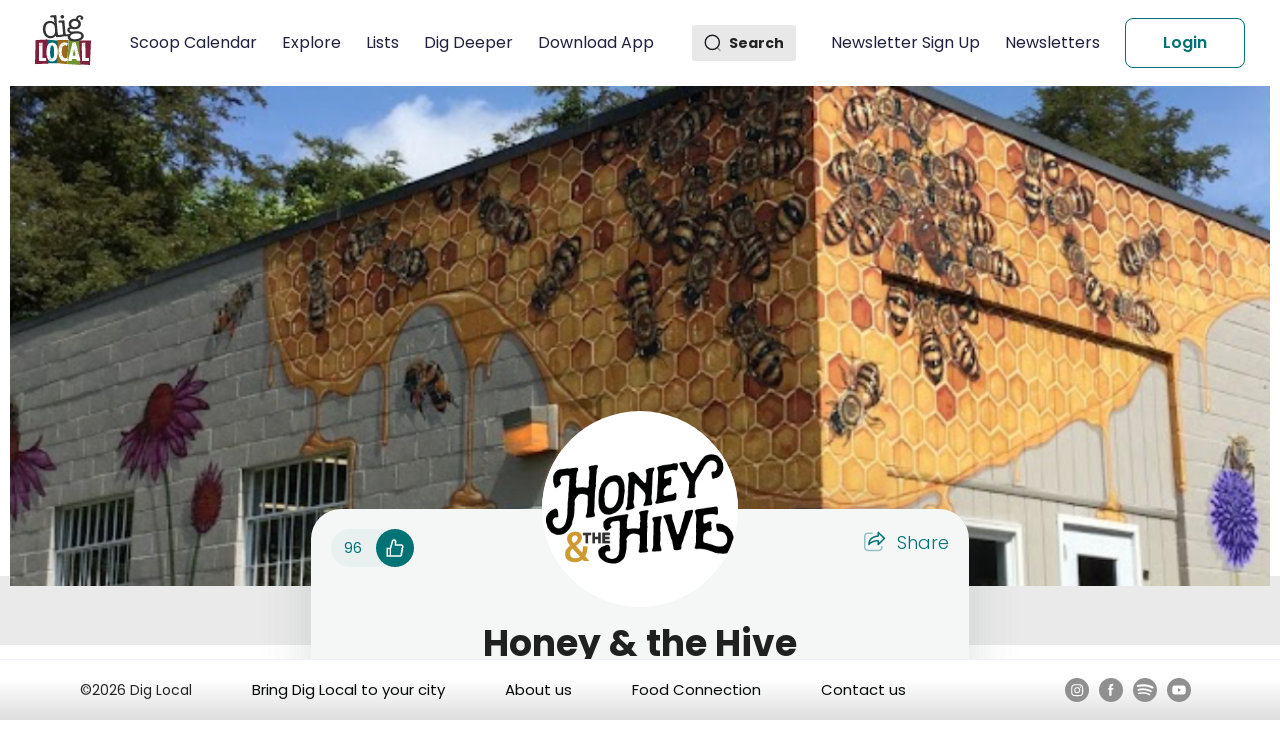

--- FILE ---
content_type: application/javascript; charset=UTF-8
request_url: https://diglocal.com/_next/static/chunks/pages/asheville-nc/explore-places-to-go-d6ea14df5cd87e8b.js
body_size: 4424
content:
(self.webpackChunk_N_E=self.webpackChunk_N_E||[]).push([[8311],{7658:function(e,n,t){(window.__NEXT_P=window.__NEXT_P||[]).push(["/asheville-nc/explore-places-to-go",function(){return t(16318)}])},16318:function(e,n,t){"use strict";t.r(n);var i=t(47568),s=t(82670),l=t(26042),a=t(828),r=t(29815),o=t(97582),c=t(85893),u=t(67294),d=t(99709),v=t(71230),f=t(15746),h=t(11382),p=t(90567),m=t(1558),g=t(24686),x=t(58533),j=t(73380),b=t.n(j),y=t(14364),N=t(8991),w=t(85121),k=t(25308),Z=t(40523),S=t(86481),C=t(89029),_=t(48939),A=t(96493),D=t(27032),O=t(25617),E=t(11163),F=t(9008),L=t.n(F),M=t(66728);n.default=function(){var e,n,t,j,F,P=(0,E.useRouter)(),B=P.query,I=P.isReady,T=(0,O.v9)((function(e){return e.user})).isloading,W=(0,u.useRef)(),H=(0,u.useState)({}),U=H[0],V=H[1],z=(0,u.useState)(0),R=z[0],X=z[1],K=(0,u.useState)(!1),q=K[0],G=K[1],Y=(0,u.useState)(!1),$=Y[0],J=Y[1],Q=(0,u.useState)(!1),ee=Q[0],ne=Q[1],te=(0,u.useState)(!1),ie=te[0],se=(te[1],(0,u.useState)([])),le=se[0],ae=se[1],re=(0,u.useState)([0]),oe=re[0],ce=re[1],ue=(0,u.useState)([]),de=(ue[0],ue[1]),ve=(0,u.useState)(1),fe=ve[0],he=ve[1],pe=(0,u.useState)("Any Distance"),me=pe[0],ge=pe[1],xe=(0,u.useState)(!1),je=xe[0],be=xe[1],ye=(0,u.useState)(""),Ne=ye[0],we=ye[1],ke=(0,u.useState)(!1),Ze=ke[0],Se=ke[1],Ce=(0,u.useState)(!1),_e=Ce[0],Ae=Ce[1],De=(0,u.useState)(!1),Oe=De[0],Ee=De[1],Fe=(0,u.useState)(!1),Le=Fe[0],Me=Fe[1],Pe=(0,u.useState)({loaded:!1,coordinates:{lat:"",lng:""}}),Be=Pe[0],Ie=Pe[1],Te=(0,u.useState)([]),We=Te[0],He=Te[1],Ue=(0,u.useState)({}),Ve=Ue[0],ze=Ue[1],Re=(0,u.useState)(!1),Xe=Re[0],Ke=Re[1];(0,u.useEffect)((function(){if(I){(0,D.Ev)(Me);var e=function(){var e=(0,i.Z)((function(){var e,n,t;return(0,o.__generator)(this,(function(i){switch(i.label){case 0:return Ke(!0),[4,(0,C.Fk)()];case 1:if(e=i.sent(),P.asPath.split("/asheville-nc/explore-places-to-go")[1])return[3,6];i.label=2;case 2:return i.trys.push([2,4,,5]),[4,(0,Z.AM)(0)];case 3:return n=i.sent(),[3,5];case 4:return i.sent(),custome_notification.warning("Error","Sometihing Went Wrong"),[3,5];case 5:return[3,9];case 6:return i.trys.push([6,8,,9]),[4,(0,Z.vs)(qe(),0)];case 7:return n=i.sent(),[3,9];case 8:return t=i.sent(),console.log(t),[3,9];case 9:return ze(n),He(null===n||void 0===n?void 0:n.data),V(e),Ke(!1),an(null===n||void 0===n?void 0:n.data),[2]}}))}));return function(){return e.apply(this,arguments)}}();return e(),window.addEventListener("scroll",$e),function(){window.removeEventListener("scroll",$e)}}}),[I]),(0,u.useEffect)((function(){var e,n,t,i;if(0!==Object.keys(B).length){var s={};null===U||void 0===U||null===(e=U.data)||void 0===e||e.forEach((function(e){s[e.id]=e.attributes.longName}));var l=(null===B||void 0===B||null===(n=B.categories)||void 0===n?void 0:n.split(","))||[0];switch(0!=l[0]&&(l=null===l||void 0===l?void 0:l.map((function(e){return e.split("-")[0]}))),ce(l),ae((null===B||void 0===B||null===(t=B.categories)||void 0===t?void 0:t.split(",").map((function(e){return s[e.split("-")[0]]})))||["Category: All"]),null===B||void 0===B||null===(i=B.distance)||void 0===i?void 0:i.split(",")[2]){case"2.0":ge("Walkable (<2 miles away)"),he(3);break;case"5.0":ge("Near (2-5 miles away)"),he(2);break;default:ge("Any Distance"),he(1)}}}),[B,U]);var qe=function(){var e,n=null===B||void 0===B||null===(e=B.categories)||void 0===e?void 0:e.split(","),t=null===n||void 0===n?void 0:n.map((function(e){return e.split("-")[0]})),i="";return Object.entries(B).forEach((function(e,n){var s=(0,a.Z)(e,2),l=s[0],r=s[1],o="categories"==l?"&filter[".concat(l,"]=").concat(null===t||void 0===t?void 0:t.toString()):"&filter[".concat(l,"]=").concat(r);i=i.concat(o)})),i},Ge=function(e){var n=!(arguments.length>1&&void 0!==arguments[1])||arguments[1];return n?"filter[".concat(e,"]"):e},Ye=function(e,n,t){var i,s,l,a,r=arguments.length>3&&void 0!==arguments[3]&&arguments[3],o="";if(ie&&(o="&".concat(Ge("openNow",r))),n.length>0&&0!==n[0]){var c=oe.map((function(e){var n,t,i=null===U||void 0===U||null===(n=U.data)||void 0===n?void 0:n.find((function(n){return n.id==e}));return"".concat(null===i||void 0===i?void 0:i.id,"-").concat(null===i||void 0===i||null===(t=i.attributes)||void 0===t?void 0:t.shortName)}));o+=r?"&filter[categories]=".concat(oe.toString()):"&categories=".concat(c.toString())}if(t>1&&(""!==(null===Be||void 0===Be||null===(i=Be.coordinates)||void 0===i?void 0:i.lat)&&""!==(null===Be||void 0===Be||null===(s=Be.coordinates)||void 0===s?void 0:s.lng)&&!Be.error)){var u,d,v,f,h=t!==fe?t:fe,p=1==h||2==h?"5.0":3==h?"2.0":"";o+="&".concat(Ge("distance",r),"=").concat(null===Be||void 0===Be||null===(u=Be.coordinates)||void 0===u?void 0:u.lat,",").concat(null===Be||void 0===Be||null===(d=Be.coordinates)||void 0===d?void 0:d.lng,",").concat(p,"&").concat(Ge("distanceSort",r),"=").concat(null===Be||void 0===Be||null===(v=Be.coordinates)||void 0===v?void 0:v.lat,",").concat(null===Be||void 0===Be||null===(f=Be.coordinates)||void 0===f?void 0:f.lng)}(null===B||void 0===B?void 0:B.distance)&&Ie({loaded:!0,coordinates:{lat:(null===B||void 0===B||null===(l=B.distance)||void 0===l?void 0:l.split(",")[0])||"",lng:(null===B||void 0===B||null===(a=B.distance)||void 0===a?void 0:a.split(",")[1])||""}});return o},$e=function(){if(W.current&&W.current.children.length>0){var e=348+2*W.current.children[0].clientHeight;window.scrollY>e?Se(!0):Se(!1)}},Je=function(){var e=(0,i.Z)((function(){var e;return(0,o.__generator)(this,(function(n){switch(n.label){case 0:return X(0),J(!1),ne(!1),Ke(!0),P.push("/asheville-nc/explore-places-to-go?"+Ye(ie,oe,fe).slice(1)),[4,(0,Z.vs)(Ye(ie,oe,fe,!0),0)];case 1:return e=n.sent(),ze(e),He(null===e||void 0===e?void 0:e.data),Ke(!1),an(null===e||void 0===e?void 0:e.data),[2]}}))}));return function(){return e.apply(this,arguments)}}(),Qe=function(e,n){var t=(0,r.Z)(oe),i=(0,r.Z)(le),s=t.indexOf(e),l=i.indexOf(n);s>-1?t.splice(s,1):(0!==e&&t.indexOf(0)>-1&&(t.splice(s,1),i.splice(0,1)),0===e&&(t=[],i=[]),t.push(e)),l>-1?i.splice(l,1):i.push(n),ce(t),ae(i);var a=t.map((function(e){var n,t,i=null===U||void 0===U||null===(n=U.data)||void 0===n?void 0:n.find((function(n){return n.id==e}));return"".concat(null===i||void 0===i?void 0:i.id,"-").concat(null===i||void 0===i||null===(t=i.attributes)||void 0===t?void 0:t.shortName)}));de(a)},en=function(e){Me(!1),Ie({loaded:!0,coordinates:{lat:e.coords.latitude,lng:e.coords.longitude}})},nn=function(e){Me(!0),ge(""),Ie({loaded:!0,error:{code:e.code,message:e.message}})},tn=function(e,n){"geolocation"in navigator||nn({code:0,message:"Geolocation not supported"}),navigator.geolocation.getCurrentPosition(en,nn),!1===Le?(he(e),ge(n)):((0,S.uO)(),he(0),ge("Any Distance"))},sn=function(e){return 0===e.length?"Category: All":e.length>3?e.slice(0,3).join(", ").slice(0,25)+"...+"+(e.length-3):e.join(", ").length>25?e.join(", ").slice(0,25)+"...":e.join(", ")},ln=function(){var e=(0,i.Z)((function(){var e;return(0,o.__generator)(this,(function(n){switch(n.label){case 0:return X(R+1),[4,(0,Z.vs)(Ye(ie,oe,fe,!0),(R+1)*y.L9)];case 1:return e=n.sent(),ze(e),He((function(n){return(0,r.Z)(n).concat((0,r.Z)(null===e||void 0===e?void 0:e.data))})),an(null===e||void 0===e?void 0:e.data),[2]}}))}));return function(){return e.apply(this,arguments)}}(),an=function(e){(0,s.Z)(e,Array)&&e.map((function(e){(0,M.iF)({name:"exploreListingPage",category:"business",business_id:parseInt(e.id),business_name:e.attributes.name})}))},rn=(0,c.jsx)(d.Z,{className:"category-filter-list scoop-category-filter-list",children:(0,c.jsxs)(v.Z,{gutter:[10],children:[(0,c.jsx)(f.Z,{span:12,children:(0,c.jsxs)("div",{className:"category-menu-list",children:[(0,c.jsx)("input",{className:"radioButtons",type:"checkbox",id:"checkbox-all",hidden:!0,checked:-1!==oe.indexOf(0),onChange:function(){Qe(0,"Category: All")}}),(0,c.jsx)("label",{className:"radioButtons-text",htmlFor:"checkbox-all",children:"All"})]})}),(0,c.jsx)("div",{className:"apply-btn",children:(0,c.jsx)(w.default,{onClick:Je,title:"Apply",fontStyle:"regular",type:"primary",to:"/company",className:"explore-page-apply-btn"})}),null===U||void 0===U||null===(e=U.data)||void 0===e?void 0:e.map((function(e,n){return(0,c.jsx)(f.Z,{span:12,children:(0,c.jsxs)("div",{className:"category-menu-list",children:[(0,c.jsx)("input",{className:"radioButtons",type:"checkbox",id:"checkbox".concat(n+1),hidden:!0,checked:-1!==oe.indexOf(e.id)}),(0,c.jsx)("h2",{className:"radioButtons-text mv-0",htmlFor:"checkbox".concat(n+1),onClick:function(){return Qe(e.id,e.attributes.longName)},children:e.attributes.longName})]})},n+1)}))]})}),on=(0,c.jsxs)(d.Z,{className:"category-filter-list scoop-category-filter-list explore-category-filter-mobile ",children:[(0,c.jsx)("div",{className:"apply-btn",children:(0,c.jsx)(w.default,{onClick:Je,title:"Apply",fontStyle:"regular",type:"primary",to:"/company"})}),(0,c.jsx)(v.Z,{gutter:[10],children:null===U||void 0===U||null===(n=U.data)||void 0===n?void 0:n.map((function(e){return(0,c.jsx)(f.Z,{span:12,children:(0,c.jsxs)("div",{className:"category-menu-list",children:[(0,c.jsx)("input",{className:"radioButtons",type:"checkbox",id:"checkbox".concat(e.id+50),checked:-1!==oe.indexOf(e.id),hidden:!0}),(0,c.jsx)("h2",{className:"radioButtons-text mv-0",htmlFor:"checkbox".concat(e.id+50),onClick:function(){return Qe(e.id,e.attributes.longName)},children:e.attributes.longName})]})},e.id+50)}))}),(0,c.jsx)("div",{className:"leftt"}),(0,c.jsx)("div",{className:"clear"})]}),cn=(0,c.jsxs)(d.Z,{className:"distance-filter-list scoop-distance-filter-list explore-distance-filter-list-mobile ",children:[(0,c.jsxs)("div",{className:"ant-dropdown-menu-item ant-dropdown-menu-item-only-child distance-filter-list-items apply-bottom-margin",children:[(0,c.jsx)("a",{className:1==fe&&"active",onClick:function(){return tn(1,"Any Distance")},children:"Any Distance"}),(0,c.jsx)(d.Z.Item,{className:"distance-filter-list-items",onClick:Je,children:(0,c.jsx)(w.default,{title:"Apply",className:"explore-distance-apply-btn"})},"4")]},"0"),(0,c.jsx)("div",{className:"ant-dropdown-menu-item ant-dropdown-menu-item-only-child distance-filter-list-items",children:(0,c.jsx)("a",{className:2==fe&&"active",onClick:function(){return tn(2,"Near (2-5 miles away)")},children:"Near (2-5 miles away)"})},"1"),(0,c.jsx)("div",{className:"ant-dropdown-menu-item ant-dropdown-menu-item-only-child distance-filter-list-items",onClick:function(){return tn(3,"Walkable (<2 miles away)")},children:(0,c.jsx)("a",{className:3==fe&&"active",children:"Walkable (<2 miles away)"})},"3")]}),un=("https://diglocal.com"+("/"===P.asPath?"":P.asPath)).split("?")[0];return(0,c.jsxs)(c.Fragment,{children:[(0,c.jsxs)(L(),{children:[(0,c.jsx)("title",{children:"Explore Asheville"}),(0,c.jsx)("meta",{name:"description",content:"Find What Makes This City Like No Other Place On The Planet"}),(0,c.jsx)("link",{rel:"canonical",href:un}),(0,c.jsx)("meta",{name:"robots",content:"index, follow"})]}),Xe||T?(0,c.jsx)("div",{className:"data-loader-container spiner-color",children:(0,c.jsx)(h.Z,{size:"large"})}):null,(null===Be||void 0===Be?void 0:Be.loaded)?(null===Be||void 0===Be?void 0:Be.error)&&(0,c.jsx)(p.Z,{message:null===Be||void 0===Be||null===(t=Be.error)||void 0===t?void 0:t.message,banner:!0,closable:!0}):"",(0,c.jsx)(_._A,(0,l.Z)({showLoginModal:_e,setShowLoginModal:Ae,setShowSignUpModal:Ee,page:"header"},y.Cr)),(0,c.jsx)(_.XL,{showSignUpModal:Oe,setShowSignUpModal:Ee,setShowLoginModal:Ae}),(0,c.jsx)(N.h4,{boxShadow:"-box-shadow"}),(0,c.jsxs)("div",{className:"scoops-container",children:[(0,c.jsxs)("div",{className:"scoops-container-titleSection explore-page-heading",children:[(0,c.jsx)("h1",{children:"Explore Asheville"}),(0,c.jsx)("h2",{children:"Find what makes this city like no other place on the planet"})]}),(0,c.jsx)("div",{className:"scoops-container-filters",children:(0,c.jsxs)(v.Z,{align:"middle",gutter:{sm:20,md:20,lg:40},children:[(0,c.jsx)(f.Z,{lg:6,md:7,children:(0,c.jsxs)("div",{className:"scoops-container-filters-sortby filter",children:[(0,c.jsx)("label",{children:"Categories"}),(0,c.jsx)(m.Z,{visible:$,onVisibleChange:function(e){return J(e)},overlay:rn,trigger:["click"],children:(0,c.jsx)("div",{className:"inner",onClick:function(e){return e.preventDefault()},children:(0,c.jsx)("input",{type:"text",className:"scoops-filter-input-txt",placeholder:"select Category",value:sn(le),readOnly:"true",onClick:function(e){return e.preventDefault()}})})})]})}),(0,c.jsx)(f.Z,{lg:6,md:7,children:(0,c.jsxs)("div",{className:"scoops-container-filters-sortby filter",children:[(0,c.jsx)("label",{children:"Distance"}),(0,c.jsx)(m.Z,{overlay:cn,trigger:["click"],children:(0,c.jsx)("div",{className:"inner textbox-container-div",onClick:function(e){return e.preventDefault()},children:(0,c.jsx)("a",{className:"ant-dropdown-link ant-dropdown-link-padding-none",onClick:function(e){return e.preventDefault()},children:(0,c.jsx)("input",{type:"text",className:"scoops-filter-input-txt",placeholder:"select distance",value:"Any Distance"===me?"Distance: Any":me,readOnly:"true",onClick:function(e){return e.preventDefault()}})})})})]})})]})}),(0,c.jsxs)("div",{className:"mobile-filter",children:[(0,c.jsxs)("button",{className:"mobile-filter-button",onClick:function(){G(!0)},children:[(0,c.jsx)("span",{children:(0,c.jsx)(k.Z,{name:"Filters"})}),(0,c.jsx)("p",{children:"Filters"})]}),(0,c.jsx)("div",{className:"filters-modal-position",children:(0,c.jsx)(g.Z,{visible:q,closable:!1,footer:!1,className:"filters-modal",onCancel:function(){return G(!1)},children:(0,c.jsxs)("div",{className:"mobile-modal-filter",children:[(0,c.jsx)("h2",{className:"modal-heading",children:"Filters"}),(0,c.jsxs)(v.Z,{children:[(0,c.jsx)(f.Z,{span:24,children:(0,c.jsxs)("div",{className:"scoops-container-filters-sortby filter modal-filter mobile-filter-width",children:[(0,c.jsx)("label",{children:"Categories"}),(0,c.jsx)(m.Z,{visible:ee,onVisibleChange:function(e){return ne(e)},overlay:on,trigger:["click"],children:(0,c.jsxs)("div",{className:"inner",onClick:function(e){return e.preventDefault()},children:[(0,c.jsx)("input",{type:"text",className:"scoops-filter-input-txt",placeholder:"select Category",value:sn(le),readOnly:"true",onClick:function(e){return e.preventDefault()}})," "]})})]})}),(0,c.jsx)(f.Z,{span:24,children:(0,c.jsxs)("div",{className:"scoops-container-filters-sortby filter modal-filter mobile-filter-width",children:[(0,c.jsx)("label",{children:"Distance"}),(0,c.jsx)(m.Z,{overlay:cn,trigger:["click"],children:(0,c.jsx)("div",{className:"inner textbox-container-div",onClick:function(e){return e.preventDefault()},children:(0,c.jsxs)("a",{className:"ant-dropdown-link ant-dropdown-link-padding-none",onClick:function(e){return e.preventDefault()},children:[(0,c.jsx)("input",{type:"text",className:"scoops-filter-input-txt",placeholder:"select Distance",value:me,readOnly:"true",onClick:function(e){return e.preventDefault()}})," "]})})})]})}),(0,c.jsx)(w.default,{title:"Apply",className:"modal-filter-apply",fontStyle:"regular",type:"primary",onClick:function(){return G(!1)}})]})]})})})]}),(0,c.jsx)(x.Z,{dataLength:(null===We||void 0===We?void 0:We.length)||"12",next:ln,hasMore:(null===We||void 0===We?void 0:We.length)<(null===Ve||void 0===Ve||null===(j=Ve.meta)||void 0===j||null===(F=j.page)||void 0===F?void 0:F.total),loader:(0,c.jsx)("div",{style:{width:"100%",textAlign:"center",marginTop:"15px"},children:(0,c.jsx)(b(),{color:"#017375",size:30})}),children:(0,c.jsxs)(v.Z,{gutter:[{lg:35,md:30,sm:30,xs:10},{lg:35,xs:20,sm:25}],ref:W,className:"explore-all-card-container",children:[0!==(null===We||void 0===We?void 0:We.length)||Xe?null===We||void 0===We?void 0:We.map((function(e,n){return(0,c.jsx)(f.Z,{xl:8,lg:8,md:12,sm:24,xs:24,children:(0,c.jsx)(N.K7,{business:e,setShowAddToListModal:be,setBusinessCardId:we,setShowLoginModal:Ae})},n)})):(0,c.jsx)("h2",{className:"no-data-messges",children:"No record found."}),Ze&&(0,c.jsx)("div",{style:{height:"100px",width:"100%"}})]})})]}),je&&(0,c.jsx)(A.default,{toggleVisible:je,setToggleVisible:function(){be(!1)},businessCardId:Ne}),(0,c.jsx)(N.$_,{fixFooter:Ze})]})}},40523:function(e,n,t){"use strict";t.d(n,{AM:function(){return a},Kz:function(){return o},cs:function(){return c},oU:function(){return u},vs:function(){return r}});var i=t(47568),s=t(97582),l=t(33914),a=function(){var e=(0,i.Z)((function(e){var n;return(0,s.__generator)(this,(function(t){switch(t.label){case 0:return n="/businesses?page[limit]=12&page[offset]=".concat(e,"&filter[region]=1&filter[active]=true&include=businessImages,categories,locations,locations.operatingHours&sort=priority_random"),[4,fetch("".concat(l.t).concat(n))];case 1:return[4,t.sent().json()];case 2:return[2,t.sent()]}}))}));return function(n){return e.apply(this,arguments)}}(),r=(function(){var e=(0,i.Z)((function(){return(0,s.__generator)(this,(function(e){switch(e.label){case 0:return"/businesses/index/all",[4,fetch("".concat(l.t).concat("/businesses/index/all"))];case 1:return[4,e.sent().json()];case 2:return[2,e.sent()]}}))}))}(),function(){var e=(0,i.Z)((function(e,n){var t;return(0,s.__generator)(this,(function(i){switch(i.label){case 0:return t="/businesses?page[limit]=12&page[offset]=".concat(n,"&filter[region]=1&filter[active]=true&include=businessImages,categories,locations,locations.operatingHours").concat(e),[4,fetch("".concat(l.t).concat(t))];case 1:return[4,i.sent().json()];case 2:return[2,i.sent()]}}))}));return function(n,t){return e.apply(this,arguments)}}()),o=function(){var e=(0,i.Z)((function(e){var n;return(0,s.__generator)(this,(function(t){switch(t.label){case 0:return n="/businesses/".concat(e),[4,fetch("".concat(l.t).concat(n))];case 1:return[4,t.sent().json()];case 2:return[2,t.sent()]}}))}));return function(n){return e.apply(this,arguments)}}(),c=function(){var e=(0,i.Z)((function(e){var n;return(0,s.__generator)(this,(function(t){switch(t.label){case 0:return n="/businesses/".concat(e,"/business-images"),[4,fetch("".concat(l.t).concat(n))];case 1:return[4,t.sent().json()];case 2:return[2,t.sent()]}}))}));return function(n){return e.apply(this,arguments)}}(),u=(function(){var e=(0,i.Z)((function(e){var n;return(0,s.__generator)(this,(function(t){switch(t.label){case 0:return n="/businesses?page[limit]=30&filter[categories]=".concat(e,"&filter[region]=1&filter[active]=true&include=businessImages,categories,locations,locations.operatingHours"),[4,fetch("".concat(l.t).concat(n))];case 1:return[4,t.sent().json()];case 2:return[2,t.sent()]}}))}))}(),function(){var e=(0,i.Z)((function(e){var n;return(0,s.__generator)(this,(function(t){switch(t.label){case 0:return n="/regions/".concat(e),[4,fetch("".concat(l.t).concat(n))];case 1:return[4,t.sent().json()];case 2:return[2,t.sent()]}}))}));return function(n){return e.apply(this,arguments)}}())}},function(e){e.O(0,[5937,5445,6556,3570,1797,8991,9774,2888,179],(function(){return n=7658,e(e.s=n);var n}));var n=e.O();_N_E=n}]);

--- FILE ---
content_type: application/javascript; charset=UTF-8
request_url: https://diglocal.com/_next/static/oBM4ZowZIhS33sCFpQG1Q/_ssgManifest.js
body_size: -652
content:
self.__SSG_MANIFEST=new Set(["\u002Fasheville-nc\u002Fblog\u002F[blogId]","\u002Fasheville-nc\u002Fcategories\u002F[categoryId]","\u002Fasheville-nc\u002Fdig-deeper\u002F[pageId]","\u002Fasheville-nc\u002Fexplore-places-to-go\u002F[placeId]","\u002Fasheville-nc\u002Flists-recommendations\u002F[openListId]","\u002Fasheville-nc\u002Fscoops-things-to-do\u002F[eventId]"]);self.__SSG_MANIFEST_CB&&self.__SSG_MANIFEST_CB()

--- FILE ---
content_type: application/javascript; charset=UTF-8
request_url: https://diglocal.com/_next/static/chunks/pages/_app-77d0bd331775c419.js
body_size: 162663
content:
(self.webpackChunk_N_E=self.webpackChunk_N_E||[]).push([[2888],{92138:function(e,t,n){"use strict";n.d(t,{R_:function(){return d},ez:function(){return h}});var r=n(86500),i=n(1350),o=[{index:7,opacity:.15},{index:6,opacity:.25},{index:5,opacity:.3},{index:5,opacity:.45},{index:5,opacity:.65},{index:5,opacity:.85},{index:4,opacity:.9},{index:3,opacity:.95},{index:2,opacity:.97},{index:1,opacity:.98}];function a(e){var t=e.r,n=e.g,i=e.b,o=(0,r.py)(t,n,i);return{h:360*o.h,s:o.s,v:o.v}}function s(e){var t=e.r,n=e.g,i=e.b;return"#".concat((0,r.vq)(t,n,i,!1))}function u(e,t,n){var r=n/100;return{r:(t.r-e.r)*r+e.r,g:(t.g-e.g)*r+e.g,b:(t.b-e.b)*r+e.b}}function c(e,t,n){var r;return(r=Math.round(e.h)>=60&&Math.round(e.h)<=240?n?Math.round(e.h)-2*t:Math.round(e.h)+2*t:n?Math.round(e.h)+2*t:Math.round(e.h)-2*t)<0?r+=360:r>=360&&(r-=360),r}function l(e,t,n){return 0===e.h&&0===e.s?e.s:((r=n?e.s-.16*t:4===t?e.s+.16:e.s+.05*t)>1&&(r=1),n&&5===t&&r>.1&&(r=.1),r<.06&&(r=.06),Number(r.toFixed(2)));var r}function f(e,t,n){var r;return(r=n?e.v+.05*t:e.v-.15*t)>1&&(r=1),Number(r.toFixed(2))}function d(e){for(var t=arguments.length>1&&void 0!==arguments[1]?arguments[1]:{},n=[],r=(0,i.uA)(e),d=5;d>0;d-=1){var h=a(r),p=s((0,i.uA)({h:c(h,d,!0),s:l(h,d,!0),v:f(h,d,!0)}));n.push(p)}n.push(s(r));for(var v=1;v<=4;v+=1){var m=a(r),g=s((0,i.uA)({h:c(m,v),s:l(m,v),v:f(m,v)}));n.push(g)}return"dark"===t.theme?o.map((function(e){var r=e.index,o=e.opacity;return s(u((0,i.uA)(t.backgroundColor||"#141414"),(0,i.uA)(n[r]),100*o))})):n}var h={red:"#F5222D",volcano:"#FA541C",orange:"#FA8C16",gold:"#FAAD14",yellow:"#FADB14",lime:"#A0D911",green:"#52C41A",cyan:"#13C2C2",blue:"#1890FF",geekblue:"#2F54EB",purple:"#722ED1",magenta:"#EB2F96",grey:"#666666"},p={},v={};Object.keys(h).forEach((function(e){p[e]=d(h[e]),p[e].primary=p[e][5],v[e]=d(h[e],{theme:"dark",backgroundColor:"#141414"}),v[e].primary=v[e][5]}));p.red,p.volcano,p.gold,p.orange,p.yellow,p.lime,p.green,p.cyan,p.blue,p.geekblue,p.purple,p.magenta,p.grey},42135:function(e,t,n){"use strict";n.d(t,{Z:function(){return I}});var r=n(1413),i=n(97685),o=n(4942),a=n(91),s=n(67294),u=n(93967),c=n.n(u),l=n(63017),f=n(71002),d=n(92138),h=n(80334),p=n(44958),v=n(68929),m=n.n(v);function g(e){return"object"===(0,f.Z)(e)&&"string"===typeof e.name&&"string"===typeof e.theme&&("object"===(0,f.Z)(e.icon)||"function"===typeof e.icon)}function y(){var e=arguments.length>0&&void 0!==arguments[0]?arguments[0]:{};return Object.keys(e).reduce((function(t,n){var r=e[n];if("class"===n)t.className=r,delete t.class;else delete t[n],t[m()(n)]=r;return t}),{})}function b(e,t,n){return n?s.createElement(e.tag,(0,r.Z)((0,r.Z)({key:t},y(e.attrs)),n),(e.children||[]).map((function(n,r){return b(n,"".concat(t,"-").concat(e.tag,"-").concat(r))}))):s.createElement(e.tag,(0,r.Z)({key:t},y(e.attrs)),(e.children||[]).map((function(n,r){return b(n,"".concat(t,"-").concat(e.tag,"-").concat(r))})))}function w(e){return(0,d.R_)(e)[0]}function _(e){return e?Array.isArray(e)?e:[e]:[]}var E="\n.anticon {\n  display: inline-flex;\n  alignItems: center;\n  color: inherit;\n  font-style: normal;\n  line-height: 0;\n  text-align: center;\n  text-transform: none;\n  vertical-align: -0.125em;\n  text-rendering: optimizeLegibility;\n  -webkit-font-smoothing: antialiased;\n  -moz-osx-font-smoothing: grayscale;\n}\n\n.anticon > * {\n  line-height: 1;\n}\n\n.anticon svg {\n  display: inline-block;\n}\n\n.anticon::before {\n  display: none;\n}\n\n.anticon .anticon-icon {\n  display: block;\n}\n\n.anticon[tabindex] {\n  cursor: pointer;\n}\n\n.anticon-spin::before,\n.anticon-spin {\n  display: inline-block;\n  -webkit-animation: loadingCircle 1s infinite linear;\n  animation: loadingCircle 1s infinite linear;\n}\n\n@-webkit-keyframes loadingCircle {\n  100% {\n    -webkit-transform: rotate(360deg);\n    transform: rotate(360deg);\n  }\n}\n\n@keyframes loadingCircle {\n  100% {\n    -webkit-transform: rotate(360deg);\n    transform: rotate(360deg);\n  }\n}\n",C=["icon","className","onClick","style","primaryColor","secondaryColor"],Z={primaryColor:"#333",secondaryColor:"#E6E6E6",calculated:!1};var k=function(e){var t,n,i=e.icon,o=e.className,u=e.onClick,c=e.style,f=e.primaryColor,d=e.secondaryColor,v=(0,a.Z)(e,C),m=Z;if(f&&(m={primaryColor:f,secondaryColor:d||w(f)}),function(){var e=arguments.length>0&&void 0!==arguments[0]?arguments[0]:E,t=(0,s.useContext)(l.Z).csp;(0,s.useEffect)((function(){(0,p.hq)(e,"@ant-design-icons",{prepend:!0,csp:t})}),[])}(),t=g(i),n="icon should be icon definiton, but got ".concat(i),(0,h.ZP)(t,"[@ant-design/icons] ".concat(n)),!g(i))return null;var y=i;return y&&"function"===typeof y.icon&&(y=(0,r.Z)((0,r.Z)({},y),{},{icon:y.icon(m.primaryColor,m.secondaryColor)})),b(y.icon,"svg-".concat(y.name),(0,r.Z)({className:o,onClick:u,style:c,"data-icon":y.name,width:"1em",height:"1em",fill:"currentColor","aria-hidden":"true"},v))};k.displayName="IconReact",k.getTwoToneColors=function(){return(0,r.Z)({},Z)},k.setTwoToneColors=function(e){var t=e.primaryColor,n=e.secondaryColor;Z.primaryColor=t,Z.secondaryColor=n||w(t),Z.calculated=!!n};var x=k;function S(e){var t=_(e),n=(0,i.Z)(t,2),r=n[0],o=n[1];return x.setTwoToneColors({primaryColor:r,secondaryColor:o})}var T=["className","icon","spin","rotate","tabIndex","onClick","twoToneColor"];S("#1890ff");var O=s.forwardRef((function(e,t){var n=e.className,u=e.icon,f=e.spin,d=e.rotate,h=e.tabIndex,p=e.onClick,v=e.twoToneColor,m=(0,a.Z)(e,T),g=s.useContext(l.Z),y=g.prefixCls,b=void 0===y?"anticon":y,w=g.rootClassName,E=c()(w,b,(0,o.Z)((0,o.Z)({},"".concat(b,"-").concat(u.name),!!u.name),"".concat(b,"-spin"),!!f||"loading"===u.name),n),C=h;void 0===C&&p&&(C=-1);var Z=d?{msTransform:"rotate(".concat(d,"deg)"),transform:"rotate(".concat(d,"deg)")}:void 0,k=_(v),S=(0,i.Z)(k,2),O=S[0],I=S[1];return s.createElement("span",(0,r.Z)((0,r.Z)({role:"img","aria-label":u.name},m),{},{ref:t,tabIndex:C,onClick:p,className:E}),s.createElement(x,{icon:u,primaryColor:O,secondaryColor:I,style:Z}))}));O.displayName="AntdIcon",O.getTwoToneColor=function(){var e=x.getTwoToneColors();return e.calculated?[e.primaryColor,e.secondaryColor]:e.primaryColor},O.setTwoToneColor=S;var I=O},63017:function(e,t,n){"use strict";var r=(0,n(67294).createContext)({});t.Z=r},89739:function(e,t,n){"use strict";n.d(t,{Z:function(){return u}});var r=n(1413),i=n(67294),o={icon:{tag:"svg",attrs:{viewBox:"64 64 896 896",focusable:"false"},children:[{tag:"path",attrs:{d:"M512 64C264.6 64 64 264.6 64 512s200.6 448 448 448 448-200.6 448-448S759.4 64 512 64zm193.5 301.7l-210.6 292a31.8 31.8 0 01-51.7 0L318.5 484.9c-3.8-5.3 0-12.7 6.5-12.7h46.9c10.2 0 19.9 4.9 25.9 13.3l71.2 98.8 157.2-218c6-8.3 15.6-13.3 25.9-13.3H699c6.5 0 10.3 7.4 6.5 12.7z"}}]},name:"check-circle",theme:"filled"},a=n(42135),s=function(e,t){return i.createElement(a.Z,(0,r.Z)((0,r.Z)({},e),{},{ref:t,icon:o}))};var u=i.forwardRef(s)},8751:function(e,t,n){"use strict";n.d(t,{Z:function(){return u}});var r=n(1413),i=n(67294),o={icon:{tag:"svg",attrs:{viewBox:"64 64 896 896",focusable:"false"},children:[{tag:"path",attrs:{d:"M699 353h-46.9c-10.2 0-19.9 4.9-25.9 13.3L469 584.3l-71.2-98.8c-6-8.3-15.6-13.3-25.9-13.3H325c-6.5 0-10.3 7.4-6.5 12.7l124.6 172.8a31.8 31.8 0 0051.7 0l210.6-292c3.9-5.3.1-12.7-6.4-12.7z"}},{tag:"path",attrs:{d:"M512 64C264.6 64 64 264.6 64 512s200.6 448 448 448 448-200.6 448-448S759.4 64 512 64zm0 820c-205.4 0-372-166.6-372-372s166.6-372 372-372 372 166.6 372 372-166.6 372-372 372z"}}]},name:"check-circle",theme:"outlined"},a=n(42135),s=function(e,t){return i.createElement(a.Z,(0,r.Z)((0,r.Z)({},e),{},{ref:t,icon:o}))};var u=i.forwardRef(s)},4340:function(e,t,n){"use strict";n.d(t,{Z:function(){return u}});var r=n(1413),i=n(67294),o={icon:{tag:"svg",attrs:{"fill-rule":"evenodd",viewBox:"64 64 896 896",focusable:"false"},children:[{tag:"path",attrs:{d:"M512 64c247.4 0 448 200.6 448 448S759.4 960 512 960 64 759.4 64 512 264.6 64 512 64zm127.98 274.82h-.04l-.08.06L512 466.75 384.14 338.88c-.04-.05-.06-.06-.08-.06a.12.12 0 00-.07 0c-.03 0-.05.01-.09.05l-45.02 45.02a.2.2 0 00-.05.09.12.12 0 000 .07v.02a.27.27 0 00.06.06L466.75 512 338.88 639.86c-.05.04-.06.06-.06.08a.12.12 0 000 .07c0 .03.01.05.05.09l45.02 45.02a.2.2 0 00.09.05.12.12 0 00.07 0c.02 0 .04-.01.08-.05L512 557.25l127.86 127.87c.04.04.06.05.08.05a.12.12 0 00.07 0c.03 0 .05-.01.09-.05l45.02-45.02a.2.2 0 00.05-.09.12.12 0 000-.07v-.02a.27.27 0 00-.05-.06L557.25 512l127.87-127.86c.04-.04.05-.06.05-.08a.12.12 0 000-.07c0-.03-.01-.05-.05-.09l-45.02-45.02a.2.2 0 00-.09-.05.12.12 0 00-.07 0z"}}]},name:"close-circle",theme:"filled"},a=n(42135),s=function(e,t){return i.createElement(a.Z,(0,r.Z)((0,r.Z)({},e),{},{ref:t,icon:o}))};var u=i.forwardRef(s)},18429:function(e,t,n){"use strict";n.d(t,{Z:function(){return u}});var r=n(1413),i=n(67294),o={icon:{tag:"svg",attrs:{"fill-rule":"evenodd",viewBox:"64 64 896 896",focusable:"false"},children:[{tag:"path",attrs:{d:"M512 64c247.4 0 448 200.6 448 448S759.4 960 512 960 64 759.4 64 512 264.6 64 512 64zm0 76c-205.4 0-372 166.6-372 372s166.6 372 372 372 372-166.6 372-372-166.6-372-372-372zm128.01 198.83c.03 0 .05.01.09.06l45.02 45.01a.2.2 0 01.05.09.12.12 0 010 .07c0 .02-.01.04-.05.08L557.25 512l127.87 127.86a.27.27 0 01.05.06v.02a.12.12 0 010 .07c0 .03-.01.05-.05.09l-45.02 45.02a.2.2 0 01-.09.05.12.12 0 01-.07 0c-.02 0-.04-.01-.08-.05L512 557.25 384.14 685.12c-.04.04-.06.05-.08.05a.12.12 0 01-.07 0c-.03 0-.05-.01-.09-.05l-45.02-45.02a.2.2 0 01-.05-.09.12.12 0 010-.07c0-.02.01-.04.06-.08L466.75 512 338.88 384.14a.27.27 0 01-.05-.06l-.01-.02a.12.12 0 010-.07c0-.03.01-.05.05-.09l45.02-45.02a.2.2 0 01.09-.05.12.12 0 01.07 0c.02 0 .04.01.08.06L512 466.75l127.86-127.86c.04-.05.06-.06.08-.06a.12.12 0 01.07 0z"}}]},name:"close-circle",theme:"outlined"},a=n(42135),s=function(e,t){return i.createElement(a.Z,(0,r.Z)((0,r.Z)({},e),{},{ref:t,icon:o}))};var u=i.forwardRef(s)},97937:function(e,t,n){"use strict";n.d(t,{Z:function(){return u}});var r=n(1413),i=n(67294),o={icon:{tag:"svg",attrs:{"fill-rule":"evenodd",viewBox:"64 64 896 896",focusable:"false"},children:[{tag:"path",attrs:{d:"M799.86 166.31c.02 0 .04.02.08.06l57.69 57.7c.04.03.05.05.06.08a.12.12 0 010 .06c0 .03-.02.05-.06.09L569.93 512l287.7 287.7c.04.04.05.06.06.09a.12.12 0 010 .07c0 .02-.02.04-.06.08l-57.7 57.69c-.03.04-.05.05-.07.06a.12.12 0 01-.07 0c-.03 0-.05-.02-.09-.06L512 569.93l-287.7 287.7c-.04.04-.06.05-.09.06a.12.12 0 01-.07 0c-.02 0-.04-.02-.08-.06l-57.69-57.7c-.04-.03-.05-.05-.06-.07a.12.12 0 010-.07c0-.03.02-.05.06-.09L454.07 512l-287.7-287.7c-.04-.04-.05-.06-.06-.09a.12.12 0 010-.07c0-.02.02-.04.06-.08l57.7-57.69c.03-.04.05-.05.07-.06a.12.12 0 01.07 0c.03 0 .05.02.09.06L512 454.07l287.7-287.7c.04-.04.06-.05.09-.06a.12.12 0 01.07 0z"}}]},name:"close",theme:"outlined"},a=n(42135),s=function(e,t){return i.createElement(a.Z,(0,r.Z)((0,r.Z)({},e),{},{ref:t,icon:o}))};var u=i.forwardRef(s)},89705:function(e,t,n){"use strict";n.d(t,{Z:function(){return u}});var r=n(1413),i=n(67294),o={icon:{tag:"svg",attrs:{viewBox:"64 64 896 896",focusable:"false"},children:[{tag:"path",attrs:{d:"M176 511a56 56 0 10112 0 56 56 0 10-112 0zm280 0a56 56 0 10112 0 56 56 0 10-112 0zm280 0a56 56 0 10112 0 56 56 0 10-112 0z"}}]},name:"ellipsis",theme:"outlined"},a=n(42135),s=function(e,t){return i.createElement(a.Z,(0,r.Z)((0,r.Z)({},e),{},{ref:t,icon:o}))};var u=i.forwardRef(s)},21640:function(e,t,n){"use strict";n.d(t,{Z:function(){return u}});var r=n(1413),i=n(67294),o={icon:{tag:"svg",attrs:{viewBox:"64 64 896 896",focusable:"false"},children:[{tag:"path",attrs:{d:"M512 64C264.6 64 64 264.6 64 512s200.6 448 448 448 448-200.6 448-448S759.4 64 512 64zm-32 232c0-4.4 3.6-8 8-8h48c4.4 0 8 3.6 8 8v272c0 4.4-3.6 8-8 8h-48c-4.4 0-8-3.6-8-8V296zm32 440a48.01 48.01 0 010-96 48.01 48.01 0 010 96z"}}]},name:"exclamation-circle",theme:"filled"},a=n(42135),s=function(e,t){return i.createElement(a.Z,(0,r.Z)((0,r.Z)({},e),{},{ref:t,icon:o}))};var u=i.forwardRef(s)},11475:function(e,t,n){"use strict";n.d(t,{Z:function(){return u}});var r=n(1413),i=n(67294),o={icon:{tag:"svg",attrs:{viewBox:"64 64 896 896",focusable:"false"},children:[{tag:"path",attrs:{d:"M512 64C264.6 64 64 264.6 64 512s200.6 448 448 448 448-200.6 448-448S759.4 64 512 64zm0 820c-205.4 0-372-166.6-372-372s166.6-372 372-372 372 166.6 372 372-166.6 372-372 372z"}},{tag:"path",attrs:{d:"M464 688a48 48 0 1096 0 48 48 0 10-96 0zm24-112h48c4.4 0 8-3.6 8-8V296c0-4.4-3.6-8-8-8h-48c-4.4 0-8 3.6-8 8v272c0 4.4 3.6 8 8 8z"}}]},name:"exclamation-circle",theme:"outlined"},a=n(42135),s=function(e,t){return i.createElement(a.Z,(0,r.Z)((0,r.Z)({},e),{},{ref:t,icon:o}))};var u=i.forwardRef(s)},78860:function(e,t,n){"use strict";n.d(t,{Z:function(){return u}});var r=n(1413),i=n(67294),o={icon:{tag:"svg",attrs:{viewBox:"64 64 896 896",focusable:"false"},children:[{tag:"path",attrs:{d:"M512 64C264.6 64 64 264.6 64 512s200.6 448 448 448 448-200.6 448-448S759.4 64 512 64zm32 664c0 4.4-3.6 8-8 8h-48c-4.4 0-8-3.6-8-8V456c0-4.4 3.6-8 8-8h48c4.4 0 8 3.6 8 8v272zm-32-344a48.01 48.01 0 010-96 48.01 48.01 0 010 96z"}}]},name:"info-circle",theme:"filled"},a=n(42135),s=function(e,t){return i.createElement(a.Z,(0,r.Z)((0,r.Z)({},e),{},{ref:t,icon:o}))};var u=i.forwardRef(s)},45605:function(e,t,n){"use strict";n.d(t,{Z:function(){return u}});var r=n(1413),i=n(67294),o={icon:{tag:"svg",attrs:{viewBox:"64 64 896 896",focusable:"false"},children:[{tag:"path",attrs:{d:"M512 64C264.6 64 64 264.6 64 512s200.6 448 448 448 448-200.6 448-448S759.4 64 512 64zm0 820c-205.4 0-372-166.6-372-372s166.6-372 372-372 372 166.6 372 372-166.6 372-372 372z"}},{tag:"path",attrs:{d:"M464 336a48 48 0 1096 0 48 48 0 10-96 0zm72 112h-48c-4.4 0-8 3.6-8 8v272c0 4.4 3.6 8 8 8h48c4.4 0 8-3.6 8-8V456c0-4.4-3.6-8-8-8z"}}]},name:"info-circle",theme:"outlined"},a=n(42135),s=function(e,t){return i.createElement(a.Z,(0,r.Z)((0,r.Z)({},e),{},{ref:t,icon:o}))};var u=i.forwardRef(s)},50888:function(e,t,n){"use strict";n.d(t,{Z:function(){return u}});var r=n(1413),i=n(67294),o={icon:{tag:"svg",attrs:{viewBox:"0 0 1024 1024",focusable:"false"},children:[{tag:"path",attrs:{d:"M988 548c-19.9 0-36-16.1-36-36 0-59.4-11.6-117-34.6-171.3a440.45 440.45 0 00-94.3-139.9 437.71 437.71 0 00-139.9-94.3C629 83.6 571.4 72 512 72c-19.9 0-36-16.1-36-36s16.1-36 36-36c69.1 0 136.2 13.5 199.3 40.3C772.3 66 827 103 874 150c47 47 83.9 101.8 109.7 162.7 26.7 63.1 40.2 130.2 40.2 199.3.1 19.9-16 36-35.9 36z"}}]},name:"loading",theme:"outlined"},a=n(42135),s=function(e,t){return i.createElement(a.Z,(0,r.Z)((0,r.Z)({},e),{},{ref:t,icon:o}))};var u=i.forwardRef(s)},86500:function(e,t,n){"use strict";n.d(t,{T6:function(){return h},VD:function(){return p},WE:function(){return c},Yt:function(){return v},lC:function(){return o},py:function(){return u},rW:function(){return i},s:function(){return f},ve:function(){return s},vq:function(){return l}});var r=n(90279);function i(e,t,n){return{r:255*(0,r.sh)(e,255),g:255*(0,r.sh)(t,255),b:255*(0,r.sh)(n,255)}}function o(e,t,n){e=(0,r.sh)(e,255),t=(0,r.sh)(t,255),n=(0,r.sh)(n,255);var i=Math.max(e,t,n),o=Math.min(e,t,n),a=0,s=0,u=(i+o)/2;if(i===o)s=0,a=0;else{var c=i-o;switch(s=u>.5?c/(2-i-o):c/(i+o),i){case e:a=(t-n)/c+(t<n?6:0);break;case t:a=(n-e)/c+2;break;case n:a=(e-t)/c+4}a/=6}return{h:a,s:s,l:u}}function a(e,t,n){return n<0&&(n+=1),n>1&&(n-=1),n<1/6?e+6*n*(t-e):n<.5?t:n<2/3?e+(t-e)*(2/3-n)*6:e}function s(e,t,n){var i,o,s;if(e=(0,r.sh)(e,360),t=(0,r.sh)(t,100),n=(0,r.sh)(n,100),0===t)o=n,s=n,i=n;else{var u=n<.5?n*(1+t):n+t-n*t,c=2*n-u;i=a(c,u,e+1/3),o=a(c,u,e),s=a(c,u,e-1/3)}return{r:255*i,g:255*o,b:255*s}}function u(e,t,n){e=(0,r.sh)(e,255),t=(0,r.sh)(t,255),n=(0,r.sh)(n,255);var i=Math.max(e,t,n),o=Math.min(e,t,n),a=0,s=i,u=i-o,c=0===i?0:u/i;if(i===o)a=0;else{switch(i){case e:a=(t-n)/u+(t<n?6:0);break;case t:a=(n-e)/u+2;break;case n:a=(e-t)/u+4}a/=6}return{h:a,s:c,v:s}}function c(e,t,n){e=6*(0,r.sh)(e,360),t=(0,r.sh)(t,100),n=(0,r.sh)(n,100);var i=Math.floor(e),o=e-i,a=n*(1-t),s=n*(1-o*t),u=n*(1-(1-o)*t),c=i%6;return{r:255*[n,s,a,a,u,n][c],g:255*[u,n,n,s,a,a][c],b:255*[a,a,u,n,n,s][c]}}function l(e,t,n,i){var o=[(0,r.FZ)(Math.round(e).toString(16)),(0,r.FZ)(Math.round(t).toString(16)),(0,r.FZ)(Math.round(n).toString(16))];return i&&o[0].startsWith(o[0].charAt(1))&&o[1].startsWith(o[1].charAt(1))&&o[2].startsWith(o[2].charAt(1))?o[0].charAt(0)+o[1].charAt(0)+o[2].charAt(0):o.join("")}function f(e,t,n,i,o){var a=[(0,r.FZ)(Math.round(e).toString(16)),(0,r.FZ)(Math.round(t).toString(16)),(0,r.FZ)(Math.round(n).toString(16)),(0,r.FZ)(d(i))];return o&&a[0].startsWith(a[0].charAt(1))&&a[1].startsWith(a[1].charAt(1))&&a[2].startsWith(a[2].charAt(1))&&a[3].startsWith(a[3].charAt(1))?a[0].charAt(0)+a[1].charAt(0)+a[2].charAt(0)+a[3].charAt(0):a.join("")}function d(e){return Math.round(255*parseFloat(e)).toString(16)}function h(e){return p(e)/255}function p(e){return parseInt(e,16)}function v(e){return{r:e>>16,g:(65280&e)>>8,b:255&e}}},48701:function(e,t,n){"use strict";n.d(t,{R:function(){return r}});var r={aliceblue:"#f0f8ff",antiquewhite:"#faebd7",aqua:"#00ffff",aquamarine:"#7fffd4",azure:"#f0ffff",beige:"#f5f5dc",bisque:"#ffe4c4",black:"#000000",blanchedalmond:"#ffebcd",blue:"#0000ff",blueviolet:"#8a2be2",brown:"#a52a2a",burlywood:"#deb887",cadetblue:"#5f9ea0",chartreuse:"#7fff00",chocolate:"#d2691e",coral:"#ff7f50",cornflowerblue:"#6495ed",cornsilk:"#fff8dc",crimson:"#dc143c",cyan:"#00ffff",darkblue:"#00008b",darkcyan:"#008b8b",darkgoldenrod:"#b8860b",darkgray:"#a9a9a9",darkgreen:"#006400",darkgrey:"#a9a9a9",darkkhaki:"#bdb76b",darkmagenta:"#8b008b",darkolivegreen:"#556b2f",darkorange:"#ff8c00",darkorchid:"#9932cc",darkred:"#8b0000",darksalmon:"#e9967a",darkseagreen:"#8fbc8f",darkslateblue:"#483d8b",darkslategray:"#2f4f4f",darkslategrey:"#2f4f4f",darkturquoise:"#00ced1",darkviolet:"#9400d3",deeppink:"#ff1493",deepskyblue:"#00bfff",dimgray:"#696969",dimgrey:"#696969",dodgerblue:"#1e90ff",firebrick:"#b22222",floralwhite:"#fffaf0",forestgreen:"#228b22",fuchsia:"#ff00ff",gainsboro:"#dcdcdc",ghostwhite:"#f8f8ff",goldenrod:"#daa520",gold:"#ffd700",gray:"#808080",green:"#008000",greenyellow:"#adff2f",grey:"#808080",honeydew:"#f0fff0",hotpink:"#ff69b4",indianred:"#cd5c5c",indigo:"#4b0082",ivory:"#fffff0",khaki:"#f0e68c",lavenderblush:"#fff0f5",lavender:"#e6e6fa",lawngreen:"#7cfc00",lemonchiffon:"#fffacd",lightblue:"#add8e6",lightcoral:"#f08080",lightcyan:"#e0ffff",lightgoldenrodyellow:"#fafad2",lightgray:"#d3d3d3",lightgreen:"#90ee90",lightgrey:"#d3d3d3",lightpink:"#ffb6c1",lightsalmon:"#ffa07a",lightseagreen:"#20b2aa",lightskyblue:"#87cefa",lightslategray:"#778899",lightslategrey:"#778899",lightsteelblue:"#b0c4de",lightyellow:"#ffffe0",lime:"#00ff00",limegreen:"#32cd32",linen:"#faf0e6",magenta:"#ff00ff",maroon:"#800000",mediumaquamarine:"#66cdaa",mediumblue:"#0000cd",mediumorchid:"#ba55d3",mediumpurple:"#9370db",mediumseagreen:"#3cb371",mediumslateblue:"#7b68ee",mediumspringgreen:"#00fa9a",mediumturquoise:"#48d1cc",mediumvioletred:"#c71585",midnightblue:"#191970",mintcream:"#f5fffa",mistyrose:"#ffe4e1",moccasin:"#ffe4b5",navajowhite:"#ffdead",navy:"#000080",oldlace:"#fdf5e6",olive:"#808000",olivedrab:"#6b8e23",orange:"#ffa500",orangered:"#ff4500",orchid:"#da70d6",palegoldenrod:"#eee8aa",palegreen:"#98fb98",paleturquoise:"#afeeee",palevioletred:"#db7093",papayawhip:"#ffefd5",peachpuff:"#ffdab9",peru:"#cd853f",pink:"#ffc0cb",plum:"#dda0dd",powderblue:"#b0e0e6",purple:"#800080",rebeccapurple:"#663399",red:"#ff0000",rosybrown:"#bc8f8f",royalblue:"#4169e1",saddlebrown:"#8b4513",salmon:"#fa8072",sandybrown:"#f4a460",seagreen:"#2e8b57",seashell:"#fff5ee",sienna:"#a0522d",silver:"#c0c0c0",skyblue:"#87ceeb",slateblue:"#6a5acd",slategray:"#708090",slategrey:"#708090",snow:"#fffafa",springgreen:"#00ff7f",steelblue:"#4682b4",tan:"#d2b48c",teal:"#008080",thistle:"#d8bfd8",tomato:"#ff6347",turquoise:"#40e0d0",violet:"#ee82ee",wheat:"#f5deb3",white:"#ffffff",whitesmoke:"#f5f5f5",yellow:"#ffff00",yellowgreen:"#9acd32"}},1350:function(e,t,n){"use strict";n.d(t,{uA:function(){return a}});var r=n(86500),i=n(48701),o=n(90279);function a(e){var t={r:0,g:0,b:0},n=1,a=null,s=null,u=null,c=!1,d=!1;return"string"===typeof e&&(e=function(e){if(0===(e=e.trim().toLowerCase()).length)return!1;var t=!1;if(i.R[e])e=i.R[e],t=!0;else if("transparent"===e)return{r:0,g:0,b:0,a:0,format:"name"};var n=l.rgb.exec(e);if(n)return{r:n[1],g:n[2],b:n[3]};if(n=l.rgba.exec(e))return{r:n[1],g:n[2],b:n[3],a:n[4]};if(n=l.hsl.exec(e))return{h:n[1],s:n[2],l:n[3]};if(n=l.hsla.exec(e))return{h:n[1],s:n[2],l:n[3],a:n[4]};if(n=l.hsv.exec(e))return{h:n[1],s:n[2],v:n[3]};if(n=l.hsva.exec(e))return{h:n[1],s:n[2],v:n[3],a:n[4]};if(n=l.hex8.exec(e))return{r:(0,r.VD)(n[1]),g:(0,r.VD)(n[2]),b:(0,r.VD)(n[3]),a:(0,r.T6)(n[4]),format:t?"name":"hex8"};if(n=l.hex6.exec(e))return{r:(0,r.VD)(n[1]),g:(0,r.VD)(n[2]),b:(0,r.VD)(n[3]),format:t?"name":"hex"};if(n=l.hex4.exec(e))return{r:(0,r.VD)(n[1]+n[1]),g:(0,r.VD)(n[2]+n[2]),b:(0,r.VD)(n[3]+n[3]),a:(0,r.T6)(n[4]+n[4]),format:t?"name":"hex8"};if(n=l.hex3.exec(e))return{r:(0,r.VD)(n[1]+n[1]),g:(0,r.VD)(n[2]+n[2]),b:(0,r.VD)(n[3]+n[3]),format:t?"name":"hex"};return!1}(e)),"object"===typeof e&&(f(e.r)&&f(e.g)&&f(e.b)?(t=(0,r.rW)(e.r,e.g,e.b),c=!0,d="%"===String(e.r).substr(-1)?"prgb":"rgb"):f(e.h)&&f(e.s)&&f(e.v)?(a=(0,o.JX)(e.s),s=(0,o.JX)(e.v),t=(0,r.WE)(e.h,a,s),c=!0,d="hsv"):f(e.h)&&f(e.s)&&f(e.l)&&(a=(0,o.JX)(e.s),u=(0,o.JX)(e.l),t=(0,r.ve)(e.h,a,u),c=!0,d="hsl"),Object.prototype.hasOwnProperty.call(e,"a")&&(n=e.a)),n=(0,o.Yq)(n),{ok:c,format:e.format||d,r:Math.min(255,Math.max(t.r,0)),g:Math.min(255,Math.max(t.g,0)),b:Math.min(255,Math.max(t.b,0)),a:n}}var s="(?:".concat("[-\\+]?\\d*\\.\\d+%?",")|(?:").concat("[-\\+]?\\d+%?",")"),u="[\\s|\\(]+(".concat(s,")[,|\\s]+(").concat(s,")[,|\\s]+(").concat(s,")\\s*\\)?"),c="[\\s|\\(]+(".concat(s,")[,|\\s]+(").concat(s,")[,|\\s]+(").concat(s,")[,|\\s]+(").concat(s,")\\s*\\)?"),l={CSS_UNIT:new RegExp(s),rgb:new RegExp("rgb"+u),rgba:new RegExp("rgba"+c),hsl:new RegExp("hsl"+u),hsla:new RegExp("hsla"+c),hsv:new RegExp("hsv"+u),hsva:new RegExp("hsva"+c),hex3:/^#?([0-9a-fA-F]{1})([0-9a-fA-F]{1})([0-9a-fA-F]{1})$/,hex6:/^#?([0-9a-fA-F]{2})([0-9a-fA-F]{2})([0-9a-fA-F]{2})$/,hex4:/^#?([0-9a-fA-F]{1})([0-9a-fA-F]{1})([0-9a-fA-F]{1})([0-9a-fA-F]{1})$/,hex8:/^#?([0-9a-fA-F]{2})([0-9a-fA-F]{2})([0-9a-fA-F]{2})([0-9a-fA-F]{2})$/};function f(e){return Boolean(l.CSS_UNIT.exec(String(e)))}},90279:function(e,t,n){"use strict";function r(e,t){(function(e){return"string"===typeof e&&-1!==e.indexOf(".")&&1===parseFloat(e)})(e)&&(e="100%");var n=function(e){return"string"===typeof e&&-1!==e.indexOf("%")}(e);return e=360===t?e:Math.min(t,Math.max(0,parseFloat(e))),n&&(e=parseInt(String(e*t),10)/100),Math.abs(e-t)<1e-6?1:e=360===t?(e<0?e%t+t:e%t)/parseFloat(String(t)):e%t/parseFloat(String(t))}function i(e){return Math.min(1,Math.max(0,e))}function o(e){return e=parseFloat(e),(isNaN(e)||e<0||e>1)&&(e=1),e}function a(e){return e<=1?"".concat(100*Number(e),"%"):e}function s(e){return 1===e.length?"0"+e:String(e)}n.d(t,{FZ:function(){return s},JX:function(){return a},V2:function(){return i},Yq:function(){return o},sh:function(){return r}})},75955:function(e,t,n){"use strict";n.d(t,{_O:function(){return Le},hJ:function(){return je},Xb:function(){return Je},v0:function(){return bn},Aj:function(){return rt},LS:function(){return Xe},e5:function(){return Qe},rh:function(){return Mt},s:function(){return et},gQ:function(){return tt}});var r=n(74444),i=n(47456),o=n(97582),a=n(53333),s=n(8463);function u(){return{"dependent-sdk-initialized-before-auth":"Another Firebase SDK was initialized and is trying to use Auth before Auth is initialized. Please be sure to call `initializeAuth` or `getAuth` before starting any other Firebase SDK."}}const c=u,l=new r.LL("auth","Firebase",{"dependent-sdk-initialized-before-auth":"Another Firebase SDK was initialized and is trying to use Auth before Auth is initialized. Please be sure to call `initializeAuth` or `getAuth` before starting any other Firebase SDK."}),f=new a.Yd("@firebase/auth");function d(e,...t){f.logLevel<=a.in.ERROR&&f.error(`Auth (${i.Jn}): ${e}`,...t)}function h(e,...t){throw g(e,...t)}function p(e,...t){return g(e,...t)}function v(e,t,n){const i=Object.assign(Object.assign({},c()),{[t]:n});return new r.LL("auth","Firebase",i).create(t,{appName:e.name})}function m(e,t,n){if(!(t instanceof n))throw n.name!==t.constructor.name&&h(e,"argument-error"),v(e,"argument-error",`Type of ${t.constructor.name} does not match expected instance.Did you pass a reference from a different Auth SDK?`)}function g(e,...t){if("string"!==typeof e){const n=t[0],r=[...t.slice(1)];return r[0]&&(r[0].appName=e.name),e._errorFactory.create(n,...r)}return l.create(e,...t)}function y(e,t,...n){if(!e)throw g(t,...n)}function b(e){const t="INTERNAL ASSERTION FAILED: "+e;throw d(t),new Error(t)}function w(e,t){e||b(t)}function _(){var e;return"undefined"!==typeof self&&(null===(e=self.location)||void 0===e?void 0:e.href)||""}function E(){return"http:"===C()||"https:"===C()}function C(){var e;return"undefined"!==typeof self&&(null===(e=self.location)||void 0===e?void 0:e.protocol)||null}class Z{constructor(e,t){this.shortDelay=e,this.longDelay=t,w(t>e,"Short delay should be less than long delay!"),this.isMobile=(0,r.uI)()||(0,r.b$)()}get(){return"undefined"!==typeof navigator&&navigator&&"onLine"in navigator&&"boolean"===typeof navigator.onLine&&(E()||(0,r.ru)()||"connection"in navigator)&&!navigator.onLine?Math.min(5e3,this.shortDelay):this.isMobile?this.longDelay:this.shortDelay}}function k(e,t){w(e.emulator,"Emulator should always be set here");const{url:n}=e.emulator;return t?`${n}${t.startsWith("/")?t.slice(1):t}`:n}class x{static initialize(e,t,n){this.fetchImpl=e,t&&(this.headersImpl=t),n&&(this.responseImpl=n)}static fetch(){return this.fetchImpl?this.fetchImpl:"undefined"!==typeof self&&"fetch"in self?self.fetch:void b("Could not find fetch implementation, make sure you call FetchProvider.initialize() with an appropriate polyfill")}static headers(){return this.headersImpl?this.headersImpl:"undefined"!==typeof self&&"Headers"in self?self.Headers:void b("Could not find Headers implementation, make sure you call FetchProvider.initialize() with an appropriate polyfill")}static response(){return this.responseImpl?this.responseImpl:"undefined"!==typeof self&&"Response"in self?self.Response:void b("Could not find Response implementation, make sure you call FetchProvider.initialize() with an appropriate polyfill")}}const S={CREDENTIAL_MISMATCH:"custom-token-mismatch",MISSING_CUSTOM_TOKEN:"internal-error",INVALID_IDENTIFIER:"invalid-email",MISSING_CONTINUE_URI:"internal-error",INVALID_PASSWORD:"wrong-password",MISSING_PASSWORD:"missing-password",EMAIL_EXISTS:"email-already-in-use",PASSWORD_LOGIN_DISABLED:"operation-not-allowed",INVALID_IDP_RESPONSE:"invalid-credential",INVALID_PENDING_TOKEN:"invalid-credential",FEDERATED_USER_ID_ALREADY_LINKED:"credential-already-in-use",MISSING_REQ_TYPE:"internal-error",EMAIL_NOT_FOUND:"user-not-found",RESET_PASSWORD_EXCEED_LIMIT:"too-many-requests",EXPIRED_OOB_CODE:"expired-action-code",INVALID_OOB_CODE:"invalid-action-code",MISSING_OOB_CODE:"internal-error",CREDENTIAL_TOO_OLD_LOGIN_AGAIN:"requires-recent-login",INVALID_ID_TOKEN:"invalid-user-token",TOKEN_EXPIRED:"user-token-expired",USER_NOT_FOUND:"user-token-expired",TOO_MANY_ATTEMPTS_TRY_LATER:"too-many-requests",INVALID_CODE:"invalid-verification-code",INVALID_SESSION_INFO:"invalid-verification-id",INVALID_TEMPORARY_PROOF:"invalid-credential",MISSING_SESSION_INFO:"missing-verification-id",SESSION_EXPIRED:"code-expired",MISSING_ANDROID_PACKAGE_NAME:"missing-android-pkg-name",UNAUTHORIZED_DOMAIN:"unauthorized-continue-uri",INVALID_OAUTH_CLIENT_ID:"invalid-oauth-client-id",ADMIN_ONLY_OPERATION:"admin-restricted-operation",INVALID_MFA_PENDING_CREDENTIAL:"invalid-multi-factor-session",MFA_ENROLLMENT_NOT_FOUND:"multi-factor-info-not-found",MISSING_MFA_ENROLLMENT_ID:"missing-multi-factor-info",MISSING_MFA_PENDING_CREDENTIAL:"missing-multi-factor-session",SECOND_FACTOR_EXISTS:"second-factor-already-in-use",SECOND_FACTOR_LIMIT_EXCEEDED:"maximum-second-factor-count-exceeded",BLOCKING_FUNCTION_ERROR_RESPONSE:"internal-error",RECAPTCHA_NOT_ENABLED:"recaptcha-not-enabled",MISSING_RECAPTCHA_TOKEN:"missing-recaptcha-token",INVALID_RECAPTCHA_TOKEN:"invalid-recaptcha-token",INVALID_RECAPTCHA_ACTION:"invalid-recaptcha-action",MISSING_CLIENT_TYPE:"missing-client-type",MISSING_RECAPTCHA_VERSION:"missing-recaptcha-version",INVALID_RECAPTCHA_VERSION:"invalid-recaptcha-version",INVALID_REQ_TYPE:"invalid-req-type"},T=new Z(3e4,6e4);function O(e,t){return e.tenantId&&!t.tenantId?Object.assign(Object.assign({},t),{tenantId:e.tenantId}):t}async function I(e,t,n,i,o={}){return P(e,o,(async()=>{let o={},a={};i&&("GET"===t?a=i:o={body:JSON.stringify(i)});const s=(0,r.xO)(Object.assign({key:e.config.apiKey},a)).slice(1),u=await e._getAdditionalHeaders();return u["Content-Type"]="application/json",e.languageCode&&(u["X-Firebase-Locale"]=e.languageCode),x.fetch()(A(e,e.config.apiHost,n,s),Object.assign({method:t,headers:u,referrerPolicy:"no-referrer"},o))}))}async function P(e,t,n){e._canInitEmulator=!1;const i=Object.assign(Object.assign({},S),t);try{const t=new R(e),r=await Promise.race([n(),t.promise]);t.clearNetworkTimeout();const o=await r.json();if("needConfirmation"in o)throw M(e,"account-exists-with-different-credential",o);if(r.ok&&!("errorMessage"in o))return o;{const t=r.ok?o.errorMessage:o.error.message,[n,a]=t.split(" : ");if("FEDERATED_USER_ID_ALREADY_LINKED"===n)throw M(e,"credential-already-in-use",o);if("EMAIL_EXISTS"===n)throw M(e,"email-already-in-use",o);if("USER_DISABLED"===n)throw M(e,"user-disabled",o);const s=i[n]||n.toLowerCase().replace(/[_\s]+/g,"-");if(a)throw v(e,s,a);h(e,s)}}catch(o){if(o instanceof r.ZR)throw o;h(e,"network-request-failed",{message:String(o)})}}async function N(e,t,n,r,i={}){const o=await I(e,t,n,r,i);return"mfaPendingCredential"in o&&h(e,"multi-factor-auth-required",{_serverResponse:o}),o}function A(e,t,n,r){const i=`${t}${n}?${r}`;return e.config.emulator?k(e.config,i):`${e.config.apiScheme}://${i}`}class R{constructor(e){this.auth=e,this.timer=null,this.promise=new Promise(((e,t)=>{this.timer=setTimeout((()=>t(p(this.auth,"network-request-failed"))),T.get())}))}clearNetworkTimeout(){clearTimeout(this.timer)}}function M(e,t,n){const r={appName:e.name};n.email&&(r.email=n.email),n.phoneNumber&&(r.phoneNumber=n.phoneNumber);const i=p(e,t,r);return i.customData._tokenResponse=n,i}function D(e){if(e)try{const t=new Date(Number(e));if(!isNaN(t.getTime()))return t.toUTCString()}catch(t){}}function L(e){return 1e3*Number(e)}function j(e){const[t,n,i]=e.split(".");if(void 0===t||void 0===n||void 0===i)return d("JWT malformed, contained fewer than 3 sections"),null;try{const e=(0,r.tV)(n);return e?JSON.parse(e):(d("Failed to decode base64 JWT payload"),null)}catch(o){return d("Caught error parsing JWT payload as JSON",null===o||void 0===o?void 0:o.toString()),null}}async function F(e,t,n=!1){if(n)return t;try{return await t}catch(i){throw i instanceof r.ZR&&function({code:e}){return"auth/user-disabled"===e||"auth/user-token-expired"===e}(i)&&e.auth.currentUser===e&&await e.auth.signOut(),i}}class V{constructor(e){this.user=e,this.isRunning=!1,this.timerId=null,this.errorBackoff=3e4}_start(){this.isRunning||(this.isRunning=!0,this.schedule())}_stop(){this.isRunning&&(this.isRunning=!1,null!==this.timerId&&clearTimeout(this.timerId))}getInterval(e){var t;if(e){const e=this.errorBackoff;return this.errorBackoff=Math.min(2*this.errorBackoff,96e4),e}{this.errorBackoff=3e4;const e=(null!==(t=this.user.stsTokenManager.expirationTime)&&void 0!==t?t:0)-Date.now()-3e5;return Math.max(0,e)}}schedule(e=!1){if(!this.isRunning)return;const t=this.getInterval(e);this.timerId=setTimeout((async()=>{await this.iteration()}),t)}async iteration(){try{await this.user.getIdToken(!0)}catch(e){return void("auth/network-request-failed"===(null===e||void 0===e?void 0:e.code)&&this.schedule(!0))}this.schedule()}}class U{constructor(e,t){this.createdAt=e,this.lastLoginAt=t,this._initializeTime()}_initializeTime(){this.lastSignInTime=D(this.lastLoginAt),this.creationTime=D(this.createdAt)}_copy(e){this.createdAt=e.createdAt,this.lastLoginAt=e.lastLoginAt,this._initializeTime()}toJSON(){return{createdAt:this.createdAt,lastLoginAt:this.lastLoginAt}}}async function $(e){var t;const n=e.auth,r=await e.getIdToken(),i=await F(e,async function(e,t){return I(e,"POST","/v1/accounts:lookup",t)}(n,{idToken:r}));y(null===i||void 0===i?void 0:i.users.length,n,"internal-error");const a=i.users[0];e._notifyReloadListener(a);const s=(null===(t=a.providerUserInfo)||void 0===t?void 0:t.length)?a.providerUserInfo.map((e=>{var{providerId:t}=e,n=(0,o.__rest)(e,["providerId"]);return{providerId:t,uid:n.rawId||"",displayName:n.displayName||null,email:n.email||null,phoneNumber:n.phoneNumber||null,photoURL:n.photoUrl||null}})):[];const u=(c=e.providerData,l=s,[...c.filter((e=>!l.some((t=>t.providerId===e.providerId)))),...l]);var c,l;const f=e.isAnonymous,d=!(e.email&&a.passwordHash)&&!(null===u||void 0===u?void 0:u.length),h=!!f&&d,p={uid:a.localId,displayName:a.displayName||null,photoURL:a.photoUrl||null,email:a.email||null,emailVerified:a.emailVerified||!1,phoneNumber:a.phoneNumber||null,tenantId:a.tenantId||null,providerData:u,metadata:new U(a.createdAt,a.lastLoginAt),isAnonymous:h};Object.assign(e,p)}class z{constructor(){this.refreshToken=null,this.accessToken=null,this.expirationTime=null}get isExpired(){return!this.expirationTime||Date.now()>this.expirationTime-3e4}updateFromServerResponse(e){y(e.idToken,"internal-error"),y("undefined"!==typeof e.idToken,"internal-error"),y("undefined"!==typeof e.refreshToken,"internal-error");const t="expiresIn"in e&&"undefined"!==typeof e.expiresIn?Number(e.expiresIn):function(e){const t=j(e);return y(t,"internal-error"),y("undefined"!==typeof t.exp,"internal-error"),y("undefined"!==typeof t.iat,"internal-error"),Number(t.exp)-Number(t.iat)}(e.idToken);this.updateTokensAndExpiration(e.idToken,e.refreshToken,t)}async getToken(e,t=!1){return y(!this.accessToken||this.refreshToken,e,"user-token-expired"),t||!this.accessToken||this.isExpired?this.refreshToken?(await this.refresh(e,this.refreshToken),this.accessToken):null:this.accessToken}clearRefreshToken(){this.refreshToken=null}async refresh(e,t){const{accessToken:n,refreshToken:i,expiresIn:o}=await async function(e,t){const n=await P(e,{},(async()=>{const n=(0,r.xO)({grant_type:"refresh_token",refresh_token:t}).slice(1),{tokenApiHost:i,apiKey:o}=e.config,a=A(e,i,"/v1/token",`key=${o}`),s=await e._getAdditionalHeaders();return s["Content-Type"]="application/x-www-form-urlencoded",x.fetch()(a,{method:"POST",headers:s,body:n})}));return{accessToken:n.access_token,expiresIn:n.expires_in,refreshToken:n.refresh_token}}(e,t);this.updateTokensAndExpiration(n,i,Number(o))}updateTokensAndExpiration(e,t,n){this.refreshToken=t||null,this.accessToken=e||null,this.expirationTime=Date.now()+1e3*n}static fromJSON(e,t){const{refreshToken:n,accessToken:r,expirationTime:i}=t,o=new z;return n&&(y("string"===typeof n,"internal-error",{appName:e}),o.refreshToken=n),r&&(y("string"===typeof r,"internal-error",{appName:e}),o.accessToken=r),i&&(y("number"===typeof i,"internal-error",{appName:e}),o.expirationTime=i),o}toJSON(){return{refreshToken:this.refreshToken,accessToken:this.accessToken,expirationTime:this.expirationTime}}_assign(e){this.accessToken=e.accessToken,this.refreshToken=e.refreshToken,this.expirationTime=e.expirationTime}_clone(){return Object.assign(new z,this.toJSON())}_performRefresh(){return b("not implemented")}}function H(e,t){y("string"===typeof e||"undefined"===typeof e,"internal-error",{appName:t})}class W{constructor(e){var{uid:t,auth:n,stsTokenManager:r}=e,i=(0,o.__rest)(e,["uid","auth","stsTokenManager"]);this.providerId="firebase",this.proactiveRefresh=new V(this),this.reloadUserInfo=null,this.reloadListener=null,this.uid=t,this.auth=n,this.stsTokenManager=r,this.accessToken=r.accessToken,this.displayName=i.displayName||null,this.email=i.email||null,this.emailVerified=i.emailVerified||!1,this.phoneNumber=i.phoneNumber||null,this.photoURL=i.photoURL||null,this.isAnonymous=i.isAnonymous||!1,this.tenantId=i.tenantId||null,this.providerData=i.providerData?[...i.providerData]:[],this.metadata=new U(i.createdAt||void 0,i.lastLoginAt||void 0)}async getIdToken(e){const t=await F(this,this.stsTokenManager.getToken(this.auth,e));return y(t,this.auth,"internal-error"),this.accessToken!==t&&(this.accessToken=t,await this.auth._persistUserIfCurrent(this),this.auth._notifyListenersIfCurrent(this)),t}getIdTokenResult(e){return async function(e,t=!1){const n=(0,r.m9)(e),i=await n.getIdToken(t),o=j(i);y(o&&o.exp&&o.auth_time&&o.iat,n.auth,"internal-error");const a="object"===typeof o.firebase?o.firebase:void 0,s=null===a||void 0===a?void 0:a.sign_in_provider;return{claims:o,token:i,authTime:D(L(o.auth_time)),issuedAtTime:D(L(o.iat)),expirationTime:D(L(o.exp)),signInProvider:s||null,signInSecondFactor:(null===a||void 0===a?void 0:a.sign_in_second_factor)||null}}(this,e)}reload(){return async function(e){const t=(0,r.m9)(e);await $(t),await t.auth._persistUserIfCurrent(t),t.auth._notifyListenersIfCurrent(t)}(this)}_assign(e){this!==e&&(y(this.uid===e.uid,this.auth,"internal-error"),this.displayName=e.displayName,this.photoURL=e.photoURL,this.email=e.email,this.emailVerified=e.emailVerified,this.phoneNumber=e.phoneNumber,this.isAnonymous=e.isAnonymous,this.tenantId=e.tenantId,this.providerData=e.providerData.map((e=>Object.assign({},e))),this.metadata._copy(e.metadata),this.stsTokenManager._assign(e.stsTokenManager))}_clone(e){const t=new W(Object.assign(Object.assign({},this),{auth:e,stsTokenManager:this.stsTokenManager._clone()}));return t.metadata._copy(this.metadata),t}_onReload(e){y(!this.reloadListener,this.auth,"internal-error"),this.reloadListener=e,this.reloadUserInfo&&(this._notifyReloadListener(this.reloadUserInfo),this.reloadUserInfo=null)}_notifyReloadListener(e){this.reloadListener?this.reloadListener(e):this.reloadUserInfo=e}_startProactiveRefresh(){this.proactiveRefresh._start()}_stopProactiveRefresh(){this.proactiveRefresh._stop()}async _updateTokensIfNecessary(e,t=!1){let n=!1;e.idToken&&e.idToken!==this.stsTokenManager.accessToken&&(this.stsTokenManager.updateFromServerResponse(e),n=!0),t&&await $(this),await this.auth._persistUserIfCurrent(this),n&&this.auth._notifyListenersIfCurrent(this)}async delete(){const e=await this.getIdToken();return await F(this,async function(e,t){return I(e,"POST","/v1/accounts:delete",t)}(this.auth,{idToken:e})),this.stsTokenManager.clearRefreshToken(),this.auth.signOut()}toJSON(){return Object.assign(Object.assign({uid:this.uid,email:this.email||void 0,emailVerified:this.emailVerified,displayName:this.displayName||void 0,isAnonymous:this.isAnonymous,photoURL:this.photoURL||void 0,phoneNumber:this.phoneNumber||void 0,tenantId:this.tenantId||void 0,providerData:this.providerData.map((e=>Object.assign({},e))),stsTokenManager:this.stsTokenManager.toJSON(),_redirectEventId:this._redirectEventId},this.metadata.toJSON()),{apiKey:this.auth.config.apiKey,appName:this.auth.name})}get refreshToken(){return this.stsTokenManager.refreshToken||""}static _fromJSON(e,t){var n,r,i,o,a,s,u,c;const l=null!==(n=t.displayName)&&void 0!==n?n:void 0,f=null!==(r=t.email)&&void 0!==r?r:void 0,d=null!==(i=t.phoneNumber)&&void 0!==i?i:void 0,h=null!==(o=t.photoURL)&&void 0!==o?o:void 0,p=null!==(a=t.tenantId)&&void 0!==a?a:void 0,v=null!==(s=t._redirectEventId)&&void 0!==s?s:void 0,m=null!==(u=t.createdAt)&&void 0!==u?u:void 0,g=null!==(c=t.lastLoginAt)&&void 0!==c?c:void 0,{uid:b,emailVerified:w,isAnonymous:_,providerData:E,stsTokenManager:C}=t;y(b&&C,e,"internal-error");const Z=z.fromJSON(this.name,C);y("string"===typeof b,e,"internal-error"),H(l,e.name),H(f,e.name),y("boolean"===typeof w,e,"internal-error"),y("boolean"===typeof _,e,"internal-error"),H(d,e.name),H(h,e.name),H(p,e.name),H(v,e.name),H(m,e.name),H(g,e.name);const k=new W({uid:b,auth:e,email:f,emailVerified:w,displayName:l,isAnonymous:_,photoURL:h,phoneNumber:d,tenantId:p,stsTokenManager:Z,createdAt:m,lastLoginAt:g});return E&&Array.isArray(E)&&(k.providerData=E.map((e=>Object.assign({},e)))),v&&(k._redirectEventId=v),k}static async _fromIdTokenResponse(e,t,n=!1){const r=new z;r.updateFromServerResponse(t);const i=new W({uid:t.localId,auth:e,stsTokenManager:r,isAnonymous:n});return await $(i),i}}const B=new Map;function q(e){w(e instanceof Function,"Expected a class definition");let t=B.get(e);return t?(w(t instanceof e,"Instance stored in cache mismatched with class"),t):(t=new e,B.set(e,t),t)}class K{constructor(){this.type="NONE",this.storage={}}async _isAvailable(){return!0}async _set(e,t){this.storage[e]=t}async _get(e){const t=this.storage[e];return void 0===t?null:t}async _remove(e){delete this.storage[e]}_addListener(e,t){}_removeListener(e,t){}}K.type="NONE";const G=K;function Y(e,t,n){return`firebase:${e}:${t}:${n}`}class X{constructor(e,t,n){this.persistence=e,this.auth=t,this.userKey=n;const{config:r,name:i}=this.auth;this.fullUserKey=Y(this.userKey,r.apiKey,i),this.fullPersistenceKey=Y("persistence",r.apiKey,i),this.boundEventHandler=t._onStorageEvent.bind(t),this.persistence._addListener(this.fullUserKey,this.boundEventHandler)}setCurrentUser(e){return this.persistence._set(this.fullUserKey,e.toJSON())}async getCurrentUser(){const e=await this.persistence._get(this.fullUserKey);return e?W._fromJSON(this.auth,e):null}removeCurrentUser(){return this.persistence._remove(this.fullUserKey)}savePersistenceForRedirect(){return this.persistence._set(this.fullPersistenceKey,this.persistence.type)}async setPersistence(e){if(this.persistence===e)return;const t=await this.getCurrentUser();return await this.removeCurrentUser(),this.persistence=e,t?this.setCurrentUser(t):void 0}delete(){this.persistence._removeListener(this.fullUserKey,this.boundEventHandler)}static async create(e,t,n="authUser"){if(!t.length)return new X(q(G),e,n);const r=(await Promise.all(t.map((async e=>{if(await e._isAvailable())return e})))).filter((e=>e));let i=r[0]||q(G);const o=Y(n,e.config.apiKey,e.name);let a=null;for(const c of t)try{const t=await c._get(o);if(t){const n=W._fromJSON(e,t);c!==i&&(a=n),i=c;break}}catch(u){}const s=r.filter((e=>e._shouldAllowMigration));return i._shouldAllowMigration&&s.length?(i=s[0],a&&await i._set(o,a.toJSON()),await Promise.all(t.map((async e=>{if(e!==i)try{await e._remove(o)}catch(u){}}))),new X(i,e,n)):new X(i,e,n)}}function J(e){const t=e.toLowerCase();if(t.includes("opera/")||t.includes("opr/")||t.includes("opios/"))return"Opera";if(ne(t))return"IEMobile";if(t.includes("msie")||t.includes("trident/"))return"IE";if(t.includes("edge/"))return"Edge";if(Q(t))return"Firefox";if(t.includes("silk/"))return"Silk";if(ie(t))return"Blackberry";if(oe(t))return"Webos";if(ee(t))return"Safari";if((t.includes("chrome/")||te(t))&&!t.includes("edge/"))return"Chrome";if(re(t))return"Android";{const t=/([a-zA-Z\d\.]+)\/[a-zA-Z\d\.]*$/,n=e.match(t);if(2===(null===n||void 0===n?void 0:n.length))return n[1]}return"Other"}function Q(e=(0,r.z$)()){return/firefox\//i.test(e)}function ee(e=(0,r.z$)()){const t=e.toLowerCase();return t.includes("safari/")&&!t.includes("chrome/")&&!t.includes("crios/")&&!t.includes("android")}function te(e=(0,r.z$)()){return/crios\//i.test(e)}function ne(e=(0,r.z$)()){return/iemobile/i.test(e)}function re(e=(0,r.z$)()){return/android/i.test(e)}function ie(e=(0,r.z$)()){return/blackberry/i.test(e)}function oe(e=(0,r.z$)()){return/webos/i.test(e)}function ae(e=(0,r.z$)()){return/iphone|ipad|ipod/i.test(e)||/macintosh/i.test(e)&&/mobile/i.test(e)}function se(e=(0,r.z$)()){return ae(e)||re(e)||oe(e)||ie(e)||/windows phone/i.test(e)||ne(e)}function ue(e,t=[]){let n;switch(e){case"Browser":n=J((0,r.z$)());break;case"Worker":n=`${J((0,r.z$)())}-${e}`;break;default:n=e}const o=t.length?t.join(","):"FirebaseCore-web";return`${n}/JsCore/${i.Jn}/${o}`}async function ce(e,t){return I(e,"GET","/v2/recaptchaConfig",O(e,t))}function le(e){return void 0!==e&&void 0!==e.enterprise}class fe{constructor(e){if(this.siteKey="",this.emailPasswordEnabled=!1,void 0===e.recaptchaKey)throw new Error("recaptchaKey undefined");this.siteKey=e.recaptchaKey.split("/")[3],this.emailPasswordEnabled=e.recaptchaEnforcementState.some((e=>"EMAIL_PASSWORD_PROVIDER"===e.provider&&"OFF"!==e.enforcementState))}}function de(e){return new Promise(((t,n)=>{const r=document.createElement("script");r.setAttribute("src",e),r.onload=t,r.onerror=e=>{const t=p("internal-error");t.customData=e,n(t)},r.type="text/javascript",r.charset="UTF-8",function(){var e,t;return null!==(t=null===(e=document.getElementsByTagName("head"))||void 0===e?void 0:e[0])&&void 0!==t?t:document}().appendChild(r)}))}function he(e){return`__${e}${Math.floor(1e6*Math.random())}`}class pe{constructor(e){this.type="recaptcha-enterprise",this.auth=ye(e)}async verify(e="verify",t=!1){function n(t,n,r){const i=window.grecaptcha;le(i)?i.enterprise.ready((()=>{i.enterprise.execute(t,{action:e}).then((e=>{n(e)})).catch((()=>{n("NO_RECAPTCHA")}))})):r(Error("No reCAPTCHA enterprise script loaded."))}return new Promise(((e,r)=>{(async function(e){if(!t){if(null==e.tenantId&&null!=e._agentRecaptchaConfig)return e._agentRecaptchaConfig.siteKey;if(null!=e.tenantId&&void 0!==e._tenantRecaptchaConfigs[e.tenantId])return e._tenantRecaptchaConfigs[e.tenantId].siteKey}return new Promise((async(t,n)=>{ce(e,{clientType:"CLIENT_TYPE_WEB",version:"RECAPTCHA_ENTERPRISE"}).then((r=>{if(void 0!==r.recaptchaKey){const n=new fe(r);return null==e.tenantId?e._agentRecaptchaConfig=n:e._tenantRecaptchaConfigs[e.tenantId]=n,t(n.siteKey)}n(new Error("recaptcha Enterprise site key undefined"))})).catch((e=>{n(e)}))}))})(this.auth).then((i=>{if(!t&&le(window.grecaptcha))n(i,e,r);else{if("undefined"===typeof window)return void r(new Error("RecaptchaVerifier is only supported in browser"));de("https://www.google.com/recaptcha/enterprise.js?render="+i).then((()=>{n(i,e,r)})).catch((e=>{r(e)}))}})).catch((e=>{r(e)}))}))}}async function ve(e,t,n,r=!1){const i=new pe(e);let o;try{o=await i.verify(n)}catch(s){o=await i.verify(n,!0)}const a=Object.assign({},t);return r?Object.assign(a,{captchaResp:o}):Object.assign(a,{captchaResponse:o}),Object.assign(a,{clientType:"CLIENT_TYPE_WEB"}),Object.assign(a,{recaptchaVersion:"RECAPTCHA_ENTERPRISE"}),a}class me{constructor(e){this.auth=e,this.queue=[]}pushCallback(e,t){const n=t=>new Promise(((n,r)=>{try{n(e(t))}catch(i){r(i)}}));n.onAbort=t,this.queue.push(n);const r=this.queue.length-1;return()=>{this.queue[r]=()=>Promise.resolve()}}async runMiddleware(e){if(this.auth.currentUser===e)return;const t=[];try{for(const n of this.queue)await n(e),n.onAbort&&t.push(n.onAbort)}catch(n){t.reverse();for(const e of t)try{e()}catch(r){}throw this.auth._errorFactory.create("login-blocked",{originalMessage:null===n||void 0===n?void 0:n.message})}}}class ge{constructor(e,t,n,r){this.app=e,this.heartbeatServiceProvider=t,this.appCheckServiceProvider=n,this.config=r,this.currentUser=null,this.emulatorConfig=null,this.operations=Promise.resolve(),this.authStateSubscription=new be(this),this.idTokenSubscription=new be(this),this.beforeStateQueue=new me(this),this.redirectUser=null,this.isProactiveRefreshEnabled=!1,this._canInitEmulator=!0,this._isInitialized=!1,this._deleted=!1,this._initializationPromise=null,this._popupRedirectResolver=null,this._errorFactory=l,this._agentRecaptchaConfig=null,this._tenantRecaptchaConfigs={},this.lastNotifiedUid=void 0,this.languageCode=null,this.tenantId=null,this.settings={appVerificationDisabledForTesting:!1},this.frameworks=[],this.name=e.name,this.clientVersion=r.sdkClientVersion}_initializeWithPersistence(e,t){return t&&(this._popupRedirectResolver=q(t)),this._initializationPromise=this.queue((async()=>{var n,r;if(!this._deleted&&(this.persistenceManager=await X.create(this,e),!this._deleted)){if(null===(n=this._popupRedirectResolver)||void 0===n?void 0:n._shouldInitProactively)try{await this._popupRedirectResolver._initialize(this)}catch(i){}await this.initializeCurrentUser(t),this.lastNotifiedUid=(null===(r=this.currentUser)||void 0===r?void 0:r.uid)||null,this._deleted||(this._isInitialized=!0)}})),this._initializationPromise}async _onStorageEvent(){if(this._deleted)return;const e=await this.assertedPersistence.getCurrentUser();return this.currentUser||e?this.currentUser&&e&&this.currentUser.uid===e.uid?(this._currentUser._assign(e),void(await this.currentUser.getIdToken())):void(await this._updateCurrentUser(e,!0)):void 0}async initializeCurrentUser(e){var t;const n=await this.assertedPersistence.getCurrentUser();let r=n,i=!1;if(e&&this.config.authDomain){await this.getOrInitRedirectPersistenceManager();const n=null===(t=this.redirectUser)||void 0===t?void 0:t._redirectEventId,o=null===r||void 0===r?void 0:r._redirectEventId,a=await this.tryRedirectSignIn(e);n&&n!==o||!(null===a||void 0===a?void 0:a.user)||(r=a.user,i=!0)}if(!r)return this.directlySetCurrentUser(null);if(!r._redirectEventId){if(i)try{await this.beforeStateQueue.runMiddleware(r)}catch(o){r=n,this._popupRedirectResolver._overrideRedirectResult(this,(()=>Promise.reject(o)))}return r?this.reloadAndSetCurrentUserOrClear(r):this.directlySetCurrentUser(null)}return y(this._popupRedirectResolver,this,"argument-error"),await this.getOrInitRedirectPersistenceManager(),this.redirectUser&&this.redirectUser._redirectEventId===r._redirectEventId?this.directlySetCurrentUser(r):this.reloadAndSetCurrentUserOrClear(r)}async tryRedirectSignIn(e){let t=null;try{t=await this._popupRedirectResolver._completeRedirectFn(this,e,!0)}catch(n){await this._setRedirectUser(null)}return t}async reloadAndSetCurrentUserOrClear(e){try{await $(e)}catch(t){if("auth/network-request-failed"!==(null===t||void 0===t?void 0:t.code))return this.directlySetCurrentUser(null)}return this.directlySetCurrentUser(e)}useDeviceLanguage(){this.languageCode=function(){if("undefined"===typeof navigator)return null;const e=navigator;return e.languages&&e.languages[0]||e.language||null}()}async _delete(){this._deleted=!0}async updateCurrentUser(e){const t=e?(0,r.m9)(e):null;return t&&y(t.auth.config.apiKey===this.config.apiKey,this,"invalid-user-token"),this._updateCurrentUser(t&&t._clone(this))}async _updateCurrentUser(e,t=!1){if(!this._deleted)return e&&y(this.tenantId===e.tenantId,this,"tenant-id-mismatch"),t||await this.beforeStateQueue.runMiddleware(e),this.queue((async()=>{await this.directlySetCurrentUser(e),this.notifyAuthListeners()}))}async signOut(){return await this.beforeStateQueue.runMiddleware(null),(this.redirectPersistenceManager||this._popupRedirectResolver)&&await this._setRedirectUser(null),this._updateCurrentUser(null,!0)}setPersistence(e){return this.queue((async()=>{await this.assertedPersistence.setPersistence(q(e))}))}async initializeRecaptchaConfig(){const e=await ce(this,{clientType:"CLIENT_TYPE_WEB",version:"RECAPTCHA_ENTERPRISE"}),t=new fe(e);if(null==this.tenantId?this._agentRecaptchaConfig=t:this._tenantRecaptchaConfigs[this.tenantId]=t,t.emailPasswordEnabled){new pe(this).verify()}}_getRecaptchaConfig(){return null==this.tenantId?this._agentRecaptchaConfig:this._tenantRecaptchaConfigs[this.tenantId]}_getPersistence(){return this.assertedPersistence.persistence.type}_updateErrorMap(e){this._errorFactory=new r.LL("auth","Firebase",e())}onAuthStateChanged(e,t,n){return this.registerStateListener(this.authStateSubscription,e,t,n)}beforeAuthStateChanged(e,t){return this.beforeStateQueue.pushCallback(e,t)}onIdTokenChanged(e,t,n){return this.registerStateListener(this.idTokenSubscription,e,t,n)}toJSON(){var e;return{apiKey:this.config.apiKey,authDomain:this.config.authDomain,appName:this.name,currentUser:null===(e=this._currentUser)||void 0===e?void 0:e.toJSON()}}async _setRedirectUser(e,t){const n=await this.getOrInitRedirectPersistenceManager(t);return null===e?n.removeCurrentUser():n.setCurrentUser(e)}async getOrInitRedirectPersistenceManager(e){if(!this.redirectPersistenceManager){const t=e&&q(e)||this._popupRedirectResolver;y(t,this,"argument-error"),this.redirectPersistenceManager=await X.create(this,[q(t._redirectPersistence)],"redirectUser"),this.redirectUser=await this.redirectPersistenceManager.getCurrentUser()}return this.redirectPersistenceManager}async _redirectUserForId(e){var t,n;return this._isInitialized&&await this.queue((async()=>{})),(null===(t=this._currentUser)||void 0===t?void 0:t._redirectEventId)===e?this._currentUser:(null===(n=this.redirectUser)||void 0===n?void 0:n._redirectEventId)===e?this.redirectUser:null}async _persistUserIfCurrent(e){if(e===this.currentUser)return this.queue((async()=>this.directlySetCurrentUser(e)))}_notifyListenersIfCurrent(e){e===this.currentUser&&this.notifyAuthListeners()}_key(){return`${this.config.authDomain}:${this.config.apiKey}:${this.name}`}_startProactiveRefresh(){this.isProactiveRefreshEnabled=!0,this.currentUser&&this._currentUser._startProactiveRefresh()}_stopProactiveRefresh(){this.isProactiveRefreshEnabled=!1,this.currentUser&&this._currentUser._stopProactiveRefresh()}get _currentUser(){return this.currentUser}notifyAuthListeners(){var e,t;if(!this._isInitialized)return;this.idTokenSubscription.next(this.currentUser);const n=null!==(t=null===(e=this.currentUser)||void 0===e?void 0:e.uid)&&void 0!==t?t:null;this.lastNotifiedUid!==n&&(this.lastNotifiedUid=n,this.authStateSubscription.next(this.currentUser))}registerStateListener(e,t,n,r){if(this._deleted)return()=>{};const i="function"===typeof t?t:t.next.bind(t),o=this._isInitialized?Promise.resolve():this._initializationPromise;return y(o,this,"internal-error"),o.then((()=>i(this.currentUser))),"function"===typeof t?e.addObserver(t,n,r):e.addObserver(t)}async directlySetCurrentUser(e){this.currentUser&&this.currentUser!==e&&this._currentUser._stopProactiveRefresh(),e&&this.isProactiveRefreshEnabled&&e._startProactiveRefresh(),this.currentUser=e,e?await this.assertedPersistence.setCurrentUser(e):await this.assertedPersistence.removeCurrentUser()}queue(e){return this.operations=this.operations.then(e,e),this.operations}get assertedPersistence(){return y(this.persistenceManager,this,"internal-error"),this.persistenceManager}_logFramework(e){e&&!this.frameworks.includes(e)&&(this.frameworks.push(e),this.frameworks.sort(),this.clientVersion=ue(this.config.clientPlatform,this._getFrameworks()))}_getFrameworks(){return this.frameworks}async _getAdditionalHeaders(){var e;const t={"X-Client-Version":this.clientVersion};this.app.options.appId&&(t["X-Firebase-gmpid"]=this.app.options.appId);const n=await(null===(e=this.heartbeatServiceProvider.getImmediate({optional:!0}))||void 0===e?void 0:e.getHeartbeatsHeader());n&&(t["X-Firebase-Client"]=n);const r=await this._getAppCheckToken();return r&&(t["X-Firebase-AppCheck"]=r),t}async _getAppCheckToken(){var e;const t=await(null===(e=this.appCheckServiceProvider.getImmediate({optional:!0}))||void 0===e?void 0:e.getToken());return(null===t||void 0===t?void 0:t.error)&&function(e,...t){f.logLevel<=a.in.WARN&&f.warn(`Auth (${i.Jn}): ${e}`,...t)}(`Error while retrieving App Check token: ${t.error}`),null===t||void 0===t?void 0:t.token}}function ye(e){return(0,r.m9)(e)}class be{constructor(e){this.auth=e,this.observer=null,this.addObserver=(0,r.ne)((e=>this.observer=e))}get next(){return y(this.observer,this.auth,"internal-error"),this.observer.next.bind(this.observer)}}function we(e,t,n){const r=ye(e);y(r._canInitEmulator,r,"emulator-config-failed"),y(/^https?:\/\//.test(t),r,"invalid-emulator-scheme");const i=!!(null===n||void 0===n?void 0:n.disableWarnings),o=_e(t),{host:a,port:s}=function(e){const t=_e(e),n=/(\/\/)?([^?#/]+)/.exec(e.substr(t.length));if(!n)return{host:"",port:null};const r=n[2].split("@").pop()||"",i=/^(\[[^\]]+\])(:|$)/.exec(r);if(i){const e=i[1];return{host:e,port:Ee(r.substr(e.length+1))}}{const[e,t]=r.split(":");return{host:e,port:Ee(t)}}}(t),u=null===s?"":`:${s}`;r.config.emulator={url:`${o}//${a}${u}/`},r.settings.appVerificationDisabledForTesting=!0,r.emulatorConfig=Object.freeze({host:a,port:s,protocol:o.replace(":",""),options:Object.freeze({disableWarnings:i})}),i||function(){function e(){const e=document.createElement("p"),t=e.style;e.innerText="Running in emulator mode. Do not use with production credentials.",t.position="fixed",t.width="100%",t.backgroundColor="#ffffff",t.border=".1em solid #000000",t.color="#b50000",t.bottom="0px",t.left="0px",t.margin="0px",t.zIndex="10000",t.textAlign="center",e.classList.add("firebase-emulator-warning"),document.body.appendChild(e)}"undefined"!==typeof console&&"function"===typeof console.info&&console.info("WARNING: You are using the Auth Emulator, which is intended for local testing only.  Do not use with production credentials.");"undefined"!==typeof window&&"undefined"!==typeof document&&("loading"===document.readyState?window.addEventListener("DOMContentLoaded",e):e())}()}function _e(e){const t=e.indexOf(":");return t<0?"":e.substr(0,t+1)}function Ee(e){if(!e)return null;const t=Number(e);return isNaN(t)?null:t}class Ce{constructor(e,t){this.providerId=e,this.signInMethod=t}toJSON(){return b("not implemented")}_getIdTokenResponse(e){return b("not implemented")}_linkToIdToken(e,t){return b("not implemented")}_getReauthenticationResolver(e){return b("not implemented")}}async function Ze(e,t){return I(e,"POST","/v1/accounts:update",t)}async function ke(e,t){return N(e,"POST","/v1/accounts:signInWithPassword",O(e,t))}async function xe(e,t){return I(e,"POST","/v1/accounts:sendOobCode",O(e,t))}async function Se(e,t){return xe(e,t)}class Te extends Ce{constructor(e,t,n,r=null){super("password",n),this._email=e,this._password=t,this._tenantId=r}static _fromEmailAndPassword(e,t){return new Te(e,t,"password")}static _fromEmailAndCode(e,t,n=null){return new Te(e,t,"emailLink",n)}toJSON(){return{email:this._email,password:this._password,signInMethod:this.signInMethod,tenantId:this._tenantId}}static fromJSON(e){const t="string"===typeof e?JSON.parse(e):e;if((null===t||void 0===t?void 0:t.email)&&(null===t||void 0===t?void 0:t.password)){if("password"===t.signInMethod)return this._fromEmailAndPassword(t.email,t.password);if("emailLink"===t.signInMethod)return this._fromEmailAndCode(t.email,t.password,t.tenantId)}return null}async _getIdTokenResponse(e){var t;switch(this.signInMethod){case"password":const n={returnSecureToken:!0,email:this._email,password:this._password,clientType:"CLIENT_TYPE_WEB"};if(null===(t=e._getRecaptchaConfig())||void 0===t?void 0:t.emailPasswordEnabled){const t=await ve(e,n,"signInWithPassword");return ke(e,t)}return ke(e,n).catch((async t=>{if("auth/missing-recaptcha-token"===t.code){console.log("Sign-in with email address and password is protected by reCAPTCHA for this project. Automatically triggering the reCAPTCHA flow and restarting the sign-in flow.");const t=await ve(e,n,"signInWithPassword");return ke(e,t)}return Promise.reject(t)}));case"emailLink":return async function(e,t){return N(e,"POST","/v1/accounts:signInWithEmailLink",O(e,t))}(e,{email:this._email,oobCode:this._password});default:h(e,"internal-error")}}async _linkToIdToken(e,t){switch(this.signInMethod){case"password":return Ze(e,{idToken:t,returnSecureToken:!0,email:this._email,password:this._password});case"emailLink":return async function(e,t){return N(e,"POST","/v1/accounts:signInWithEmailLink",O(e,t))}(e,{idToken:t,email:this._email,oobCode:this._password});default:h(e,"internal-error")}}_getReauthenticationResolver(e){return this._getIdTokenResponse(e)}}async function Oe(e,t){return N(e,"POST","/v1/accounts:signInWithIdp",O(e,t))}class Ie extends Ce{constructor(){super(...arguments),this.pendingToken=null}static _fromParams(e){const t=new Ie(e.providerId,e.signInMethod);return e.idToken||e.accessToken?(e.idToken&&(t.idToken=e.idToken),e.accessToken&&(t.accessToken=e.accessToken),e.nonce&&!e.pendingToken&&(t.nonce=e.nonce),e.pendingToken&&(t.pendingToken=e.pendingToken)):e.oauthToken&&e.oauthTokenSecret?(t.accessToken=e.oauthToken,t.secret=e.oauthTokenSecret):h("argument-error"),t}toJSON(){return{idToken:this.idToken,accessToken:this.accessToken,secret:this.secret,nonce:this.nonce,pendingToken:this.pendingToken,providerId:this.providerId,signInMethod:this.signInMethod}}static fromJSON(e){const t="string"===typeof e?JSON.parse(e):e,{providerId:n,signInMethod:r}=t,i=(0,o.__rest)(t,["providerId","signInMethod"]);if(!n||!r)return null;const a=new Ie(n,r);return a.idToken=i.idToken||void 0,a.accessToken=i.accessToken||void 0,a.secret=i.secret,a.nonce=i.nonce,a.pendingToken=i.pendingToken||null,a}_getIdTokenResponse(e){return Oe(e,this.buildRequest())}_linkToIdToken(e,t){const n=this.buildRequest();return n.idToken=t,Oe(e,n)}_getReauthenticationResolver(e){const t=this.buildRequest();return t.autoCreate=!1,Oe(e,t)}buildRequest(){const e={requestUri:"http://localhost",returnSecureToken:!0};if(this.pendingToken)e.pendingToken=this.pendingToken;else{const t={};this.idToken&&(t.id_token=this.idToken),this.accessToken&&(t.access_token=this.accessToken),this.secret&&(t.oauth_token_secret=this.secret),t.providerId=this.providerId,this.nonce&&!this.pendingToken&&(t.nonce=this.nonce),e.postBody=(0,r.xO)(t)}return e}}const Pe={USER_NOT_FOUND:"user-not-found"};class Ne extends Ce{constructor(e){super("phone","phone"),this.params=e}static _fromVerification(e,t){return new Ne({verificationId:e,verificationCode:t})}static _fromTokenResponse(e,t){return new Ne({phoneNumber:e,temporaryProof:t})}_getIdTokenResponse(e){return async function(e,t){return N(e,"POST","/v1/accounts:signInWithPhoneNumber",O(e,t))}(e,this._makeVerificationRequest())}_linkToIdToken(e,t){return async function(e,t){const n=await N(e,"POST","/v1/accounts:signInWithPhoneNumber",O(e,t));if(n.temporaryProof)throw M(e,"account-exists-with-different-credential",n);return n}(e,Object.assign({idToken:t},this._makeVerificationRequest()))}_getReauthenticationResolver(e){return async function(e,t){return N(e,"POST","/v1/accounts:signInWithPhoneNumber",O(e,Object.assign(Object.assign({},t),{operation:"REAUTH"})),Pe)}(e,this._makeVerificationRequest())}_makeVerificationRequest(){const{temporaryProof:e,phoneNumber:t,verificationId:n,verificationCode:r}=this.params;return e&&t?{temporaryProof:e,phoneNumber:t}:{sessionInfo:n,code:r}}toJSON(){const e={providerId:this.providerId};return this.params.phoneNumber&&(e.phoneNumber=this.params.phoneNumber),this.params.temporaryProof&&(e.temporaryProof=this.params.temporaryProof),this.params.verificationCode&&(e.verificationCode=this.params.verificationCode),this.params.verificationId&&(e.verificationId=this.params.verificationId),e}static fromJSON(e){"string"===typeof e&&(e=JSON.parse(e));const{verificationId:t,verificationCode:n,phoneNumber:r,temporaryProof:i}=e;return n||t||r||i?new Ne({verificationId:t,verificationCode:n,phoneNumber:r,temporaryProof:i}):null}}class Ae{constructor(e){var t,n,i,o,a,s;const u=(0,r.zd)((0,r.pd)(e)),c=null!==(t=u.apiKey)&&void 0!==t?t:null,l=null!==(n=u.oobCode)&&void 0!==n?n:null,f=function(e){switch(e){case"recoverEmail":return"RECOVER_EMAIL";case"resetPassword":return"PASSWORD_RESET";case"signIn":return"EMAIL_SIGNIN";case"verifyEmail":return"VERIFY_EMAIL";case"verifyAndChangeEmail":return"VERIFY_AND_CHANGE_EMAIL";case"revertSecondFactorAddition":return"REVERT_SECOND_FACTOR_ADDITION";default:return null}}(null!==(i=u.mode)&&void 0!==i?i:null);y(c&&l&&f,"argument-error"),this.apiKey=c,this.operation=f,this.code=l,this.continueUrl=null!==(o=u.continueUrl)&&void 0!==o?o:null,this.languageCode=null!==(a=u.languageCode)&&void 0!==a?a:null,this.tenantId=null!==(s=u.tenantId)&&void 0!==s?s:null}static parseLink(e){const t=function(e){const t=(0,r.zd)((0,r.pd)(e)).link,n=t?(0,r.zd)((0,r.pd)(t)).deep_link_id:null,i=(0,r.zd)((0,r.pd)(e)).deep_link_id;return(i?(0,r.zd)((0,r.pd)(i)).link:null)||i||n||t||e}(e);try{return new Ae(t)}catch(n){return null}}}class Re{constructor(){this.providerId=Re.PROVIDER_ID}static credential(e,t){return Te._fromEmailAndPassword(e,t)}static credentialWithLink(e,t){const n=Ae.parseLink(t);return y(n,"argument-error"),Te._fromEmailAndCode(e,n.code,n.tenantId)}}Re.PROVIDER_ID="password",Re.EMAIL_PASSWORD_SIGN_IN_METHOD="password",Re.EMAIL_LINK_SIGN_IN_METHOD="emailLink";class Me{constructor(e){this.providerId=e,this.defaultLanguageCode=null,this.customParameters={}}setDefaultLanguage(e){this.defaultLanguageCode=e}setCustomParameters(e){return this.customParameters=e,this}getCustomParameters(){return this.customParameters}}class De extends Me{constructor(){super(...arguments),this.scopes=[]}addScope(e){return this.scopes.includes(e)||this.scopes.push(e),this}getScopes(){return[...this.scopes]}}class Le extends De{constructor(){super("facebook.com")}static credential(e){return Ie._fromParams({providerId:Le.PROVIDER_ID,signInMethod:Le.FACEBOOK_SIGN_IN_METHOD,accessToken:e})}static credentialFromResult(e){return Le.credentialFromTaggedObject(e)}static credentialFromError(e){return Le.credentialFromTaggedObject(e.customData||{})}static credentialFromTaggedObject({_tokenResponse:e}){if(!e||!("oauthAccessToken"in e))return null;if(!e.oauthAccessToken)return null;try{return Le.credential(e.oauthAccessToken)}catch(t){return null}}}Le.FACEBOOK_SIGN_IN_METHOD="facebook.com",Le.PROVIDER_ID="facebook.com";class je extends De{constructor(){super("google.com"),this.addScope("profile")}static credential(e,t){return Ie._fromParams({providerId:je.PROVIDER_ID,signInMethod:je.GOOGLE_SIGN_IN_METHOD,idToken:e,accessToken:t})}static credentialFromResult(e){return je.credentialFromTaggedObject(e)}static credentialFromError(e){return je.credentialFromTaggedObject(e.customData||{})}static credentialFromTaggedObject({_tokenResponse:e}){if(!e)return null;const{oauthIdToken:t,oauthAccessToken:n}=e;if(!t&&!n)return null;try{return je.credential(t,n)}catch(r){return null}}}je.GOOGLE_SIGN_IN_METHOD="google.com",je.PROVIDER_ID="google.com";class Fe extends De{constructor(){super("github.com")}static credential(e){return Ie._fromParams({providerId:Fe.PROVIDER_ID,signInMethod:Fe.GITHUB_SIGN_IN_METHOD,accessToken:e})}static credentialFromResult(e){return Fe.credentialFromTaggedObject(e)}static credentialFromError(e){return Fe.credentialFromTaggedObject(e.customData||{})}static credentialFromTaggedObject({_tokenResponse:e}){if(!e||!("oauthAccessToken"in e))return null;if(!e.oauthAccessToken)return null;try{return Fe.credential(e.oauthAccessToken)}catch(t){return null}}}Fe.GITHUB_SIGN_IN_METHOD="github.com",Fe.PROVIDER_ID="github.com";class Ve extends De{constructor(){super("twitter.com")}static credential(e,t){return Ie._fromParams({providerId:Ve.PROVIDER_ID,signInMethod:Ve.TWITTER_SIGN_IN_METHOD,oauthToken:e,oauthTokenSecret:t})}static credentialFromResult(e){return Ve.credentialFromTaggedObject(e)}static credentialFromError(e){return Ve.credentialFromTaggedObject(e.customData||{})}static credentialFromTaggedObject({_tokenResponse:e}){if(!e)return null;const{oauthAccessToken:t,oauthTokenSecret:n}=e;if(!t||!n)return null;try{return Ve.credential(t,n)}catch(r){return null}}}async function Ue(e,t){return N(e,"POST","/v1/accounts:signUp",O(e,t))}Ve.TWITTER_SIGN_IN_METHOD="twitter.com",Ve.PROVIDER_ID="twitter.com";class $e{constructor(e){this.user=e.user,this.providerId=e.providerId,this._tokenResponse=e._tokenResponse,this.operationType=e.operationType}static async _fromIdTokenResponse(e,t,n,r=!1){const i=await W._fromIdTokenResponse(e,n,r),o=ze(n);return new $e({user:i,providerId:o,_tokenResponse:n,operationType:t})}static async _forOperation(e,t,n){await e._updateTokensIfNecessary(n,!0);const r=ze(n);return new $e({user:e,providerId:r,_tokenResponse:n,operationType:t})}}function ze(e){return e.providerId?e.providerId:"phoneNumber"in e?"phone":null}class He extends r.ZR{constructor(e,t,n,r){var i;super(t.code,t.message),this.operationType=n,this.user=r,Object.setPrototypeOf(this,He.prototype),this.customData={appName:e.name,tenantId:null!==(i=e.tenantId)&&void 0!==i?i:void 0,_serverResponse:t.customData._serverResponse,operationType:n}}static _fromErrorAndOperation(e,t,n,r){return new He(e,t,n,r)}}function We(e,t,n,r){return("reauthenticate"===t?n._getReauthenticationResolver(e):n._getIdTokenResponse(e)).catch((n=>{if("auth/multi-factor-auth-required"===n.code)throw He._fromErrorAndOperation(e,n,t,r);throw n}))}async function Be(e,t,n=!1){const r=await F(e,t._linkToIdToken(e.auth,await e.getIdToken()),n);return $e._forOperation(e,"link",r)}async function qe(e,t,n=!1){const{auth:r}=e,i="reauthenticate";try{const o=await F(e,We(r,i,t,e),n);y(o.idToken,r,"internal-error");const a=j(o.idToken);y(a,r,"internal-error");const{sub:s}=a;return y(e.uid===s,r,"user-mismatch"),$e._forOperation(e,i,o)}catch(o){throw"auth/user-not-found"===(null===o||void 0===o?void 0:o.code)&&h(r,"user-mismatch"),o}}async function Ke(e,t,n=!1){const r="signIn",i=await We(e,r,t),o=await $e._fromIdTokenResponse(e,r,i);return n||await e._updateCurrentUser(o.user),o}async function Ge(e,t){return Ke(ye(e),t)}function Ye(e,t,n){var r;y((null===(r=n.url)||void 0===r?void 0:r.length)>0,e,"invalid-continue-uri"),y("undefined"===typeof n.dynamicLinkDomain||n.dynamicLinkDomain.length>0,e,"invalid-dynamic-link-domain"),t.continueUrl=n.url,t.dynamicLinkDomain=n.dynamicLinkDomain,t.canHandleCodeInApp=n.handleCodeInApp,n.iOS&&(y(n.iOS.bundleId.length>0,e,"missing-ios-bundle-id"),t.iOSBundleId=n.iOS.bundleId),n.android&&(y(n.android.packageName.length>0,e,"missing-android-pkg-name"),t.androidInstallApp=n.android.installApp,t.androidMinimumVersionCode=n.android.minimumVersion,t.androidPackageName=n.android.packageName)}async function Xe(e,t,n){var r;const i=ye(e),o={requestType:"PASSWORD_RESET",email:t,clientType:"CLIENT_TYPE_WEB"};if(null===(r=i._getRecaptchaConfig())||void 0===r?void 0:r.emailPasswordEnabled){const e=await ve(i,o,"getOobCode",!0);n&&Ye(i,e,n),await Se(i,e)}else n&&Ye(i,o,n),await Se(i,o).catch((async e=>{if("auth/missing-recaptcha-token"!==e.code)return Promise.reject(e);{console.log("Password resets are protected by reCAPTCHA for this project. Automatically triggering the reCAPTCHA flow and restarting the password reset flow.");const e=await ve(i,o,"getOobCode",!0);n&&Ye(i,e,n),await Se(i,e)}}))}async function Je(e,t,n){var r;const i=ye(e),o={returnSecureToken:!0,email:t,password:n,clientType:"CLIENT_TYPE_WEB"};let a;if(null===(r=i._getRecaptchaConfig())||void 0===r?void 0:r.emailPasswordEnabled){const e=await ve(i,o,"signUpPassword");a=Ue(i,e)}else a=Ue(i,o).catch((async e=>{if("auth/missing-recaptcha-token"===e.code){console.log("Sign-up is protected by reCAPTCHA for this project. Automatically triggering the reCAPTCHA flow and restarting the sign-up flow.");const e=await ve(i,o,"signUpPassword");return Ue(i,e)}return Promise.reject(e)}));const s=await a.catch((e=>Promise.reject(e))),u=await $e._fromIdTokenResponse(i,"signIn",s);return await i._updateCurrentUser(u.user),u}function Qe(e,t,n){return Ge((0,r.m9)(e),Re.credential(t,n))}function et(e,t){return nt((0,r.m9)(e),t,null)}function tt(e,t){return nt((0,r.m9)(e),null,t)}async function nt(e,t,n){const{auth:r}=e,i={idToken:await e.getIdToken(),returnSecureToken:!0};t&&(i.email=t),n&&(i.password=n);const o=await F(e,Ze(r,i));await e._updateTokensIfNecessary(o,!0)}function rt(e,t,n,i){return(0,r.m9)(e).onAuthStateChanged(t,n,i)}new WeakMap;const it="__sak";class ot{constructor(e,t){this.storageRetriever=e,this.type=t}_isAvailable(){try{return this.storage?(this.storage.setItem(it,"1"),this.storage.removeItem(it),Promise.resolve(!0)):Promise.resolve(!1)}catch(e){return Promise.resolve(!1)}}_set(e,t){return this.storage.setItem(e,JSON.stringify(t)),Promise.resolve()}_get(e){const t=this.storage.getItem(e);return Promise.resolve(t?JSON.parse(t):null)}_remove(e){return this.storage.removeItem(e),Promise.resolve()}get storage(){return this.storageRetriever()}}class at extends ot{constructor(){super((()=>window.localStorage),"LOCAL"),this.boundEventHandler=(e,t)=>this.onStorageEvent(e,t),this.listeners={},this.localCache={},this.pollTimer=null,this.safariLocalStorageNotSynced=function(){const e=(0,r.z$)();return ee(e)||ae(e)}()&&function(){try{return!(!window||window===window.top)}catch(e){return!1}}(),this.fallbackToPolling=se(),this._shouldAllowMigration=!0}forAllChangedKeys(e){for(const t of Object.keys(this.listeners)){const n=this.storage.getItem(t),r=this.localCache[t];n!==r&&e(t,r,n)}}onStorageEvent(e,t=!1){if(!e.key)return void this.forAllChangedKeys(((e,t,n)=>{this.notifyListeners(e,n)}));const n=e.key;if(t?this.detachListener():this.stopPolling(),this.safariLocalStorageNotSynced){const r=this.storage.getItem(n);if(e.newValue!==r)null!==e.newValue?this.storage.setItem(n,e.newValue):this.storage.removeItem(n);else if(this.localCache[n]===e.newValue&&!t)return}const i=()=>{const e=this.storage.getItem(n);(t||this.localCache[n]!==e)&&this.notifyListeners(n,e)},o=this.storage.getItem(n);(0,r.w1)()&&10===document.documentMode&&o!==e.newValue&&e.newValue!==e.oldValue?setTimeout(i,10):i()}notifyListeners(e,t){this.localCache[e]=t;const n=this.listeners[e];if(n)for(const r of Array.from(n))r(t?JSON.parse(t):t)}startPolling(){this.stopPolling(),this.pollTimer=setInterval((()=>{this.forAllChangedKeys(((e,t,n)=>{this.onStorageEvent(new StorageEvent("storage",{key:e,oldValue:t,newValue:n}),!0)}))}),1e3)}stopPolling(){this.pollTimer&&(clearInterval(this.pollTimer),this.pollTimer=null)}attachListener(){window.addEventListener("storage",this.boundEventHandler)}detachListener(){window.removeEventListener("storage",this.boundEventHandler)}_addListener(e,t){0===Object.keys(this.listeners).length&&(this.fallbackToPolling?this.startPolling():this.attachListener()),this.listeners[e]||(this.listeners[e]=new Set,this.localCache[e]=this.storage.getItem(e)),this.listeners[e].add(t)}_removeListener(e,t){this.listeners[e]&&(this.listeners[e].delete(t),0===this.listeners[e].size&&delete this.listeners[e]),0===Object.keys(this.listeners).length&&(this.detachListener(),this.stopPolling())}async _set(e,t){await super._set(e,t),this.localCache[e]=JSON.stringify(t)}async _get(e){const t=await super._get(e);return this.localCache[e]=JSON.stringify(t),t}async _remove(e){await super._remove(e),delete this.localCache[e]}}at.type="LOCAL";const st=at;class ut extends ot{constructor(){super((()=>window.sessionStorage),"SESSION")}_addListener(e,t){}_removeListener(e,t){}}ut.type="SESSION";const ct=ut;class lt{constructor(e){this.eventTarget=e,this.handlersMap={},this.boundEventHandler=this.handleEvent.bind(this)}static _getInstance(e){const t=this.receivers.find((t=>t.isListeningto(e)));if(t)return t;const n=new lt(e);return this.receivers.push(n),n}isListeningto(e){return this.eventTarget===e}async handleEvent(e){const t=e,{eventId:n,eventType:r,data:i}=t.data,o=this.handlersMap[r];if(!(null===o||void 0===o?void 0:o.size))return;t.ports[0].postMessage({status:"ack",eventId:n,eventType:r});const a=Array.from(o).map((async e=>e(t.origin,i))),s=await function(e){return Promise.all(e.map((async e=>{try{return{fulfilled:!0,value:await e}}catch(t){return{fulfilled:!1,reason:t}}})))}(a);t.ports[0].postMessage({status:"done",eventId:n,eventType:r,response:s})}_subscribe(e,t){0===Object.keys(this.handlersMap).length&&this.eventTarget.addEventListener("message",this.boundEventHandler),this.handlersMap[e]||(this.handlersMap[e]=new Set),this.handlersMap[e].add(t)}_unsubscribe(e,t){this.handlersMap[e]&&t&&this.handlersMap[e].delete(t),t&&0!==this.handlersMap[e].size||delete this.handlersMap[e],0===Object.keys(this.handlersMap).length&&this.eventTarget.removeEventListener("message",this.boundEventHandler)}}function ft(e="",t=10){let n="";for(let r=0;r<t;r++)n+=Math.floor(10*Math.random());return e+n}lt.receivers=[];class dt{constructor(e){this.target=e,this.handlers=new Set}removeMessageHandler(e){e.messageChannel&&(e.messageChannel.port1.removeEventListener("message",e.onMessage),e.messageChannel.port1.close()),this.handlers.delete(e)}async _send(e,t,n=50){const r="undefined"!==typeof MessageChannel?new MessageChannel:null;if(!r)throw new Error("connection_unavailable");let i,o;return new Promise(((a,s)=>{const u=ft("",20);r.port1.start();const c=setTimeout((()=>{s(new Error("unsupported_event"))}),n);o={messageChannel:r,onMessage(e){const t=e;if(t.data.eventId===u)switch(t.data.status){case"ack":clearTimeout(c),i=setTimeout((()=>{s(new Error("timeout"))}),3e3);break;case"done":clearTimeout(i),a(t.data.response);break;default:clearTimeout(c),clearTimeout(i),s(new Error("invalid_response"))}}},this.handlers.add(o),r.port1.addEventListener("message",o.onMessage),this.target.postMessage({eventType:e,eventId:u,data:t},[r.port2])})).finally((()=>{o&&this.removeMessageHandler(o)}))}}function ht(){return window}function pt(){return"undefined"!==typeof ht().WorkerGlobalScope&&"function"===typeof ht().importScripts}const vt="firebaseLocalStorageDb",mt="firebaseLocalStorage",gt="fbase_key";class yt{constructor(e){this.request=e}toPromise(){return new Promise(((e,t)=>{this.request.addEventListener("success",(()=>{e(this.request.result)})),this.request.addEventListener("error",(()=>{t(this.request.error)}))}))}}function bt(e,t){return e.transaction([mt],t?"readwrite":"readonly").objectStore(mt)}function wt(){const e=indexedDB.open(vt,1);return new Promise(((t,n)=>{e.addEventListener("error",(()=>{n(e.error)})),e.addEventListener("upgradeneeded",(()=>{const t=e.result;try{t.createObjectStore(mt,{keyPath:gt})}catch(r){n(r)}})),e.addEventListener("success",(async()=>{const n=e.result;n.objectStoreNames.contains(mt)?t(n):(n.close(),await function(){const e=indexedDB.deleteDatabase(vt);return new yt(e).toPromise()}(),t(await wt()))}))}))}async function _t(e,t,n){const r=bt(e,!0).put({[gt]:t,value:n});return new yt(r).toPromise()}function Et(e,t){const n=bt(e,!0).delete(t);return new yt(n).toPromise()}class Ct{constructor(){this.type="LOCAL",this._shouldAllowMigration=!0,this.listeners={},this.localCache={},this.pollTimer=null,this.pendingWrites=0,this.receiver=null,this.sender=null,this.serviceWorkerReceiverAvailable=!1,this.activeServiceWorker=null,this._workerInitializationPromise=this.initializeServiceWorkerMessaging().then((()=>{}),(()=>{}))}async _openDb(){return this.db||(this.db=await wt()),this.db}async _withRetries(e){let t=0;for(;;)try{const t=await this._openDb();return await e(t)}catch(n){if(t++>3)throw n;this.db&&(this.db.close(),this.db=void 0)}}async initializeServiceWorkerMessaging(){return pt()?this.initializeReceiver():this.initializeSender()}async initializeReceiver(){this.receiver=lt._getInstance(pt()?self:null),this.receiver._subscribe("keyChanged",(async(e,t)=>({keyProcessed:(await this._poll()).includes(t.key)}))),this.receiver._subscribe("ping",(async(e,t)=>["keyChanged"]))}async initializeSender(){var e,t;if(this.activeServiceWorker=await async function(){if(!(null===navigator||void 0===navigator?void 0:navigator.serviceWorker))return null;try{return(await navigator.serviceWorker.ready).active}catch(e){return null}}(),!this.activeServiceWorker)return;this.sender=new dt(this.activeServiceWorker);const n=await this.sender._send("ping",{},800);n&&(null===(e=n[0])||void 0===e?void 0:e.fulfilled)&&(null===(t=n[0])||void 0===t?void 0:t.value.includes("keyChanged"))&&(this.serviceWorkerReceiverAvailable=!0)}async notifyServiceWorker(e){if(this.sender&&this.activeServiceWorker&&function(){var e;return(null===(e=null===navigator||void 0===navigator?void 0:navigator.serviceWorker)||void 0===e?void 0:e.controller)||null}()===this.activeServiceWorker)try{await this.sender._send("keyChanged",{key:e},this.serviceWorkerReceiverAvailable?800:50)}catch(t){}}async _isAvailable(){try{if(!indexedDB)return!1;const e=await wt();return await _t(e,it,"1"),await Et(e,it),!0}catch(e){}return!1}async _withPendingWrite(e){this.pendingWrites++;try{await e()}finally{this.pendingWrites--}}async _set(e,t){return this._withPendingWrite((async()=>(await this._withRetries((n=>_t(n,e,t))),this.localCache[e]=t,this.notifyServiceWorker(e))))}async _get(e){const t=await this._withRetries((t=>async function(e,t){const n=bt(e,!1).get(t),r=await new yt(n).toPromise();return void 0===r?null:r.value}(t,e)));return this.localCache[e]=t,t}async _remove(e){return this._withPendingWrite((async()=>(await this._withRetries((t=>Et(t,e))),delete this.localCache[e],this.notifyServiceWorker(e))))}async _poll(){const e=await this._withRetries((e=>{const t=bt(e,!1).getAll();return new yt(t).toPromise()}));if(!e)return[];if(0!==this.pendingWrites)return[];const t=[],n=new Set;for(const{fbase_key:r,value:i}of e)n.add(r),JSON.stringify(this.localCache[r])!==JSON.stringify(i)&&(this.notifyListeners(r,i),t.push(r));for(const r of Object.keys(this.localCache))this.localCache[r]&&!n.has(r)&&(this.notifyListeners(r,null),t.push(r));return t}notifyListeners(e,t){this.localCache[e]=t;const n=this.listeners[e];if(n)for(const r of Array.from(n))r(t)}startPolling(){this.stopPolling(),this.pollTimer=setInterval((async()=>this._poll()),800)}stopPolling(){this.pollTimer&&(clearInterval(this.pollTimer),this.pollTimer=null)}_addListener(e,t){0===Object.keys(this.listeners).length&&this.startPolling(),this.listeners[e]||(this.listeners[e]=new Set,this._get(e)),this.listeners[e].add(t)}_removeListener(e,t){this.listeners[e]&&(this.listeners[e].delete(t),0===this.listeners[e].size&&delete this.listeners[e]),0===Object.keys(this.listeners).length&&this.stopPolling()}}Ct.type="LOCAL";const Zt=Ct;he("rcb"),new Z(3e4,6e4);const kt="recaptcha";async function xt(e,t,n){var r;const i=await n.verify();try{let o;if(y("string"===typeof i,e,"argument-error"),y(n.type===kt,e,"argument-error"),o="string"===typeof t?{phoneNumber:t}:t,"session"in o){const t=o.session;if("phoneNumber"in o){y("enroll"===t.type,e,"internal-error");const n=await function(e,t){return I(e,"POST","/v2/accounts/mfaEnrollment:start",O(e,t))}(e,{idToken:t.credential,phoneEnrollmentInfo:{phoneNumber:o.phoneNumber,recaptchaToken:i}});return n.phoneSessionInfo.sessionInfo}{y("signin"===t.type,e,"internal-error");const n=(null===(r=o.multiFactorHint)||void 0===r?void 0:r.uid)||o.multiFactorUid;y(n,e,"missing-multi-factor-info");const a=await function(e,t){return I(e,"POST","/v2/accounts/mfaSignIn:start",O(e,t))}(e,{mfaPendingCredential:t.credential,mfaEnrollmentId:n,phoneSignInInfo:{recaptchaToken:i}});return a.phoneResponseInfo.sessionInfo}}{const{sessionInfo:t}=await async function(e,t){return I(e,"POST","/v1/accounts:sendVerificationCode",O(e,t))}(e,{phoneNumber:o.phoneNumber,recaptchaToken:i});return t}}finally{n._reset()}}class St{constructor(e){this.providerId=St.PROVIDER_ID,this.auth=ye(e)}verifyPhoneNumber(e,t){return xt(this.auth,e,(0,r.m9)(t))}static credential(e,t){return Ne._fromVerification(e,t)}static credentialFromResult(e){const t=e;return St.credentialFromTaggedObject(t)}static credentialFromError(e){return St.credentialFromTaggedObject(e.customData||{})}static credentialFromTaggedObject({_tokenResponse:e}){if(!e)return null;const{phoneNumber:t,temporaryProof:n}=e;return t&&n?Ne._fromTokenResponse(t,n):null}}function Tt(e,t){return t?q(t):(y(e._popupRedirectResolver,e,"argument-error"),e._popupRedirectResolver)}St.PROVIDER_ID="phone",St.PHONE_SIGN_IN_METHOD="phone";class Ot extends Ce{constructor(e){super("custom","custom"),this.params=e}_getIdTokenResponse(e){return Oe(e,this._buildIdpRequest())}_linkToIdToken(e,t){return Oe(e,this._buildIdpRequest(t))}_getReauthenticationResolver(e){return Oe(e,this._buildIdpRequest())}_buildIdpRequest(e){const t={requestUri:this.params.requestUri,sessionId:this.params.sessionId,postBody:this.params.postBody,tenantId:this.params.tenantId,pendingToken:this.params.pendingToken,returnSecureToken:!0,returnIdpCredential:!0};return e&&(t.idToken=e),t}}function It(e){return Ke(e.auth,new Ot(e),e.bypassAuthState)}function Pt(e){const{auth:t,user:n}=e;return y(n,t,"internal-error"),qe(n,new Ot(e),e.bypassAuthState)}async function Nt(e){const{auth:t,user:n}=e;return y(n,t,"internal-error"),Be(n,new Ot(e),e.bypassAuthState)}class At{constructor(e,t,n,r,i=!1){this.auth=e,this.resolver=n,this.user=r,this.bypassAuthState=i,this.pendingPromise=null,this.eventManager=null,this.filter=Array.isArray(t)?t:[t]}execute(){return new Promise((async(e,t)=>{this.pendingPromise={resolve:e,reject:t};try{this.eventManager=await this.resolver._initialize(this.auth),await this.onExecution(),this.eventManager.registerConsumer(this)}catch(n){this.reject(n)}}))}async onAuthEvent(e){const{urlResponse:t,sessionId:n,postBody:r,tenantId:i,error:o,type:a}=e;if(o)return void this.reject(o);const s={auth:this.auth,requestUri:t,sessionId:n,tenantId:i||void 0,postBody:r||void 0,user:this.user,bypassAuthState:this.bypassAuthState};try{this.resolve(await this.getIdpTask(a)(s))}catch(u){this.reject(u)}}onError(e){this.reject(e)}getIdpTask(e){switch(e){case"signInViaPopup":case"signInViaRedirect":return It;case"linkViaPopup":case"linkViaRedirect":return Nt;case"reauthViaPopup":case"reauthViaRedirect":return Pt;default:h(this.auth,"internal-error")}}resolve(e){w(this.pendingPromise,"Pending promise was never set"),this.pendingPromise.resolve(e),this.unregisterAndCleanUp()}reject(e){w(this.pendingPromise,"Pending promise was never set"),this.pendingPromise.reject(e),this.unregisterAndCleanUp()}unregisterAndCleanUp(){this.eventManager&&this.eventManager.unregisterConsumer(this),this.pendingPromise=null,this.cleanUp()}}const Rt=new Z(2e3,1e4);async function Mt(e,t,n){const r=ye(e);m(e,t,Me);const i=Tt(r,n);return new Dt(r,"signInViaPopup",t,i).executeNotNull()}class Dt extends At{constructor(e,t,n,r,i){super(e,t,r,i),this.provider=n,this.authWindow=null,this.pollId=null,Dt.currentPopupAction&&Dt.currentPopupAction.cancel(),Dt.currentPopupAction=this}async executeNotNull(){const e=await this.execute();return y(e,this.auth,"internal-error"),e}async onExecution(){w(1===this.filter.length,"Popup operations only handle one event");const e=ft();this.authWindow=await this.resolver._openPopup(this.auth,this.provider,this.filter[0],e),this.authWindow.associatedEvent=e,this.resolver._originValidation(this.auth).catch((e=>{this.reject(e)})),this.resolver._isIframeWebStorageSupported(this.auth,(e=>{e||this.reject(p(this.auth,"web-storage-unsupported"))})),this.pollUserCancellation()}get eventId(){var e;return(null===(e=this.authWindow)||void 0===e?void 0:e.associatedEvent)||null}cancel(){this.reject(p(this.auth,"cancelled-popup-request"))}cleanUp(){this.authWindow&&this.authWindow.close(),this.pollId&&window.clearTimeout(this.pollId),this.authWindow=null,this.pollId=null,Dt.currentPopupAction=null}pollUserCancellation(){const e=()=>{var t,n;(null===(n=null===(t=this.authWindow)||void 0===t?void 0:t.window)||void 0===n?void 0:n.closed)?this.pollId=window.setTimeout((()=>{this.pollId=null,this.reject(p(this.auth,"popup-closed-by-user"))}),8e3):this.pollId=window.setTimeout(e,Rt.get())};e()}}Dt.currentPopupAction=null;const Lt=new Map;class jt extends At{constructor(e,t,n=!1){super(e,["signInViaRedirect","linkViaRedirect","reauthViaRedirect","unknown"],t,void 0,n),this.eventId=null}async execute(){let e=Lt.get(this.auth._key());if(!e){try{const t=await async function(e,t){const n=Ut(t),r=Vt(e);if(!(await r._isAvailable()))return!1;const i="true"===await r._get(n);return await r._remove(n),i}(this.resolver,this.auth)?await super.execute():null;e=()=>Promise.resolve(t)}catch(t){e=()=>Promise.reject(t)}Lt.set(this.auth._key(),e)}return this.bypassAuthState||Lt.set(this.auth._key(),(()=>Promise.resolve(null))),e()}async onAuthEvent(e){if("signInViaRedirect"===e.type)return super.onAuthEvent(e);if("unknown"!==e.type){if(e.eventId){const t=await this.auth._redirectUserForId(e.eventId);if(t)return this.user=t,super.onAuthEvent(e);this.resolve(null)}}else this.resolve(null)}async onExecution(){}cleanUp(){}}function Ft(e,t){Lt.set(e._key(),t)}function Vt(e){return q(e._redirectPersistence)}function Ut(e){return Y("pendingRedirect",e.config.apiKey,e.name)}async function $t(e,t,n=!1){const r=ye(e),i=Tt(r,t),o=new jt(r,i,n),a=await o.execute();return a&&!n&&(delete a.user._redirectEventId,await r._persistUserIfCurrent(a.user),await r._setRedirectUser(null,t)),a}class zt{constructor(e){this.auth=e,this.cachedEventUids=new Set,this.consumers=new Set,this.queuedRedirectEvent=null,this.hasHandledPotentialRedirect=!1,this.lastProcessedEventTime=Date.now()}registerConsumer(e){this.consumers.add(e),this.queuedRedirectEvent&&this.isEventForConsumer(this.queuedRedirectEvent,e)&&(this.sendToConsumer(this.queuedRedirectEvent,e),this.saveEventToCache(this.queuedRedirectEvent),this.queuedRedirectEvent=null)}unregisterConsumer(e){this.consumers.delete(e)}onEvent(e){if(this.hasEventBeenHandled(e))return!1;let t=!1;return this.consumers.forEach((n=>{this.isEventForConsumer(e,n)&&(t=!0,this.sendToConsumer(e,n),this.saveEventToCache(e))})),this.hasHandledPotentialRedirect||!function(e){switch(e.type){case"signInViaRedirect":case"linkViaRedirect":case"reauthViaRedirect":return!0;case"unknown":return Wt(e);default:return!1}}(e)||(this.hasHandledPotentialRedirect=!0,t||(this.queuedRedirectEvent=e,t=!0)),t}sendToConsumer(e,t){var n;if(e.error&&!Wt(e)){const r=(null===(n=e.error.code)||void 0===n?void 0:n.split("auth/")[1])||"internal-error";t.onError(p(this.auth,r))}else t.onAuthEvent(e)}isEventForConsumer(e,t){const n=null===t.eventId||!!e.eventId&&e.eventId===t.eventId;return t.filter.includes(e.type)&&n}hasEventBeenHandled(e){return Date.now()-this.lastProcessedEventTime>=6e5&&this.cachedEventUids.clear(),this.cachedEventUids.has(Ht(e))}saveEventToCache(e){this.cachedEventUids.add(Ht(e)),this.lastProcessedEventTime=Date.now()}}function Ht(e){return[e.type,e.eventId,e.sessionId,e.tenantId].filter((e=>e)).join("-")}function Wt({type:e,error:t}){return"unknown"===e&&"auth/no-auth-event"===(null===t||void 0===t?void 0:t.code)}const Bt=/^\d{1,3}\.\d{1,3}\.\d{1,3}\.\d{1,3}$/,qt=/^https?/;async function Kt(e){if(e.config.emulator)return;const{authorizedDomains:t}=await async function(e,t={}){return I(e,"GET","/v1/projects",t)}(e);for(const r of t)try{if(Gt(r))return}catch(n){}h(e,"unauthorized-domain")}function Gt(e){const t=_(),{protocol:n,hostname:r}=new URL(t);if(e.startsWith("chrome-extension://")){const i=new URL(e);return""===i.hostname&&""===r?"chrome-extension:"===n&&e.replace("chrome-extension://","")===t.replace("chrome-extension://",""):"chrome-extension:"===n&&i.hostname===r}if(!qt.test(n))return!1;if(Bt.test(e))return r===e;const i=e.replace(/\./g,"\\.");return new RegExp("^(.+\\."+i+"|"+i+")$","i").test(r)}const Yt=new Z(3e4,6e4);function Xt(){const e=ht().___jsl;if(null===e||void 0===e?void 0:e.H)for(const t of Object.keys(e.H))if(e.H[t].r=e.H[t].r||[],e.H[t].L=e.H[t].L||[],e.H[t].r=[...e.H[t].L],e.CP)for(let n=0;n<e.CP.length;n++)e.CP[n]=null}let Jt=null;function Qt(e){return Jt=Jt||function(e){return new Promise(((t,n)=>{var r,i,o;function a(){Xt(),gapi.load("gapi.iframes",{callback:()=>{t(gapi.iframes.getContext())},ontimeout:()=>{Xt(),n(p(e,"network-request-failed"))},timeout:Yt.get()})}if(null===(i=null===(r=ht().gapi)||void 0===r?void 0:r.iframes)||void 0===i?void 0:i.Iframe)t(gapi.iframes.getContext());else{if(!(null===(o=ht().gapi)||void 0===o?void 0:o.load)){const t=he("iframefcb");return ht()[t]=()=>{gapi.load?a():n(p(e,"network-request-failed"))},de(`https://apis.google.com/js/api.js?onload=${t}`).catch((e=>n(e)))}a()}})).catch((e=>{throw Jt=null,e}))}(e),Jt}const en=new Z(5e3,15e3),tn={style:{position:"absolute",top:"-100px",width:"1px",height:"1px"},"aria-hidden":"true",tabindex:"-1"},nn=new Map([["identitytoolkit.googleapis.com","p"],["staging-identitytoolkit.sandbox.googleapis.com","s"],["test-identitytoolkit.sandbox.googleapis.com","t"]]);function rn(e){const t=e.config;y(t.authDomain,e,"auth-domain-config-required");const n=t.emulator?k(t,"emulator/auth/iframe"):`https://${e.config.authDomain}/__/auth/iframe`,o={apiKey:t.apiKey,appName:e.name,v:i.Jn},a=nn.get(e.config.apiHost);a&&(o.eid=a);const s=e._getFrameworks();return s.length&&(o.fw=s.join(",")),`${n}?${(0,r.xO)(o).slice(1)}`}const on={location:"yes",resizable:"yes",statusbar:"yes",toolbar:"no"};class an{constructor(e){this.window=e,this.associatedEvent=null}close(){if(this.window)try{this.window.close()}catch(e){}}}function sn(e,t,n,i=500,o=600){const a=Math.max((window.screen.availHeight-o)/2,0).toString(),s=Math.max((window.screen.availWidth-i)/2,0).toString();let u="";const c=Object.assign(Object.assign({},on),{width:i.toString(),height:o.toString(),top:a,left:s}),l=(0,r.z$)().toLowerCase();n&&(u=te(l)?"_blank":n),Q(l)&&(t=t||"http://localhost",c.scrollbars="yes");const f=Object.entries(c).reduce(((e,[t,n])=>`${e}${t}=${n},`),"");if(function(e=(0,r.z$)()){var t;return ae(e)&&!!(null===(t=window.navigator)||void 0===t?void 0:t.standalone)}(l)&&"_self"!==u)return function(e,t){const n=document.createElement("a");n.href=e,n.target=t;const r=document.createEvent("MouseEvent");r.initMouseEvent("click",!0,!0,window,1,0,0,0,0,!1,!1,!1,!1,1,null),n.dispatchEvent(r)}(t||"",u),new an(null);const d=window.open(t||"",u,f);y(d,e,"popup-blocked");try{d.focus()}catch(h){}return new an(d)}const un="__/auth/handler",cn="emulator/auth/handler",ln=encodeURIComponent("fac");async function fn(e,t,n,o,a,s){y(e.config.authDomain,e,"auth-domain-config-required"),y(e.config.apiKey,e,"invalid-api-key");const u={apiKey:e.config.apiKey,appName:e.name,authType:n,redirectUrl:o,v:i.Jn,eventId:a};if(t instanceof Me){t.setDefaultLanguage(e.languageCode),u.providerId=t.providerId||"",(0,r.xb)(t.getCustomParameters())||(u.customParameters=JSON.stringify(t.getCustomParameters()));for(const[e,t]of Object.entries(s||{}))u[e]=t}if(t instanceof De){const e=t.getScopes().filter((e=>""!==e));e.length>0&&(u.scopes=e.join(","))}e.tenantId&&(u.tid=e.tenantId);const c=u;for(const r of Object.keys(c))void 0===c[r]&&delete c[r];const l=await e._getAppCheckToken(),f=l?`#${ln}=${encodeURIComponent(l)}`:"";return`${function({config:e}){if(!e.emulator)return`https://${e.authDomain}/${un}`;return k(e,cn)}(e)}?${(0,r.xO)(c).slice(1)}${f}`}const dn="webStorageSupport";const hn=class{constructor(){this.eventManagers={},this.iframes={},this.originValidationPromises={},this._redirectPersistence=ct,this._completeRedirectFn=$t,this._overrideRedirectResult=Ft}async _openPopup(e,t,n,r){var i;w(null===(i=this.eventManagers[e._key()])||void 0===i?void 0:i.manager,"_initialize() not called before _openPopup()");return sn(e,await fn(e,t,n,_(),r),ft())}async _openRedirect(e,t,n,r){await this._originValidation(e);return function(e){ht().location.href=e}(await fn(e,t,n,_(),r)),new Promise((()=>{}))}_initialize(e){const t=e._key();if(this.eventManagers[t]){const{manager:e,promise:n}=this.eventManagers[t];return e?Promise.resolve(e):(w(n,"If manager is not set, promise should be"),n)}const n=this.initAndGetManager(e);return this.eventManagers[t]={promise:n},n.catch((()=>{delete this.eventManagers[t]})),n}async initAndGetManager(e){const t=await async function(e){const t=await Qt(e),n=ht().gapi;return y(n,e,"internal-error"),t.open({where:document.body,url:rn(e),messageHandlersFilter:n.iframes.CROSS_ORIGIN_IFRAMES_FILTER,attributes:tn,dontclear:!0},(t=>new Promise((async(n,r)=>{await t.restyle({setHideOnLeave:!1});const i=p(e,"network-request-failed"),o=ht().setTimeout((()=>{r(i)}),en.get());function a(){ht().clearTimeout(o),n(t)}t.ping(a).then(a,(()=>{r(i)}))}))))}(e),n=new zt(e);return t.register("authEvent",(t=>{y(null===t||void 0===t?void 0:t.authEvent,e,"invalid-auth-event");return{status:n.onEvent(t.authEvent)?"ACK":"ERROR"}}),gapi.iframes.CROSS_ORIGIN_IFRAMES_FILTER),this.eventManagers[e._key()]={manager:n},this.iframes[e._key()]=t,n}_isIframeWebStorageSupported(e,t){this.iframes[e._key()].send(dn,{type:dn},(n=>{var r;const i=null===(r=null===n||void 0===n?void 0:n[0])||void 0===r?void 0:r.webStorageSupport;void 0!==i&&t(!!i),h(e,"internal-error")}),gapi.iframes.CROSS_ORIGIN_IFRAMES_FILTER)}_originValidation(e){const t=e._key();return this.originValidationPromises[t]||(this.originValidationPromises[t]=Kt(e)),this.originValidationPromises[t]}get _shouldInitProactively(){return se()||ee()||ae()}};var pn="@firebase/auth",vn="0.23.2";class mn{constructor(e){this.auth=e,this.internalListeners=new Map}getUid(){var e;return this.assertAuthConfigured(),(null===(e=this.auth.currentUser)||void 0===e?void 0:e.uid)||null}async getToken(e){if(this.assertAuthConfigured(),await this.auth._initializationPromise,!this.auth.currentUser)return null;return{accessToken:await this.auth.currentUser.getIdToken(e)}}addAuthTokenListener(e){if(this.assertAuthConfigured(),this.internalListeners.has(e))return;const t=this.auth.onIdTokenChanged((t=>{e((null===t||void 0===t?void 0:t.stsTokenManager.accessToken)||null)}));this.internalListeners.set(e,t),this.updateProactiveRefresh()}removeAuthTokenListener(e){this.assertAuthConfigured();const t=this.internalListeners.get(e);t&&(this.internalListeners.delete(e),t(),this.updateProactiveRefresh())}assertAuthConfigured(){y(this.auth._initializationPromise,"dependent-sdk-initialized-before-auth")}updateProactiveRefresh(){this.internalListeners.size>0?this.auth._startProactiveRefresh():this.auth._stopProactiveRefresh()}}const gn=(0,r.Pz)("authIdTokenMaxAge")||300;let yn=null;function bn(e=(0,i.Mq)()){const t=(0,i.qX)(e,"auth");if(t.isInitialized())return t.getImmediate();const n=function(e,t){const n=(0,i.qX)(e,"auth");if(n.isInitialized()){const e=n.getImmediate(),i=n.getOptions();if((0,r.vZ)(i,null!==t&&void 0!==t?t:{}))return e;h(e,"already-initialized")}return n.initialize({options:t})}(e,{popupRedirectResolver:hn,persistence:[Zt,st,ct]}),o=(0,r.Pz)("authTokenSyncURL");if(o){const e=(a=o,async e=>{const t=e&&await e.getIdTokenResult(),n=t&&((new Date).getTime()-Date.parse(t.issuedAtTime))/1e3;if(n&&n>gn)return;const r=null===t||void 0===t?void 0:t.token;yn!==r&&(yn=r,await fetch(a,{method:r?"POST":"DELETE",headers:r?{Authorization:`Bearer ${r}`}:{}}))});!function(e,t,n){(0,r.m9)(e).beforeAuthStateChanged(t,n)}(n,e,(()=>e(n.currentUser))),function(e,t,n,i){(0,r.m9)(e).onIdTokenChanged(t,n,i)}(n,(t=>e(t)))}var a;const s=(0,r.q4)("auth");return s&&we(n,`http://${s}`),n}var wn;wn="Browser",(0,i.Xd)(new s.wA("auth",((e,{options:t})=>{const n=e.getProvider("app").getImmediate(),r=e.getProvider("heartbeat"),i=e.getProvider("app-check-internal"),{apiKey:o,authDomain:a}=n.options;y(o&&!o.includes(":"),"invalid-api-key",{appName:n.name});const s={apiKey:o,authDomain:a,clientPlatform:wn,apiHost:"identitytoolkit.googleapis.com",tokenApiHost:"securetoken.googleapis.com",apiScheme:"https",sdkClientVersion:ue(wn)},u=new ge(n,r,i,s);return function(e,t){const n=(null===t||void 0===t?void 0:t.persistence)||[],r=(Array.isArray(n)?n:[n]).map(q);(null===t||void 0===t?void 0:t.errorMap)&&e._updateErrorMap(t.errorMap),e._initializeWithPersistence(r,null===t||void 0===t?void 0:t.popupRedirectResolver)}(u,t),u}),"PUBLIC").setInstantiationMode("EXPLICIT").setInstanceCreatedCallback(((e,t,n)=>{e.getProvider("auth-internal").initialize()}))),(0,i.Xd)(new s.wA("auth-internal",(e=>(e=>new mn(e))(ye(e.getProvider("auth").getImmediate()))),"PRIVATE").setInstantiationMode("EXPLICIT")),(0,i.KN)(pn,vn,function(e){switch(e){case"Node":return"node";case"ReactNative":return"rn";case"Worker":return"webworker";case"Cordova":return"cordova";default:return}}(wn)),(0,i.KN)(pn,vn,"esm2017")},74444:function(e,t,n){"use strict";n.d(t,{BH:function(){return p},L:function(){return s},LL:function(){return C},Pz:function(){return h},ZR:function(){return E},aH:function(){return d},b$:function(){return y},eu:function(){return _},hl:function(){return w},m9:function(){return R},ne:function(){return P},pd:function(){return I},q4:function(){return f},ru:function(){return g},tV:function(){return u},uI:function(){return m},vZ:function(){return x},w1:function(){return b},xO:function(){return T},xb:function(){return k},z$:function(){return v},zd:function(){return O}});var r=n(83454);const i=function(e){const t=[];let n=0;for(let r=0;r<e.length;r++){let i=e.charCodeAt(r);i<128?t[n++]=i:i<2048?(t[n++]=i>>6|192,t[n++]=63&i|128):55296===(64512&i)&&r+1<e.length&&56320===(64512&e.charCodeAt(r+1))?(i=65536+((1023&i)<<10)+(1023&e.charCodeAt(++r)),t[n++]=i>>18|240,t[n++]=i>>12&63|128,t[n++]=i>>6&63|128,t[n++]=63&i|128):(t[n++]=i>>12|224,t[n++]=i>>6&63|128,t[n++]=63&i|128)}return t},o={byteToCharMap_:null,charToByteMap_:null,byteToCharMapWebSafe_:null,charToByteMapWebSafe_:null,ENCODED_VALS_BASE:"ABCDEFGHIJKLMNOPQRSTUVWXYZabcdefghijklmnopqrstuvwxyz0123456789",get ENCODED_VALS(){return this.ENCODED_VALS_BASE+"+/="},get ENCODED_VALS_WEBSAFE(){return this.ENCODED_VALS_BASE+"-_."},HAS_NATIVE_SUPPORT:"function"===typeof atob,encodeByteArray(e,t){if(!Array.isArray(e))throw Error("encodeByteArray takes an array as a parameter");this.init_();const n=t?this.byteToCharMapWebSafe_:this.byteToCharMap_,r=[];for(let i=0;i<e.length;i+=3){const t=e[i],o=i+1<e.length,a=o?e[i+1]:0,s=i+2<e.length,u=s?e[i+2]:0,c=t>>2,l=(3&t)<<4|a>>4;let f=(15&a)<<2|u>>6,d=63&u;s||(d=64,o||(f=64)),r.push(n[c],n[l],n[f],n[d])}return r.join("")},encodeString(e,t){return this.HAS_NATIVE_SUPPORT&&!t?btoa(e):this.encodeByteArray(i(e),t)},decodeString(e,t){return this.HAS_NATIVE_SUPPORT&&!t?atob(e):function(e){const t=[];let n=0,r=0;for(;n<e.length;){const i=e[n++];if(i<128)t[r++]=String.fromCharCode(i);else if(i>191&&i<224){const o=e[n++];t[r++]=String.fromCharCode((31&i)<<6|63&o)}else if(i>239&&i<365){const o=((7&i)<<18|(63&e[n++])<<12|(63&e[n++])<<6|63&e[n++])-65536;t[r++]=String.fromCharCode(55296+(o>>10)),t[r++]=String.fromCharCode(56320+(1023&o))}else{const o=e[n++],a=e[n++];t[r++]=String.fromCharCode((15&i)<<12|(63&o)<<6|63&a)}}return t.join("")}(this.decodeStringToByteArray(e,t))},decodeStringToByteArray(e,t){this.init_();const n=t?this.charToByteMapWebSafe_:this.charToByteMap_,r=[];for(let i=0;i<e.length;){const t=n[e.charAt(i++)],o=i<e.length?n[e.charAt(i)]:0;++i;const s=i<e.length?n[e.charAt(i)]:64;++i;const u=i<e.length?n[e.charAt(i)]:64;if(++i,null==t||null==o||null==s||null==u)throw new a;const c=t<<2|o>>4;if(r.push(c),64!==s){const e=o<<4&240|s>>2;if(r.push(e),64!==u){const e=s<<6&192|u;r.push(e)}}}return r},init_(){if(!this.byteToCharMap_){this.byteToCharMap_={},this.charToByteMap_={},this.byteToCharMapWebSafe_={},this.charToByteMapWebSafe_={};for(let e=0;e<this.ENCODED_VALS.length;e++)this.byteToCharMap_[e]=this.ENCODED_VALS.charAt(e),this.charToByteMap_[this.byteToCharMap_[e]]=e,this.byteToCharMapWebSafe_[e]=this.ENCODED_VALS_WEBSAFE.charAt(e),this.charToByteMapWebSafe_[this.byteToCharMapWebSafe_[e]]=e,e>=this.ENCODED_VALS_BASE.length&&(this.charToByteMap_[this.ENCODED_VALS_WEBSAFE.charAt(e)]=e,this.charToByteMapWebSafe_[this.ENCODED_VALS.charAt(e)]=e)}}};class a extends Error{constructor(){super(...arguments),this.name="DecodeBase64StringError"}}const s=function(e){return function(e){const t=i(e);return o.encodeByteArray(t,!0)}(e).replace(/\./g,"")},u=function(e){try{return o.decodeString(e,!0)}catch(t){console.error("base64Decode failed: ",t)}return null};const c=()=>function(){if("undefined"!==typeof self)return self;if("undefined"!==typeof window)return window;if("undefined"!==typeof n.g)return n.g;throw new Error("Unable to locate global object.")}().__FIREBASE_DEFAULTS__,l=()=>{try{return c()||(()=>{if("undefined"===typeof r||"undefined"===typeof r.env)return;const e=r.env.__FIREBASE_DEFAULTS__;return e?JSON.parse(e):void 0})()||(()=>{if("undefined"===typeof document)return;let e;try{e=document.cookie.match(/__FIREBASE_DEFAULTS__=([^;]+)/)}catch(n){return}const t=e&&u(e[1]);return t&&JSON.parse(t)})()}catch(e){return void console.info(`Unable to get __FIREBASE_DEFAULTS__ due to: ${e}`)}},f=e=>{var t,n;return null===(n=null===(t=l())||void 0===t?void 0:t.emulatorHosts)||void 0===n?void 0:n[e]},d=()=>{var e;return null===(e=l())||void 0===e?void 0:e.config},h=e=>{var t;return null===(t=l())||void 0===t?void 0:t[`_${e}`]};class p{constructor(){this.reject=()=>{},this.resolve=()=>{},this.promise=new Promise(((e,t)=>{this.resolve=e,this.reject=t}))}wrapCallback(e){return(t,n)=>{t?this.reject(t):this.resolve(n),"function"===typeof e&&(this.promise.catch((()=>{})),1===e.length?e(t):e(t,n))}}}function v(){return"undefined"!==typeof navigator&&"string"===typeof navigator.userAgent?navigator.userAgent:""}function m(){return"undefined"!==typeof window&&!!(window.cordova||window.phonegap||window.PhoneGap)&&/ios|iphone|ipod|ipad|android|blackberry|iemobile/i.test(v())}function g(){const e="object"===typeof chrome?chrome.runtime:"object"===typeof browser?browser.runtime:void 0;return"object"===typeof e&&void 0!==e.id}function y(){return"object"===typeof navigator&&"ReactNative"===navigator.product}function b(){const e=v();return e.indexOf("MSIE ")>=0||e.indexOf("Trident/")>=0}function w(){try{return"object"===typeof indexedDB}catch(e){return!1}}function _(){return new Promise(((e,t)=>{try{let n=!0;const r="validate-browser-context-for-indexeddb-analytics-module",i=self.indexedDB.open(r);i.onsuccess=()=>{i.result.close(),n||self.indexedDB.deleteDatabase(r),e(!0)},i.onupgradeneeded=()=>{n=!1},i.onerror=()=>{var e;t((null===(e=i.error)||void 0===e?void 0:e.message)||"")}}catch(n){t(n)}}))}class E extends Error{constructor(e,t,n){super(t),this.code=e,this.customData=n,this.name="FirebaseError",Object.setPrototypeOf(this,E.prototype),Error.captureStackTrace&&Error.captureStackTrace(this,C.prototype.create)}}class C{constructor(e,t,n){this.service=e,this.serviceName=t,this.errors=n}create(e,...t){const n=t[0]||{},r=`${this.service}/${e}`,i=this.errors[e],o=i?function(e,t){return e.replace(Z,((e,n)=>{const r=t[n];return null!=r?String(r):`<${n}?>`}))}(i,n):"Error",a=`${this.serviceName}: ${o} (${r}).`;return new E(r,a,n)}}const Z=/\{\$([^}]+)}/g;function k(e){for(const t in e)if(Object.prototype.hasOwnProperty.call(e,t))return!1;return!0}function x(e,t){if(e===t)return!0;const n=Object.keys(e),r=Object.keys(t);for(const i of n){if(!r.includes(i))return!1;const n=e[i],o=t[i];if(S(n)&&S(o)){if(!x(n,o))return!1}else if(n!==o)return!1}for(const i of r)if(!n.includes(i))return!1;return!0}function S(e){return null!==e&&"object"===typeof e}function T(e){const t=[];for(const[n,r]of Object.entries(e))Array.isArray(r)?r.forEach((e=>{t.push(encodeURIComponent(n)+"="+encodeURIComponent(e))})):t.push(encodeURIComponent(n)+"="+encodeURIComponent(r));return t.length?"&"+t.join("&"):""}function O(e){const t={};return e.replace(/^\?/,"").split("&").forEach((e=>{if(e){const[n,r]=e.split("=");t[decodeURIComponent(n)]=decodeURIComponent(r)}})),t}function I(e){const t=e.indexOf("?");if(!t)return"";const n=e.indexOf("#",t);return e.substring(t,n>0?n:void 0)}function P(e,t){const n=new N(e,t);return n.subscribe.bind(n)}class N{constructor(e,t){this.observers=[],this.unsubscribes=[],this.observerCount=0,this.task=Promise.resolve(),this.finalized=!1,this.onNoObservers=t,this.task.then((()=>{e(this)})).catch((e=>{this.error(e)}))}next(e){this.forEachObserver((t=>{t.next(e)}))}error(e){this.forEachObserver((t=>{t.error(e)})),this.close(e)}complete(){this.forEachObserver((e=>{e.complete()})),this.close()}subscribe(e,t,n){let r;if(void 0===e&&void 0===t&&void 0===n)throw new Error("Missing Observer.");r=function(e,t){if("object"!==typeof e||null===e)return!1;for(const n of t)if(n in e&&"function"===typeof e[n])return!0;return!1}(e,["next","error","complete"])?e:{next:e,error:t,complete:n},void 0===r.next&&(r.next=A),void 0===r.error&&(r.error=A),void 0===r.complete&&(r.complete=A);const i=this.unsubscribeOne.bind(this,this.observers.length);return this.finalized&&this.task.then((()=>{try{this.finalError?r.error(this.finalError):r.complete()}catch(e){}})),this.observers.push(r),i}unsubscribeOne(e){void 0!==this.observers&&void 0!==this.observers[e]&&(delete this.observers[e],this.observerCount-=1,0===this.observerCount&&void 0!==this.onNoObservers&&this.onNoObservers(this))}forEachObserver(e){if(!this.finalized)for(let t=0;t<this.observers.length;t++)this.sendOne(t,e)}sendOne(e,t){this.task.then((()=>{if(void 0!==this.observers&&void 0!==this.observers[e])try{t(this.observers[e])}catch(n){"undefined"!==typeof console&&console.error&&console.error(n)}}))}close(e){this.finalized||(this.finalized=!0,void 0!==e&&(this.finalError=e),this.task.then((()=>{this.observers=void 0,this.onNoObservers=void 0})))}}function A(){}function R(e){return e&&e._delegate?e._delegate:e}},54535:function(e,t,n){"use strict";n.d(t,{Z:function(){return b}});var r=n(97685),i=n(67294),o=n(73935),a=n(98924),s=(n(80334),n(42550)),u=i.createContext(null),c=n(74902),l=n(8410),f=[];var d=n(44958);function h(e){var t="rc-scrollbar-measure-".concat(Math.random().toString(36).substring(7)),n=document.createElement("div");n.id=t;var r,i,o=n.style;if(o.position="absolute",o.left="0",o.top="0",o.width="100px",o.height="100px",o.overflow="scroll",e){var a=getComputedStyle(e);o.scrollbarColor=a.scrollbarColor,o.scrollbarWidth=a.scrollbarWidth;var s=getComputedStyle(e,"::-webkit-scrollbar"),u=parseInt(s.width,10),c=parseInt(s.height,10);try{var l=u?"width: ".concat(s.width,";"):"",f=c?"height: ".concat(s.height,";"):"";(0,d.hq)("\n#".concat(t,"::-webkit-scrollbar {\n").concat(l,"\n").concat(f,"\n}"),t)}catch(v){console.error(v),r=u,i=c}}document.body.appendChild(n);var h=e&&r&&!isNaN(r)?r:n.offsetWidth-n.clientWidth,p=e&&i&&!isNaN(i)?i:n.offsetHeight-n.clientHeight;return document.body.removeChild(n),(0,d.jL)(t),{width:h,height:p}}var p="rc-util-locker-".concat(Date.now()),v=0;function m(e){var t=!!e,n=i.useState((function(){return v+=1,"".concat(p,"_").concat(v)})),o=(0,r.Z)(n,1)[0];(0,l.Z)((function(){if(t){var e=(r=document.body,"undefined"!==typeof document&&r&&r instanceof Element?h(r):{width:0,height:0}).width,n=document.body.scrollHeight>(window.innerHeight||document.documentElement.clientHeight)&&window.innerWidth>document.body.offsetWidth;(0,d.hq)("\nhtml body {\n  overflow-y: hidden;\n  ".concat(n?"width: calc(100% - ".concat(e,"px);"):"","\n}"),o)}else(0,d.jL)(o);var r;return function(){(0,d.jL)(o)}}),[t,o])}var g=!1;var y=function(e){return!1!==e&&((0,a.Z)()&&e?"string"===typeof e?document.querySelector(e):"function"===typeof e?e():e:null)};var b=i.forwardRef((function(e,t){var n=e.open,d=e.autoLock,h=e.getContainer,p=(e.debug,e.autoDestroy),v=void 0===p||p,b=e.children,w=i.useState(n),_=(0,r.Z)(w,2),E=_[0],C=_[1],Z=E||n;i.useEffect((function(){(v||n)&&C(n)}),[n,v]);var k=i.useState((function(){return y(h)})),x=(0,r.Z)(k,2),S=x[0],T=x[1];i.useEffect((function(){var e=y(h);T(null!==e&&void 0!==e?e:null)}));var O=function(e,t){var n=i.useState((function(){return(0,a.Z)()?document.createElement("div"):null})),o=(0,r.Z)(n,1)[0],s=i.useRef(!1),d=i.useContext(u),h=i.useState(f),p=(0,r.Z)(h,2),v=p[0],m=p[1],g=d||(s.current?void 0:function(e){m((function(t){return[e].concat((0,c.Z)(t))}))});function y(){o.parentElement||document.body.appendChild(o),s.current=!0}function b(){var e;null===(e=o.parentElement)||void 0===e||e.removeChild(o),s.current=!1}return(0,l.Z)((function(){return e?d?d(y):y():b(),b}),[e]),(0,l.Z)((function(){v.length&&(v.forEach((function(e){return e()})),m(f))}),[v]),[o,g]}(Z&&!S),I=(0,r.Z)(O,2),P=I[0],N=I[1],A=null!==S&&void 0!==S?S:P;m(d&&n&&(0,a.Z)()&&(A===P||A===document.body));var R=null;b&&(0,s.Yr)(b)&&t&&(R=b.ref);var M=(0,s.x1)(R,t);if(!Z||!(0,a.Z)()||void 0===S)return null;var D,L=!1===A||("boolean"===typeof D&&(g=D),g),j=b;return t&&(j=i.cloneElement(b,{ref:M})),i.createElement(u.Provider,{value:N},L?j:(0,o.createPortal)(j,A))}))},86743:function(e,t,n){"use strict";var r=n(87462),i=n(97685),o=n(30470),a=n(67294),s=n(71577),u=n(6134);function c(e){return!(!e||!e.then)}t.Z=function(e){var t=a.useRef(!1),n=a.useRef(null),l=(0,o.Z)(!1),f=(0,i.Z)(l,2),d=f[0],h=f[1],p=e.close,v=function(){null===p||void 0===p||p.apply(void 0,arguments)};a.useEffect((function(){var t=null;return e.autoFocus&&(t=setTimeout((function(){var e;null===(e=n.current)||void 0===e||e.focus()}))),function(){t&&clearTimeout(t)}}),[]);var m=e.type,g=e.children,y=e.prefixCls,b=e.buttonProps;return a.createElement(s.Z,(0,r.Z)({},(0,u.n)(m),{onClick:function(n){var r=e.actionFn;if(!t.current)if(t.current=!0,r){var i;if(e.emitEvent){if(i=r(n),e.quitOnNullishReturnValue&&!c(i))return t.current=!1,void v(n)}else if(r.length)i=r(p),t.current=!1;else if(!(i=r()))return void v();!function(e){c(e)&&(h(!0),e.then((function(){h(!1,!0),v.apply(void 0,arguments),t.current=!1}),(function(e){return h(!1,!0),t.current=!1,Promise.reject(e)})))}(i)}else v()},loading:d,prefixCls:y},b,{ref:n}),g)}},33603:function(e,t,n){"use strict";n.d(t,{mL:function(){return u},q0:function(){return s}});var r=function(){return{height:0,opacity:0}},i=function(e){return{height:e.scrollHeight,opacity:1}},o=function(e,t){return!0===(null===t||void 0===t?void 0:t.deadline)||"height"===t.propertyName},a={motionName:"ant-motion-collapse",onAppearStart:r,onEnterStart:r,onAppearActive:i,onEnterActive:i,onLeaveStart:function(e){return{height:e?e.offsetHeight:0}},onLeaveActive:r,onAppearEnd:o,onEnterEnd:o,onLeaveEnd:o,motionDeadline:500},s=((0,n(93355).b)("bottomLeft","bottomRight","topLeft","topRight"),function(e){return void 0===e||"topLeft"!==e&&"topRight"!==e?"slide-up":"slide-down"}),u=function(e,t,n){return void 0!==n?n:"".concat(e,"-").concat(t)};t.ZP=a},96159:function(e,t,n){"use strict";n.d(t,{M2:function(){return o},Tm:function(){return s},l$:function(){return i},wm:function(){return a}});var r=n(67294),i=r.isValidElement;function o(e){return e&&i(e)&&e.type===r.Fragment}function a(e,t,n){return i(e)?r.cloneElement(e,"function"===typeof n?n(e.props||{}):n):t}function s(e,t){return a(e,e,t)}},31808:function(e,t,n){"use strict";n.d(t,{fk:function(){return a},jD:function(){return o}});var r,i=n(98924),o=function(){return(0,i.Z)()&&window.document.documentElement},a=function(){if(!o())return!1;if(void 0!==r)return r;var e=document.createElement("div");return e.style.display="flex",e.style.flexDirection="column",e.style.rowGap="1px",e.appendChild(document.createElement("div")),e.appendChild(document.createElement("div")),document.body.appendChild(e),r=1===e.scrollHeight,document.body.removeChild(e),r}},93355:function(e,t,n){"use strict";n.d(t,{a:function(){return i},b:function(){return r}});var r=function(){for(var e=arguments.length,t=new Array(e),n=0;n<e;n++)t[n]=arguments[n];return t},i=function(){for(var e=arguments.length,t=new Array(e),n=0;n<e;n++)t[n]=arguments[n];return t}},68349:function(e,t,n){"use strict";n.d(t,{Z:function(){return k}});var r=n(15671),i=n(43144),o=n(82963),a=n(78814),s=n(61120),u=n(97326),c=n(32531),l=n(44958),f=n(42550),d=n(67294),h=n(53124),p=n(75164),v=0,m={};function g(e){var t=arguments.length>1&&void 0!==arguments[1]?arguments[1]:1,n=v++,r=t;function i(){(r-=1)<=0?(e(),delete m[n]):m[n]=(0,p.Z)(i)}return m[n]=(0,p.Z)(i),n}g.cancel=function(e){void 0!==e&&(p.Z.cancel(m[e]),delete m[e])},g.ids=m;var y,b=n(96159);function w(e,t,n){return t=(0,s.Z)(t),(0,o.Z)(e,(0,a.Z)()?Reflect.construct(t,n||[],(0,s.Z)(e).constructor):t.apply(e,n))}function _(e){return!e||null===e.offsetParent||e.hidden}function E(e){return e instanceof Document?e.body:Array.from(e.childNodes).find((function(e){return(null===e||void 0===e?void 0:e.nodeType)===Node.ELEMENT_NODE}))}function C(e){var t=(e||"").match(/rgba?\((\d*), (\d*), (\d*)(, [\d.]*)?\)/);return!(t&&t[1]&&t[2]&&t[3])||!(t[1]===t[2]&&t[2]===t[3])}var Z=function(e){function t(){var e;return(0,r.Z)(this,t),(e=w(this,t,arguments)).containerRef=d.createRef(),e.animationStart=!1,e.destroyed=!1,e.onClick=function(t,n){var r,i,o=e.props,a=o.insertExtraNode;if(!o.disabled&&t&&!_(t)&&!t.className.includes("-leave")){e.extraNode=document.createElement("div");var s=(0,u.Z)(e).extraNode,c=e.context.getPrefixCls;s.className="".concat(c(""),"-click-animating-node");var f=e.getAttributeName();if(t.setAttribute(f,"true"),n&&"#fff"!==n&&"#ffffff"!==n&&"rgb(255, 255, 255)"!==n&&"rgba(255, 255, 255, 1)"!==n&&C(n)&&!/rgba\((?:\d*, ){3}0\)/.test(n)&&"transparent"!==n){s.style.borderColor=n;var d=(null===(r=t.getRootNode)||void 0===r?void 0:r.call(t))||t.ownerDocument,h=null!==(i=E(d))&&void 0!==i?i:d;y=(0,l.hq)("\n      [".concat(c(""),"-click-animating-without-extra-node='true']::after, .").concat(c(""),"-click-animating-node {\n        --antd-wave-shadow-color: ").concat(n,";\n      }"),"antd-wave",{csp:e.csp,attachTo:h})}a&&t.appendChild(s),["transition","animation"].forEach((function(n){t.addEventListener("".concat(n,"start"),e.onTransitionStart),t.addEventListener("".concat(n,"end"),e.onTransitionEnd)}))}},e.onTransitionStart=function(t){if(!e.destroyed){var n=e.containerRef.current;t&&t.target===n&&!e.animationStart&&e.resetEffect(n)}},e.onTransitionEnd=function(t){t&&"fadeEffect"===t.animationName&&e.resetEffect(t.target)},e.bindAnimationEvent=function(t){if(t&&t.getAttribute&&!t.getAttribute("disabled")&&!t.className.includes("disabled")){var n=function(n){if("INPUT"!==n.target.tagName&&!_(n.target)){e.resetEffect(t);var r=getComputedStyle(t).getPropertyValue("border-top-color")||getComputedStyle(t).getPropertyValue("border-color")||getComputedStyle(t).getPropertyValue("background-color");e.clickWaveTimeoutId=window.setTimeout((function(){return e.onClick(t,r)}),0),g.cancel(e.animationStartId),e.animationStart=!0,e.animationStartId=g((function(){e.animationStart=!1}),10)}};return t.addEventListener("click",n,!0),{cancel:function(){t.removeEventListener("click",n,!0)}}}},e.renderWave=function(t){var n=t.csp,r=e.props.children;if(e.csp=n,!d.isValidElement(r))return r;var i=e.containerRef;return(0,f.Yr)(r)&&(i=(0,f.sQ)(r.ref,e.containerRef)),(0,b.Tm)(r,{ref:i})},e}return(0,c.Z)(t,e),(0,i.Z)(t,[{key:"componentDidMount",value:function(){this.destroyed=!1;var e=this.containerRef.current;e&&1===e.nodeType&&(this.instance=this.bindAnimationEvent(e))}},{key:"componentWillUnmount",value:function(){this.instance&&this.instance.cancel(),this.clickWaveTimeoutId&&clearTimeout(this.clickWaveTimeoutId),this.destroyed=!0}},{key:"getAttributeName",value:function(){var e=this.context.getPrefixCls,t=this.props.insertExtraNode;return"".concat(e(""),t?"-click-animating":"-click-animating-without-extra-node")}},{key:"resetEffect",value:function(e){var t=this;if(e&&e!==this.extraNode&&e instanceof Element){var n=this.props.insertExtraNode,r=this.getAttributeName();e.setAttribute(r,"false"),y&&(y.innerHTML=""),n&&this.extraNode&&e.contains(this.extraNode)&&e.removeChild(this.extraNode),["transition","animation"].forEach((function(n){e.removeEventListener("".concat(n,"start"),t.onTransitionStart),e.removeEventListener("".concat(n,"end"),t.onTransitionEnd)}))}}},{key:"render",value:function(){return d.createElement(h.C,null,this.renderWave)}}]),t}(d.Component);Z.contextType=h.E_;var k=Z},6134:function(e,t,n){"use strict";n.d(t,{n:function(){return P},Z:function(){return R}});var r=n(87462),i=n(4942),o=n(97685),a=n(71002),s=n(93967),u=n.n(s),c=n(98423),l=n(67294),f=n(53124),d=n(98866),h=n(97647),p=n(4173),v=n(96159),m=n(93355),g=n(68349),y=function(e,t){var n={};for(var r in e)Object.prototype.hasOwnProperty.call(e,r)&&t.indexOf(r)<0&&(n[r]=e[r]);if(null!=e&&"function"===typeof Object.getOwnPropertySymbols){var i=0;for(r=Object.getOwnPropertySymbols(e);i<r.length;i++)t.indexOf(r[i])<0&&Object.prototype.propertyIsEnumerable.call(e,r[i])&&(n[r[i]]=e[r[i]])}return n},b=l.createContext(void 0),w=function(e){var t=l.useContext(f.E_),n=t.getPrefixCls,o=t.direction,a=e.prefixCls,s=e.size,c=e.className,d=y(e,["prefixCls","size","className"]),h=n("btn-group",a),p="";switch(s){case"large":p="lg";break;case"small":p="sm"}var v=u()(h,(0,i.Z)((0,i.Z)({},"".concat(h,"-").concat(p),p),"".concat(h,"-rtl"),"rtl"===o),c);return l.createElement(b.Provider,{value:s},l.createElement("div",(0,r.Z)({},d,{className:v})))},_=n(50888),E=n(29372),C=function(){return{width:0,opacity:0,transform:"scale(0)"}},Z=function(e){return{width:e.scrollWidth,opacity:1,transform:"scale(1)"}},k=function(e){var t=e.prefixCls,n=!!e.loading;return e.existIcon?l.createElement("span",{className:"".concat(t,"-loading-icon")},l.createElement(_.Z,null)):l.createElement(E.ZP,{visible:n,motionName:"".concat(t,"-loading-icon-motion"),removeOnLeave:!0,onAppearStart:C,onAppearActive:Z,onEnterStart:C,onEnterActive:Z,onLeaveStart:Z,onLeaveActive:C},(function(e,n){var r=e.className,i=e.style;return l.createElement("span",{className:"".concat(t,"-loading-icon"),style:i,ref:n},l.createElement(_.Z,{className:r}))}))},x=function(e,t){var n={};for(var r in e)Object.prototype.hasOwnProperty.call(e,r)&&t.indexOf(r)<0&&(n[r]=e[r]);if(null!=e&&"function"===typeof Object.getOwnPropertySymbols){var i=0;for(r=Object.getOwnPropertySymbols(e);i<r.length;i++)t.indexOf(r[i])<0&&Object.prototype.propertyIsEnumerable.call(e,r[i])&&(n[r[i]]=e[r[i]])}return n},S=/^[\u4e00-\u9fa5]{2}$/,T=S.test.bind(S);function O(e){return"text"===e||"link"===e}function I(e,t){var n=!1,r=[];return l.Children.forEach(e,(function(e){var t=(0,a.Z)(e),i="string"===t||"number"===t;if(n&&i){var o=r.length-1,s=r[o];r[o]="".concat(s).concat(e)}else r.push(e);n=i})),l.Children.map(r,(function(e){return function(e,t){if(null!==e&&void 0!==e){var n=t?" ":"";return"string"!==typeof e&&"number"!==typeof e&&"string"===typeof e.type&&T(e.props.children)?(0,v.Tm)(e,{children:e.props.children.split("").join(n)}):"string"===typeof e?T(e)?l.createElement("span",null,e.split("").join(n)):l.createElement("span",null,e):(0,v.M2)(e)?l.createElement("span",null,e):e}}(e,t)}))}(0,m.b)("default","primary","ghost","dashed","link","text"),(0,m.b)("default","circle","round"),(0,m.b)("submit","button","reset");function P(e){return"danger"===e?{danger:!0}:{type:e}}var N=function(e,t){var n,a=e.loading,s=void 0!==a&&a,v=e.prefixCls,m=e.type,y=void 0===m?"default":m,w=e.danger,_=e.shape,E=void 0===_?"default":_,C=e.size,Z=e.disabled,S=e.className,P=e.children,N=e.icon,A=e.ghost,R=void 0!==A&&A,M=e.block,D=void 0!==M&&M,L=e.htmlType,j=void 0===L?"button":L,F=x(e,["loading","prefixCls","type","danger","shape","size","disabled","className","children","icon","ghost","block","htmlType"]),V=l.useContext(h.Z),U=l.useContext(d.Z),$=null!==Z&&void 0!==Z?Z:U,z=l.useContext(b),H=l.useState(!!s),W=(0,o.Z)(H,2),B=W[0],q=W[1],K=l.useState(!1),G=(0,o.Z)(K,2),Y=G[0],X=G[1],J=l.useContext(f.E_),Q=J.getPrefixCls,ee=J.autoInsertSpaceInButton,te=J.direction,ne=t||l.createRef(),re=function(){return 1===l.Children.count(P)&&!N&&!O(y)},ie="boolean"===typeof s?s:(null===s||void 0===s?void 0:s.delay)||!0;l.useEffect((function(){var e=null;return"number"===typeof ie?e=window.setTimeout((function(){e=null,q(ie)}),ie):q(ie),function(){e&&(window.clearTimeout(e),e=null)}}),[ie]),l.useEffect((function(){if(ne&&ne.current&&!1!==ee){var e=ne.current.textContent;re()&&T(e)?Y||X(!0):Y&&X(!1)}}),[ne]);var oe=function(t){var n=e.onClick;B||$?t.preventDefault():null===n||void 0===n||n(t)},ae=Q("btn",v),se=!1!==ee,ue=(0,p.ri)(ae,te),ce=ue.compactSize,le=ue.compactItemClassnames,fe=ce||z||C||V,de=fe&&{large:"lg",small:"sm",middle:void 0}[fe]||"",he=B?"loading":N,pe=(0,c.Z)(F,["navigate"]),ve=u()(ae,(n={},(0,i.Z)((0,i.Z)((0,i.Z)((0,i.Z)((0,i.Z)((0,i.Z)((0,i.Z)((0,i.Z)((0,i.Z)((0,i.Z)(n,"".concat(ae,"-").concat(E),"default"!==E&&E),"".concat(ae,"-").concat(y),y),"".concat(ae,"-").concat(de),de),"".concat(ae,"-icon-only"),!P&&0!==P&&!!he),"".concat(ae,"-background-ghost"),R&&!O(y)),"".concat(ae,"-loading"),B),"".concat(ae,"-two-chinese-chars"),Y&&se&&!B),"".concat(ae,"-block"),D),"".concat(ae,"-dangerous"),!!w),"".concat(ae,"-rtl"),"rtl"===te),(0,i.Z)(n,"".concat(ae,"-disabled"),void 0!==pe.href&&$)),le,S),me=N&&!B?N:l.createElement(k,{existIcon:!!N,prefixCls:ae,loading:!!B}),ge=P||0===P?I(P,re()&&se):null;if(void 0!==pe.href)return l.createElement("a",(0,r.Z)({},pe,{className:ve,onClick:oe,ref:ne}),me,ge);var ye=l.createElement("button",(0,r.Z)({},F,{type:j,className:ve,onClick:oe,disabled:$,ref:ne}),me,ge);return O(y)?ye:l.createElement(g.Z,{disabled:!!B},ye)},A=l.forwardRef(N);A.Group=w,A.__ANT_BUTTON=!0;var R=A},71577:function(e,t,n){"use strict";var r=n(6134);t.Z=r.Z},81474:function(e,t,n){"use strict";n.d(t,{Z:function(){return D}});var r=n(4942),i=n(87462),o=n(93967),a=n.n(o),s=n(98423),u=n(67294),c=n(53124),l=n(97647),f=n(71002),d=function(e){var t=e.prefixCls,n=e.className,o=e.style,s=e.size,c=e.shape,l=a()((0,r.Z)((0,r.Z)({},"".concat(t,"-lg"),"large"===s),"".concat(t,"-sm"),"small"===s)),f=a()((0,r.Z)((0,r.Z)((0,r.Z)({},"".concat(t,"-circle"),"circle"===c),"".concat(t,"-square"),"square"===c),"".concat(t,"-round"),"round"===c)),d=u.useMemo((function(){return"number"===typeof s?{width:s,height:s,lineHeight:"".concat(s,"px")}:{}}),[s]);return u.createElement("span",{className:a()(t,l,f,n),style:(0,i.Z)((0,i.Z)({},d),o)})},h=function(e){var t=e.prefixCls,n=e.className,o=e.active,l=e.shape,f=void 0===l?"circle":l,h=e.size,p=void 0===h?"default":h,v=(0,u.useContext(c.E_).getPrefixCls)("skeleton",t),m=(0,s.Z)(e,["prefixCls","className"]),g=a()(v,"".concat(v,"-element"),(0,r.Z)({},"".concat(v,"-active"),o),n);return u.createElement("div",{className:g},u.createElement(d,(0,i.Z)({prefixCls:"".concat(v,"-avatar"),shape:f,size:p},m)))},p=function(e){var t=e.prefixCls,n=e.className,o=e.active,l=e.block,f=void 0!==l&&l,h=e.size,p=void 0===h?"default":h,v=(0,u.useContext(c.E_).getPrefixCls)("skeleton",t),m=(0,s.Z)(e,["prefixCls"]),g=a()(v,"".concat(v,"-element"),(0,r.Z)((0,r.Z)({},"".concat(v,"-active"),o),"".concat(v,"-block"),f),n);return u.createElement("div",{className:g},u.createElement(d,(0,i.Z)({prefixCls:"".concat(v,"-button"),size:p},m)))},v=n(1413),m={icon:{tag:"svg",attrs:{viewBox:"64 64 896 896",focusable:"false"},children:[{tag:"path",attrs:{d:"M888 792H200V168c0-4.4-3.6-8-8-8h-56c-4.4 0-8 3.6-8 8v688c0 4.4 3.6 8 8 8h752c4.4 0 8-3.6 8-8v-56c0-4.4-3.6-8-8-8zM288 604a64 64 0 10128 0 64 64 0 10-128 0zm118-224a48 48 0 1096 0 48 48 0 10-96 0zm158 228a96 96 0 10192 0 96 96 0 10-192 0zm148-314a56 56 0 10112 0 56 56 0 10-112 0z"}}]},name:"dot-chart",theme:"outlined"},g=n(42135),y=function(e,t){return u.createElement(g.Z,(0,v.Z)((0,v.Z)({},e),{},{ref:t,icon:m}))};var b=u.forwardRef(y),w=function(e){var t=e.prefixCls,n=e.className,i=e.style,o=e.active,s=e.children,l=(0,u.useContext(c.E_).getPrefixCls)("skeleton",t),f=a()(l,"".concat(l,"-element"),(0,r.Z)({},"".concat(l,"-active"),o),n),d=null!==s&&void 0!==s?s:u.createElement(b,null);return u.createElement("div",{className:f},u.createElement("div",{className:a()("".concat(l,"-image"),n),style:i},d))},_=function(e){var t=e.prefixCls,n=e.className,i=e.style,o=e.active,s=(0,u.useContext(c.E_).getPrefixCls)("skeleton",t),l=a()(s,"".concat(s,"-element"),(0,r.Z)({},"".concat(s,"-active"),o),n);return u.createElement("div",{className:l},u.createElement("div",{className:a()("".concat(s,"-image"),n),style:i},u.createElement("svg",{viewBox:"0 0 1098 1024",xmlns:"http://www.w3.org/2000/svg",className:"".concat(s,"-image-svg")},u.createElement("path",{d:"M365.714286 329.142857q0 45.714286-32.036571 77.677714t-77.677714 32.036571-77.677714-32.036571-32.036571-77.677714 32.036571-77.677714 77.677714-32.036571 77.677714 32.036571 32.036571 77.677714zM950.857143 548.571429l0 256-804.571429 0 0-109.714286 182.857143-182.857143 91.428571 91.428571 292.571429-292.571429zM1005.714286 146.285714l-914.285714 0q-7.460571 0-12.873143 5.412571t-5.412571 12.873143l0 694.857143q0 7.460571 5.412571 12.873143t12.873143 5.412571l914.285714 0q7.460571 0 12.873143-5.412571t5.412571-12.873143l0-694.857143q0-7.460571-5.412571-12.873143t-12.873143-5.412571zM1097.142857 164.571429l0 694.857143q0 37.741714-26.843429 64.585143t-64.585143 26.843429l-914.285714 0q-37.741714 0-64.585143-26.843429t-26.843429-64.585143l0-694.857143q0-37.741714 26.843429-64.585143t64.585143-26.843429l914.285714 0q37.741714 0 64.585143 26.843429t26.843429 64.585143z",className:"".concat(s,"-image-path")}))))},E=function(e){var t=e.prefixCls,n=e.className,o=e.active,l=e.block,f=e.size,h=void 0===f?"default":f,p=(0,u.useContext(c.E_).getPrefixCls)("skeleton",t),v=(0,s.Z)(e,["prefixCls"]),m=a()(p,"".concat(p,"-element"),(0,r.Z)((0,r.Z)({},"".concat(p,"-active"),o),"".concat(p,"-block"),l),n);return u.createElement("div",{className:m},u.createElement(d,(0,i.Z)({prefixCls:"".concat(p,"-input"),size:h},v)))},C=n(74902),Z=function(e){var t=function(t){var n=e.width,r=e.rows,i=void 0===r?2:r;return Array.isArray(n)?n[t]:i-1===t?n:void 0},n=e.prefixCls,r=e.className,i=e.style,o=e.rows,s=(0,C.Z)(Array(o)).map((function(e,n){return u.createElement("li",{key:n,style:{width:t(n)}})}));return u.createElement("ul",{className:a()(n,r),style:i},s)},k=function(e){var t=e.prefixCls,n=e.className,r=e.width,o=e.style;return u.createElement("h3",{className:a()(t,n),style:(0,i.Z)({width:r},o)})};function x(e){return e&&"object"===(0,f.Z)(e)?e:{}}var S=function(e){var t=e.prefixCls,n=e.loading,o=e.className,s=e.style,l=e.children,f=e.avatar,h=void 0!==f&&f,p=e.title,v=void 0===p||p,m=e.paragraph,g=void 0===m||m,y=e.active,b=e.round,w=u.useContext(c.E_),_=w.getPrefixCls,E=w.direction,C=_("skeleton",t);if(n||!("loading"in e)){var S,T,O=!!h,I=!!v,P=!!g;if(O){var N=(0,i.Z)((0,i.Z)({prefixCls:"".concat(C,"-avatar")},function(e,t){return e&&!t?{size:"large",shape:"square"}:{size:"large",shape:"circle"}}(I,P)),x(h));S=u.createElement("div",{className:"".concat(C,"-header")},u.createElement(d,(0,i.Z)({},N)))}if(I||P){var A,R;if(I){var M=(0,i.Z)((0,i.Z)({prefixCls:"".concat(C,"-title")},function(e,t){return!e&&t?{width:"38%"}:e&&t?{width:"50%"}:{}}(O,P)),x(v));A=u.createElement(k,(0,i.Z)({},M))}if(P){var D=(0,i.Z)((0,i.Z)({prefixCls:"".concat(C,"-paragraph")},function(e,t){var n={};return e&&t||(n.width="61%"),n.rows=!e&&t?3:2,n}(O,I)),x(g));R=u.createElement(Z,(0,i.Z)({},D))}T=u.createElement("div",{className:"".concat(C,"-content")},A,R)}var L=a()(C,(0,r.Z)((0,r.Z)((0,r.Z)((0,r.Z)({},"".concat(C,"-with-avatar"),O),"".concat(C,"-active"),y),"".concat(C,"-rtl"),"rtl"===E),"".concat(C,"-round"),b),o);return u.createElement("div",{className:L,style:s},S,T)}return"undefined"!==typeof l?l:null};S.Button=p,S.Avatar=h,S.Input=E,S.Image=_,S.Node=w;var T=S,O=n(44526),I=function(e,t){var n={};for(var r in e)Object.prototype.hasOwnProperty.call(e,r)&&t.indexOf(r)<0&&(n[r]=e[r]);if(null!=e&&"function"===typeof Object.getOwnPropertySymbols){var i=0;for(r=Object.getOwnPropertySymbols(e);i<r.length;i++)t.indexOf(r[i])<0&&Object.prototype.propertyIsEnumerable.call(e,r[i])&&(n[r[i]]=e[r[i]])}return n},P=function(e){var t=e.prefixCls,n=e.className,o=e.hoverable,s=void 0===o||o,l=I(e,["prefixCls","className","hoverable"]);return u.createElement(c.C,null,(function(e){var o=(0,e.getPrefixCls)("card",t),c=a()("".concat(o,"-grid"),n,(0,r.Z)({},"".concat(o,"-grid-hoverable"),s));return u.createElement("div",(0,i.Z)({},l,{className:c}))}))},N=function(e,t){var n={};for(var r in e)Object.prototype.hasOwnProperty.call(e,r)&&t.indexOf(r)<0&&(n[r]=e[r]);if(null!=e&&"function"===typeof Object.getOwnPropertySymbols){var i=0;for(r=Object.getOwnPropertySymbols(e);i<r.length;i++)t.indexOf(r[i])<0&&Object.prototype.propertyIsEnumerable.call(e,r[i])&&(n[r[i]]=e[r[i]])}return n};var A=function(e,t){var n={};for(var r in e)Object.prototype.hasOwnProperty.call(e,r)&&t.indexOf(r)<0&&(n[r]=e[r]);if(null!=e&&"function"===typeof Object.getOwnPropertySymbols){var i=0;for(r=Object.getOwnPropertySymbols(e);i<r.length;i++)t.indexOf(r[i])<0&&Object.prototype.propertyIsEnumerable.call(e,r[i])&&(n[r[i]]=e[r[i]])}return n},R=function(e){return u.createElement(c.C,null,(function(t){var n=t.getPrefixCls,r=e.prefixCls,o=e.className,s=e.avatar,c=e.title,l=e.description,f=A(e,["prefixCls","className","avatar","title","description"]),d=n("card",r),h=a()("".concat(d,"-meta"),o),p=s?u.createElement("div",{className:"".concat(d,"-meta-avatar")},s):null,v=c?u.createElement("div",{className:"".concat(d,"-meta-title")},c):null,m=l?u.createElement("div",{className:"".concat(d,"-meta-description")},l):null,g=v||m?u.createElement("div",{className:"".concat(d,"-meta-detail")},v,m):null;return u.createElement("div",(0,i.Z)({},f,{className:h}),p,g)}))},M=u.forwardRef((function(e,t){var n,o=u.useContext(c.E_),f=o.getPrefixCls,d=o.direction,h=u.useContext(l.Z),p=e.prefixCls,v=e.className,m=e.extra,g=e.headStyle,y=void 0===g?{}:g,b=e.bodyStyle,w=void 0===b?{}:b,_=e.title,E=e.loading,C=e.bordered,Z=void 0===C||C,k=e.size,x=e.type,S=e.cover,I=e.actions,A=e.tabList,R=e.children,M=e.activeTabKey,D=e.defaultActiveTabKey,L=e.tabBarExtraContent,j=e.hoverable,F=e.tabProps,V=void 0===F?{}:F,U=N(e,["prefixCls","className","extra","headStyle","bodyStyle","title","loading","bordered","size","type","cover","actions","tabList","children","activeTabKey","defaultActiveTabKey","tabBarExtraContent","hoverable","tabProps"]),$=f("card",p),z=u.createElement(T,{loading:!0,active:!0,paragraph:{rows:4},title:!1},R),H=void 0!==M,W=(0,i.Z)((0,i.Z)({},V),(0,r.Z)((0,r.Z)({},H?"activeKey":"defaultActiveKey",H?M:D),"tabBarExtraContent",L)),B=A&&A.length?u.createElement(O.Z,(0,i.Z)({size:"large"},W,{className:"".concat($,"-head-tabs"),onChange:function(t){var n;null===(n=e.onTabChange)||void 0===n||n.call(e,t)},items:A.map((function(e){var t;return{label:e.tab,key:e.key,disabled:null!==(t=e.disabled)&&void 0!==t&&t}}))})):null;(_||m||B)&&(n=u.createElement("div",{className:"".concat($,"-head"),style:y},u.createElement("div",{className:"".concat($,"-head-wrapper")},_&&u.createElement("div",{className:"".concat($,"-head-title")},_),m&&u.createElement("div",{className:"".concat($,"-extra")},m)),B));var q=S?u.createElement("div",{className:"".concat($,"-cover")},S):null,K=u.createElement("div",{className:"".concat($,"-body"),style:w},E?z:R),G=I&&I.length?u.createElement("ul",{className:"".concat($,"-actions")},function(e){return e.map((function(t,n){return u.createElement("li",{style:{width:"".concat(100/e.length,"%")},key:"action-".concat(n)},u.createElement("span",null,t))}))}(I)):null,Y=(0,s.Z)(U,["onTabChange"]),X=k||h,J=a()($,(0,r.Z)((0,r.Z)((0,r.Z)((0,r.Z)((0,r.Z)((0,r.Z)((0,r.Z)((0,r.Z)({},"".concat($,"-loading"),E),"".concat($,"-bordered"),Z),"".concat($,"-hoverable"),j),"".concat($,"-contain-grid"),function(){var t;return u.Children.forEach(e.children,(function(e){e&&e.type&&e.type===P&&(t=!0)})),t}()),"".concat($,"-contain-tabs"),A&&A.length),"".concat($,"-").concat(X),X),"".concat($,"-type-").concat(x),!!x),"".concat($,"-rtl"),"rtl"===d),v);return u.createElement("div",(0,i.Z)({ref:t},Y,{className:J}),n,q,K,G)}));M.Grid=P,M.Meta=R;var D=M},98866:function(e,t,n){"use strict";n.d(t,{n:function(){return o}});var r=n(67294),i=r.createContext(!1),o=function(e){var t=e.children,n=e.disabled,o=r.useContext(i);return r.createElement(i.Provider,{value:null!==n&&void 0!==n?n:o},t)};t.Z=i},97647:function(e,t,n){"use strict";n.d(t,{q:function(){return o}});var r=n(67294),i=r.createContext(void 0),o=function(e){var t=e.children,n=e.size;return r.createElement(i.Consumer,null,(function(e){return r.createElement(i.Provider,{value:n||e},t)}))};t.Z=i},53124:function(e,t,n){"use strict";n.d(t,{C:function(){return i},E_:function(){return r}});var r=n(67294).createContext({getPrefixCls:function(e,t){return t||(e?"ant-".concat(e):"ant")}}),i=r.Consumer},37569:function(e,t,n){"use strict";n.d(t,{ZP:function(){return L},w6:function(){return R}});var r=n(87462),i=n(63017),o=n(56982),a=n(67294),s=n(8880),u=n(37920),c=n(83008),l=n(67178),f=function(e){var t=e.locale,n=void 0===t?{}:t,i=e.children;e._ANT_MARK__;a.useEffect((function(){return(0,c.f)(n&&n.Modal),function(){(0,c.f)()}}),[n]);var o=a.useMemo((function(){return(0,r.Z)((0,r.Z)({},n),{exist:!0})}),[n]);return a.createElement(l.Z.Provider,{value:o},i)},d=n(23715),h=n(67630),p=n(12461),v=n(13448),m=n(53124),g=n(92138),y=n(86500),b=n(48701),w=n(1350),_=n(90279),E=function(){function e(t,n){var r;if(void 0===t&&(t=""),void 0===n&&(n={}),t instanceof e)return t;"number"===typeof t&&(t=(0,y.Yt)(t)),this.originalInput=t;var i=(0,w.uA)(t);this.originalInput=t,this.r=i.r,this.g=i.g,this.b=i.b,this.a=i.a,this.roundA=Math.round(100*this.a)/100,this.format=null!==(r=n.format)&&void 0!==r?r:i.format,this.gradientType=n.gradientType,this.r<1&&(this.r=Math.round(this.r)),this.g<1&&(this.g=Math.round(this.g)),this.b<1&&(this.b=Math.round(this.b)),this.isValid=i.ok}return e.prototype.isDark=function(){return this.getBrightness()<128},e.prototype.isLight=function(){return!this.isDark()},e.prototype.getBrightness=function(){var e=this.toRgb();return(299*e.r+587*e.g+114*e.b)/1e3},e.prototype.getLuminance=function(){var e=this.toRgb(),t=e.r/255,n=e.g/255,r=e.b/255;return.2126*(t<=.03928?t/12.92:Math.pow((t+.055)/1.055,2.4))+.7152*(n<=.03928?n/12.92:Math.pow((n+.055)/1.055,2.4))+.0722*(r<=.03928?r/12.92:Math.pow((r+.055)/1.055,2.4))},e.prototype.getAlpha=function(){return this.a},e.prototype.setAlpha=function(e){return this.a=(0,_.Yq)(e),this.roundA=Math.round(100*this.a)/100,this},e.prototype.isMonochrome=function(){return 0===this.toHsl().s},e.prototype.toHsv=function(){var e=(0,y.py)(this.r,this.g,this.b);return{h:360*e.h,s:e.s,v:e.v,a:this.a}},e.prototype.toHsvString=function(){var e=(0,y.py)(this.r,this.g,this.b),t=Math.round(360*e.h),n=Math.round(100*e.s),r=Math.round(100*e.v);return 1===this.a?"hsv(".concat(t,", ").concat(n,"%, ").concat(r,"%)"):"hsva(".concat(t,", ").concat(n,"%, ").concat(r,"%, ").concat(this.roundA,")")},e.prototype.toHsl=function(){var e=(0,y.lC)(this.r,this.g,this.b);return{h:360*e.h,s:e.s,l:e.l,a:this.a}},e.prototype.toHslString=function(){var e=(0,y.lC)(this.r,this.g,this.b),t=Math.round(360*e.h),n=Math.round(100*e.s),r=Math.round(100*e.l);return 1===this.a?"hsl(".concat(t,", ").concat(n,"%, ").concat(r,"%)"):"hsla(".concat(t,", ").concat(n,"%, ").concat(r,"%, ").concat(this.roundA,")")},e.prototype.toHex=function(e){return void 0===e&&(e=!1),(0,y.vq)(this.r,this.g,this.b,e)},e.prototype.toHexString=function(e){return void 0===e&&(e=!1),"#"+this.toHex(e)},e.prototype.toHex8=function(e){return void 0===e&&(e=!1),(0,y.s)(this.r,this.g,this.b,this.a,e)},e.prototype.toHex8String=function(e){return void 0===e&&(e=!1),"#"+this.toHex8(e)},e.prototype.toHexShortString=function(e){return void 0===e&&(e=!1),1===this.a?this.toHexString(e):this.toHex8String(e)},e.prototype.toRgb=function(){return{r:Math.round(this.r),g:Math.round(this.g),b:Math.round(this.b),a:this.a}},e.prototype.toRgbString=function(){var e=Math.round(this.r),t=Math.round(this.g),n=Math.round(this.b);return 1===this.a?"rgb(".concat(e,", ").concat(t,", ").concat(n,")"):"rgba(".concat(e,", ").concat(t,", ").concat(n,", ").concat(this.roundA,")")},e.prototype.toPercentageRgb=function(){var e=function(e){return"".concat(Math.round(100*(0,_.sh)(e,255)),"%")};return{r:e(this.r),g:e(this.g),b:e(this.b),a:this.a}},e.prototype.toPercentageRgbString=function(){var e=function(e){return Math.round(100*(0,_.sh)(e,255))};return 1===this.a?"rgb(".concat(e(this.r),"%, ").concat(e(this.g),"%, ").concat(e(this.b),"%)"):"rgba(".concat(e(this.r),"%, ").concat(e(this.g),"%, ").concat(e(this.b),"%, ").concat(this.roundA,")")},e.prototype.toName=function(){if(0===this.a)return"transparent";if(this.a<1)return!1;for(var e="#"+(0,y.vq)(this.r,this.g,this.b,!1),t=0,n=Object.entries(b.R);t<n.length;t++){var r=n[t],i=r[0];if(e===r[1])return i}return!1},e.prototype.toString=function(e){var t=Boolean(e);e=null!==e&&void 0!==e?e:this.format;var n=!1,r=this.a<1&&this.a>=0;return t||!r||!e.startsWith("hex")&&"name"!==e?("rgb"===e&&(n=this.toRgbString()),"prgb"===e&&(n=this.toPercentageRgbString()),"hex"!==e&&"hex6"!==e||(n=this.toHexString()),"hex3"===e&&(n=this.toHexString(!0)),"hex4"===e&&(n=this.toHex8String(!0)),"hex8"===e&&(n=this.toHex8String()),"name"===e&&(n=this.toName()),"hsl"===e&&(n=this.toHslString()),"hsv"===e&&(n=this.toHsvString()),n||this.toHexString()):"name"===e&&0===this.a?this.toName():this.toRgbString()},e.prototype.toNumber=function(){return(Math.round(this.r)<<16)+(Math.round(this.g)<<8)+Math.round(this.b)},e.prototype.clone=function(){return new e(this.toString())},e.prototype.lighten=function(t){void 0===t&&(t=10);var n=this.toHsl();return n.l+=t/100,n.l=(0,_.V2)(n.l),new e(n)},e.prototype.brighten=function(t){void 0===t&&(t=10);var n=this.toRgb();return n.r=Math.max(0,Math.min(255,n.r-Math.round(-t/100*255))),n.g=Math.max(0,Math.min(255,n.g-Math.round(-t/100*255))),n.b=Math.max(0,Math.min(255,n.b-Math.round(-t/100*255))),new e(n)},e.prototype.darken=function(t){void 0===t&&(t=10);var n=this.toHsl();return n.l-=t/100,n.l=(0,_.V2)(n.l),new e(n)},e.prototype.tint=function(e){return void 0===e&&(e=10),this.mix("white",e)},e.prototype.shade=function(e){return void 0===e&&(e=10),this.mix("black",e)},e.prototype.desaturate=function(t){void 0===t&&(t=10);var n=this.toHsl();return n.s-=t/100,n.s=(0,_.V2)(n.s),new e(n)},e.prototype.saturate=function(t){void 0===t&&(t=10);var n=this.toHsl();return n.s+=t/100,n.s=(0,_.V2)(n.s),new e(n)},e.prototype.greyscale=function(){return this.desaturate(100)},e.prototype.spin=function(t){var n=this.toHsl(),r=(n.h+t)%360;return n.h=r<0?360+r:r,new e(n)},e.prototype.mix=function(t,n){void 0===n&&(n=50);var r=this.toRgb(),i=new e(t).toRgb(),o=n/100;return new e({r:(i.r-r.r)*o+r.r,g:(i.g-r.g)*o+r.g,b:(i.b-r.b)*o+r.b,a:(i.a-r.a)*o+r.a})},e.prototype.analogous=function(t,n){void 0===t&&(t=6),void 0===n&&(n=30);var r=this.toHsl(),i=360/n,o=[this];for(r.h=(r.h-(i*t>>1)+720)%360;--t;)r.h=(r.h+i)%360,o.push(new e(r));return o},e.prototype.complement=function(){var t=this.toHsl();return t.h=(t.h+180)%360,new e(t)},e.prototype.monochromatic=function(t){void 0===t&&(t=6);for(var n=this.toHsv(),r=n.h,i=n.s,o=n.v,a=[],s=1/t;t--;)a.push(new e({h:r,s:i,v:o})),o=(o+s)%1;return a},e.prototype.splitcomplement=function(){var t=this.toHsl(),n=t.h;return[this,new e({h:(n+72)%360,s:t.s,l:t.l}),new e({h:(n+216)%360,s:t.s,l:t.l})]},e.prototype.onBackground=function(t){var n=this.toRgb(),r=new e(t).toRgb(),i=n.a+r.a*(1-n.a);return new e({r:(n.r*n.a+r.r*r.a*(1-n.a))/i,g:(n.g*n.a+r.g*r.a*(1-n.a))/i,b:(n.b*n.a+r.b*r.a*(1-n.a))/i,a:i})},e.prototype.triad=function(){return this.polyad(3)},e.prototype.tetrad=function(){return this.polyad(4)},e.prototype.polyad=function(t){for(var n=this.toHsl(),r=n.h,i=[this],o=360/t,a=1;a<t;a++)i.push(new e({h:(r+a*o)%360,s:n.s,l:n.l}));return i},e.prototype.equals=function(t){return this.toRgbString()===new e(t).toRgbString()},e}();var C=n(98924),Z=n(44958),k="-ant-".concat(Date.now(),"-").concat(Math.random());function x(e,t){var n=function(e,t){var n={},r=function(e,t){var n=e.clone();return(n=(null===t||void 0===t?void 0:t(n))||n).toRgbString()},i=function(e,t){var i=new E(e),o=(0,g.R_)(i.toRgbString());n["".concat(t,"-color")]=r(i),n["".concat(t,"-color-disabled")]=o[1],n["".concat(t,"-color-hover")]=o[4],n["".concat(t,"-color-active")]=o[6],n["".concat(t,"-color-outline")]=i.clone().setAlpha(.2).toRgbString(),n["".concat(t,"-color-deprecated-bg")]=o[0],n["".concat(t,"-color-deprecated-border")]=o[2]};if(t.primaryColor){i(t.primaryColor,"primary");var o=new E(t.primaryColor),a=(0,g.R_)(o.toRgbString());a.forEach((function(e,t){n["primary-".concat(t+1)]=e})),n["primary-color-deprecated-l-35"]=r(o,(function(e){return e.lighten(35)})),n["primary-color-deprecated-l-20"]=r(o,(function(e){return e.lighten(20)})),n["primary-color-deprecated-t-20"]=r(o,(function(e){return e.tint(20)})),n["primary-color-deprecated-t-50"]=r(o,(function(e){return e.tint(50)})),n["primary-color-deprecated-f-12"]=r(o,(function(e){return e.setAlpha(.12*e.getAlpha())}));var s=new E(a[0]);n["primary-color-active-deprecated-f-30"]=r(s,(function(e){return e.setAlpha(.3*e.getAlpha())})),n["primary-color-active-deprecated-d-02"]=r(s,(function(e){return e.darken(2)}))}t.successColor&&i(t.successColor,"success"),t.warningColor&&i(t.warningColor,"warning"),t.errorColor&&i(t.errorColor,"error"),t.infoColor&&i(t.infoColor,"info");var u=Object.keys(n).map((function(t){return"--".concat(e,"-").concat(t,": ").concat(n[t],";")}));return"\n  :root {\n    ".concat(u.join("\n"),"\n  }\n  ").trim()}(e,t);(0,C.Z)()&&(0,Z.hq)(n,"".concat(k,"-dynamic-theme"))}var S,T,O=n(98866),I=n(97647),P=["getTargetContainer","getPopupContainer","renderEmpty","pageHeader","input","pagination","form"];function N(){return S||"ant"}function A(){return T||"anticon"}var R=function(){return{getPrefixCls:function(e,t){return t||(e?"".concat(N(),"-").concat(e):N())},getIconPrefixCls:A,getRootPrefixCls:function(e,t){return e||(S||(t&&t.includes("-")?t.replace(/^(.*)-[^-]*$/,"$1"):N()))}}},M=function(e){var t=e.children,n=e.csp,c=e.autoInsertSpaceInButton,l=e.form,d=e.locale,p=e.componentSize,v=e.direction,g=e.space,y=e.virtual,b=e.dropdownMatchSelectWidth,w=e.legacyLocale,_=e.parentContext,E=e.iconPrefixCls,C=e.componentDisabled,Z=a.useCallback((function(t,n){var r=e.prefixCls;if(n)return n;var i=r||_.getPrefixCls("");return t?"".concat(i,"-").concat(t):i}),[_.getPrefixCls,e.prefixCls]),k=(0,r.Z)((0,r.Z)({},_),{csp:n,autoInsertSpaceInButton:c,locale:d||w,direction:v,space:g,virtual:y,dropdownMatchSelectWidth:b,getPrefixCls:Z});P.forEach((function(t){var n=e[t];n&&(k[t]=n)}));var x=(0,o.Z)((function(){return k}),k,(function(e,t){var n=Object.keys(e),r=Object.keys(t);return n.length!==r.length||n.some((function(n){return e[n]!==t[n]}))})),S=a.useMemo((function(){return{prefixCls:E,csp:n}}),[E,n]),T=t,N=a.useMemo((function(){var e,t,n,r;return(0,s.T)((null===(e=h.Z.Form)||void 0===e?void 0:e.defaultValidateMessages)||{},(null===(n=null===(t=x.locale)||void 0===t?void 0:t.Form)||void 0===n?void 0:n.defaultValidateMessages)||{},(null===(r=x.form)||void 0===r?void 0:r.validateMessages)||{},(null===l||void 0===l?void 0:l.validateMessages)||{})}),[x,null===l||void 0===l?void 0:l.validateMessages]);return Object.keys(N).length>0&&(T=a.createElement(u.Z.Provider,{value:N},t)),d&&(T=a.createElement(f,{locale:d,_ANT_MARK__:"internalMark"},T)),(E||n)&&(T=a.createElement(i.Z.Provider,{value:S},T)),p&&(T=a.createElement(I.q,{size:p},T)),void 0!==C&&(T=a.createElement(O.n,{disabled:C},T)),a.createElement(m.E_.Provider,{value:x},T)},D=function(e){return a.useEffect((function(){e.direction&&(p.ZP.config({rtl:"rtl"===e.direction}),v.Z.config({rtl:"rtl"===e.direction}))}),[e.direction]),a.createElement(d.Z,null,(function(t,n,i){return a.createElement(m.C,null,(function(t){return a.createElement(M,(0,r.Z)({parentContext:t,legacyLocale:i},e))}))}))};D.ConfigContext=m.E_,D.SizeContext=I.Z,D.config=function(e){var t=e.prefixCls,n=e.iconPrefixCls,r=e.theme;void 0!==t&&(S=t),void 0!==n&&(T=n),r&&x(N(),r)};var L=D},65223:function(e,t,n){"use strict";n.d(t,{RV:function(){return c},Rk:function(){return l},Ux:function(){return d},aM:function(){return f},q3:function(){return s},qI:function(){return u}});var r=n(87462),i=n(43589),o=n(98423),a=n(67294),s=a.createContext({labelAlign:"right",vertical:!1,itemRef:function(){}}),u=a.createContext(null),c=function(e){var t=(0,o.Z)(e,["prefixCls"]);return a.createElement(i.RV,(0,r.Z)({},t))},l=a.createContext({prefixCls:""}),f=a.createContext({}),d=function(e){var t=e.children,n=e.status,i=e.override,o=(0,a.useContext)(f),s=(0,a.useMemo)((function(){var e=(0,r.Z)({},o);return i&&delete e.isFormItemInput,n&&(delete e.status,delete e.hasFeedback,delete e.feedbackIcon),e}),[n,i,o]);return a.createElement(f.Provider,{value:s},t)}},37920:function(e,t,n){"use strict";var r=n(67294);t.Z=(0,r.createContext)(void 0)},23715:function(e,t,n){"use strict";n.d(t,{Z:function(){return s},E:function(){return u}});var r=n(87462),i=n(67294),o=n(67178),a=n(67630).Z,s=function(e){var t=e.componentName,n=void 0===t?"global":t,s=e.defaultLocale,u=e.children,c=i.useContext(o.Z);return u(i.useMemo((function(){var e,t=s||a[n],i=null!==(e=null===c||void 0===c?void 0:c[n])&&void 0!==e?e:{};return(0,r.Z)((0,r.Z)({},t instanceof Function?t():t),i||{})}),[n,s,c]),i.useMemo((function(){var e=c&&c.locale;return c&&c.exist&&!e?a.locale:e}),[c]),c)},u=function(e,t){var n=i.useContext(o.Z);return[i.useMemo((function(){var i,o=t||a[e],s=null!==(i=null===n||void 0===n?void 0:n[e])&&void 0!==i?i:{};return(0,r.Z)((0,r.Z)({},"function"===typeof o?o():o),s||{})}),[e,t,n])]}},67178:function(e,t,n){"use strict";var r=(0,n(67294).createContext)(void 0);t.Z=r},67630:function(e,t,n){"use strict";n.d(t,{Z:function(){return u}});var r=n(87462),i={locale:"en_US",today:"Today",now:"Now",backToToday:"Back to today",ok:"OK",clear:"Clear",month:"Month",year:"Year",timeSelect:"select time",dateSelect:"select date",weekSelect:"Choose a week",monthSelect:"Choose a month",yearSelect:"Choose a year",decadeSelect:"Choose a decade",yearFormat:"YYYY",dateFormat:"M/D/YYYY",dayFormat:"D",dateTimeFormat:"M/D/YYYY HH:mm:ss",monthBeforeYear:!0,previousMonth:"Previous month (PageUp)",nextMonth:"Next month (PageDown)",previousYear:"Last year (Control + left)",nextYear:"Next year (Control + right)",previousDecade:"Last decade",nextDecade:"Next decade",previousCentury:"Last century",nextCentury:"Next century"},o={placeholder:"Select time",rangePlaceholder:["Start time","End time"]},a={lang:(0,r.Z)({placeholder:"Select date",yearPlaceholder:"Select year",quarterPlaceholder:"Select quarter",monthPlaceholder:"Select month",weekPlaceholder:"Select week",rangePlaceholder:["Start date","End date"],rangeYearPlaceholder:["Start year","End year"],rangeQuarterPlaceholder:["Start quarter","End quarter"],rangeMonthPlaceholder:["Start month","End month"],rangeWeekPlaceholder:["Start week","End week"]},i),timePickerLocale:(0,r.Z)({},o)},s="${label} is not a valid ${type}",u={locale:"en",Pagination:{items_per_page:"/ page",jump_to:"Go to",jump_to_confirm:"confirm",page:"Page",prev_page:"Previous Page",next_page:"Next Page",prev_5:"Previous 5 Pages",next_5:"Next 5 Pages",prev_3:"Previous 3 Pages",next_3:"Next 3 Pages",page_size:"Page Size"},DatePicker:a,TimePicker:o,Calendar:a,global:{placeholder:"Please select"},Table:{filterTitle:"Filter menu",filterConfirm:"OK",filterReset:"Reset",filterEmptyText:"No filters",filterCheckall:"Select all items",filterSearchPlaceholder:"Search in filters",emptyText:"No data",selectAll:"Select current page",selectInvert:"Invert current page",selectNone:"Clear all data",selectionAll:"Select all data",sortTitle:"Sort",expand:"Expand row",collapse:"Collapse row",triggerDesc:"Click to sort descending",triggerAsc:"Click to sort ascending",cancelSort:"Click to cancel sorting"},Modal:{okText:"OK",cancelText:"Cancel",justOkText:"OK"},Popconfirm:{okText:"OK",cancelText:"Cancel"},Transfer:{titles:["",""],searchPlaceholder:"Search here",itemUnit:"item",itemsUnit:"items",remove:"Remove",selectCurrent:"Select current page",removeCurrent:"Remove current page",selectAll:"Select all data",removeAll:"Remove all data",selectInvert:"Invert current page"},Upload:{uploading:"Uploading...",removeFile:"Remove file",uploadError:"Upload error",previewFile:"Preview file",downloadFile:"Download file"},Empty:{description:"No data"},Icon:{icon:"icon"},Text:{edit:"Edit",copy:"Copy",copied:"Copied",expand:"Expand"},PageHeader:{back:"Back"},Form:{optional:"(optional)",defaultValidateMessages:{default:"Field validation error for ${label}",required:"Please enter ${label}",enum:"${label} must be one of [${enum}]",whitespace:"${label} cannot be a blank character",date:{format:"${label} date format is invalid",parse:"${label} cannot be converted to a date",invalid:"${label} is an invalid date"},types:{string:s,method:s,array:s,object:s,number:s,date:s,boolean:s,integer:s,float:s,regexp:s,email:s,url:s,hex:s},string:{len:"${label} must be ${len} characters",min:"${label} must be at least ${min} characters",max:"${label} must be up to ${max} characters",range:"${label} must be between ${min}-${max} characters"},number:{len:"${label} must be equal to ${len}",min:"${label} must be minimum ${min}",max:"${label} must be maximum ${max}",range:"${label} must be between ${min}-${max}"},array:{len:"Must be ${len} ${label}",min:"At least ${min} ${label}",max:"At most ${max} ${label}",range:"The amount of ${label} must be between ${min}-${max}"},pattern:{mismatch:"${label} does not match the pattern ${pattern}"}}},Image:{preview:"Preview"}}},12461:function(e,t,n){"use strict";n.d(t,{Df:function(){return R},ZP:function(){return M},S$:function(){return T},z$:function(){return P}});var r,i=n(87462),o=n(4942),a=n(89739),s=n(4340),u=n(21640),c=n(78860),l=n(50888),f=n(93967),d=n.n(f),h=n(91127),p=n(67294),v=n(37569),m=n(97685),g=n(51550),y=n(53124);var b,w,_,E=3,C=1,Z="",k="move-up",x=!1,S=!1;function T(){return C++}function O(e,t){var n=e.prefixCls,i=e.getPopupContainer,o=(0,v.w6)(),a=o.getPrefixCls,s=o.getRootPrefixCls,u=o.getIconPrefixCls,c=a("message",n||Z),l=s(e.rootPrefixCls,c),f=u();if(r)t({prefixCls:c,rootPrefixCls:l,iconPrefixCls:f,instance:r});else{var d={prefixCls:c,transitionName:x?k:"".concat(l,"-").concat(k),style:{top:b},getContainer:w||i,maxCount:_};h.Z.newInstance(d,(function(e){r?t({prefixCls:c,rootPrefixCls:l,iconPrefixCls:f,instance:r}):(r=e,t({prefixCls:c,rootPrefixCls:l,iconPrefixCls:f,instance:e}))}))}}var I={info:c.Z,success:a.Z,error:s.Z,warning:u.Z,loading:l.Z},P=Object.keys(I);function N(e,t,n){var r=void 0!==e.duration?e.duration:E,i=I[e.type],a=d()("".concat(t,"-custom-content"),(0,o.Z)((0,o.Z)({},"".concat(t,"-").concat(e.type),e.type),"".concat(t,"-rtl"),!0===S));return{key:e.key,duration:r,style:e.style||{},className:e.className,content:p.createElement(v.ZP,{iconPrefixCls:n},p.createElement("div",{className:a},e.icon||i&&p.createElement(i,null),p.createElement("span",null,e.content))),onClose:e.onClose,onClick:e.onClick}}var A={open:function(e){var t=e.key||T(),n=new Promise((function(n){var r=function(){return"function"===typeof e.onClose&&e.onClose(),n(!0)};O(e,(function(n){var o=n.prefixCls,a=n.iconPrefixCls;n.instance.notice(N((0,i.Z)((0,i.Z)({},e),{key:t,onClose:r}),o,a))}))})),o=function(){var n;r&&(r.removeNotice(t),null===(n=e.onClose)||void 0===n||n.call(e))};return o.then=function(e,t){return n.then(e,t)},o.promise=n,o},config:function(e){void 0!==e.top&&(b=e.top,r=null),void 0!==e.duration&&(E=e.duration),void 0!==e.prefixCls&&(Z=e.prefixCls),void 0!==e.getContainer&&(w=e.getContainer,r=null),void 0!==e.transitionName&&(k=e.transitionName,r=null,x=!0),void 0!==e.maxCount&&(_=e.maxCount,r=null),void 0!==e.rtl&&(S=e.rtl)},destroy:function(e){if(r)if(e){(0,r.removeNotice)(e)}else{var t=r.destroy;t(),r=null}}};function R(e,t){e[t]=function(n,r,o){return function(e){return"[object Object]"===Object.prototype.toString.call(e)&&!!e.content}(n)?e.open((0,i.Z)((0,i.Z)({},n),{type:t})):("function"===typeof r&&(o=r,r=void 0),e.open({content:n,duration:r,type:t,onClose:o}))}}P.forEach((function(e){return R(A,e)})),A.warn=A.warning,A.useMessage=function(e,t){return function(){var n,r,o=null,a={add:function(e,t){null===o||void 0===o||o.component.add(e,t)}},s=(0,g.Z)(a),u=(0,m.Z)(s,2),c=u[0],l=u[1];var f=p.useRef({});return f.current.open=function(a){var s=a.prefixCls,u=n("message",s),l=n(),f=a.key||T(),d=new Promise((function(n){var s=function(){return"function"===typeof a.onClose&&a.onClose(),n(!0)};e((0,i.Z)((0,i.Z)({},a),{prefixCls:u,rootPrefixCls:l,getPopupContainer:r}),(function(e){var n=e.prefixCls,r=e.instance;o=r,c(t((0,i.Z)((0,i.Z)({},a),{key:f,onClose:s}),n))}))})),h=function(){o&&o.removeNotice(f)};return h.then=function(e,t){return d.then(e,t)},h.promise=d,h},P.forEach((function(e){return R(f.current,e)})),[f.current,p.createElement(y.C,{key:"holder"},(function(e){return n=e.getPrefixCls,r=e.getPopupContainer,l}))]}}(O,N);var M=A},24686:function(e,t,n){"use strict";n.d(t,{Z:function(){return pe}});var r=n(74902),i=n(87462),o=n(8751),a=n(18429),s=n(11475),u=n(45605),c=n(38135),l=n(67294),f=n.t(l,2),d=n(37569),h=n(4942),p=n(93967),v=n.n(p),m=n(86743),g=n(33603),y=n(97937),b=n(97685),w=n(54535),_=n(1413),E=n(15105);var C=0;var Z=(0,_.Z)({},f).useId,k=Z?function(e){var t=Z();return e||t}:function(e){var t=l.useState("ssr-id"),n=(0,b.Z)(t,2),r=n[0],i=n[1];return l.useEffect((function(){var e=C;C+=1,i("rc_unique_".concat(e))}),[]),e||r},x=n(94999),S=n(64217),T=n(29372);function O(e){var t=e.prefixCls,n=e.style,r=e.visible,o=e.maskProps,a=e.motionName;return l.createElement(T.ZP,{key:"mask",visible:r,motionName:a,leavedClassName:"".concat(t,"-mask-hidden")},(function(e,r){var a=e.className,s=e.style;return l.createElement("div",(0,i.Z)({ref:r,style:(0,_.Z)((0,_.Z)({},s),n),className:v()("".concat(t,"-mask"),a)},o))}))}function I(e,t,n){var r=t;return!r&&n&&(r="".concat(e,"-").concat(n)),r}function P(e,t){var n=e["page".concat(t?"Y":"X","Offset")],r="scroll".concat(t?"Top":"Left");if("number"!==typeof n){var i=e.document;"number"!==typeof(n=i.documentElement[r])&&(n=i.body[r])}return n}var N=l.memo((function(e){return e.children}),(function(e,t){return!t.shouldUpdate})),A={width:0,height:0,overflow:"hidden",outline:"none"};var R=l.forwardRef((function(e,t){var n=e.prefixCls,r=e.className,o=e.style,a=e.title,s=e.ariaId,u=e.footer,c=e.closable,f=e.closeIcon,d=e.onClose,h=e.children,p=e.bodyStyle,m=e.bodyProps,g=e.modalRender,y=e.onMouseDown,b=e.onMouseUp,w=e.holderRef,E=e.visible,C=e.forceRender,Z=e.width,k=e.height,x=(0,l.useRef)(),S=(0,l.useRef)();l.useImperativeHandle(t,(function(){return{focus:function(){var e;null===(e=x.current)||void 0===e||e.focus({preventScroll:!0})},changeActive:function(e){var t=document.activeElement;e&&t===S.current?x.current.focus({preventScroll:!0}):e||t!==x.current||S.current.focus({preventScroll:!0})}}}));var T,O,I,P={};void 0!==Z&&(P.width=Z),void 0!==k&&(P.height=k),u&&(T=l.createElement("div",{className:"".concat(n,"-footer")},u)),a&&(O=l.createElement("div",{className:"".concat(n,"-header")},l.createElement("div",{className:"".concat(n,"-title"),id:s},a))),c&&(I=l.createElement("button",{type:"button",onClick:d,"aria-label":"Close",className:"".concat(n,"-close")},f||l.createElement("span",{className:"".concat(n,"-close-x")})));var R=l.createElement("div",{className:"".concat(n,"-content")},I,O,l.createElement("div",(0,i.Z)({className:"".concat(n,"-body"),style:p},m),h),T);return l.createElement("div",{key:"dialog-element",role:"dialog","aria-labelledby":a?s:null,"aria-modal":"true",ref:w,style:(0,_.Z)((0,_.Z)({},o),P),className:v()(n,r),onMouseDown:y,onMouseUp:b},l.createElement("div",{tabIndex:0,ref:x,style:A}),l.createElement(N,{shouldUpdate:E||C},g?g(R):R),l.createElement("div",{tabIndex:0,ref:S,style:A}))})),M=l.forwardRef((function(e,t){var n=e.prefixCls,r=e.title,o=e.style,a=e.className,s=e.visible,u=e.forceRender,c=e.destroyOnClose,f=e.motionName,d=e.ariaId,h=e.onVisibleChanged,p=e.mousePosition,m=(0,l.useRef)(),g=l.useState(),y=(0,b.Z)(g,2),w=y[0],E=y[1],C={};function Z(){var e=function(e){var t=e.getBoundingClientRect(),n={left:t.left,top:t.top},r=e.ownerDocument,i=r.defaultView||r.parentWindow;return n.left+=P(i),n.top+=P(i,!0),n}(m.current);E(p?"".concat(p.x-e.left,"px ").concat(p.y-e.top,"px"):"")}return w&&(C.transformOrigin=w),l.createElement(T.ZP,{visible:s,onVisibleChanged:h,onAppearPrepare:Z,onEnterPrepare:Z,forceRender:u,motionName:f,removeOnLeave:c,ref:m},(function(s,u){var c=s.className,f=s.style;return l.createElement(R,(0,i.Z)({},e,{ref:t,title:r,ariaId:d,prefixCls:n,holderRef:u,style:(0,_.Z)((0,_.Z)((0,_.Z)({},f),o),C),className:v()(a,c)}))}))}));M.displayName="Content";var D=M;function L(e){var t=e.prefixCls,n=void 0===t?"rc-dialog":t,r=e.zIndex,o=e.visible,a=void 0!==o&&o,s=e.keyboard,u=void 0===s||s,c=e.focusTriggerAfterClose,f=void 0===c||c,d=e.wrapStyle,h=e.wrapClassName,p=e.wrapProps,m=e.onClose,g=e.afterClose,y=e.transitionName,w=e.animation,C=e.closable,Z=void 0===C||C,T=e.mask,P=void 0===T||T,N=e.maskTransitionName,A=e.maskAnimation,R=e.maskClosable,M=void 0===R||R,L=e.maskStyle,j=e.maskProps,F=e.rootClassName,V=(0,l.useRef)(),U=(0,l.useRef)(),$=(0,l.useRef)(),z=l.useState(a),H=(0,b.Z)(z,2),W=H[0],B=H[1],q=k();function K(e){null===m||void 0===m||m(e)}var G=(0,l.useRef)(!1),Y=(0,l.useRef)(),X=null;return M&&(X=function(e){G.current?G.current=!1:U.current===e.target&&K(e)}),(0,l.useEffect)((function(){a&&(B(!0),(0,x.Z)(U.current,document.activeElement)||(V.current=document.activeElement))}),[a]),(0,l.useEffect)((function(){return function(){clearTimeout(Y.current)}}),[]),l.createElement("div",(0,i.Z)({className:v()("".concat(n,"-root"),F)},(0,S.Z)(e,{data:!0})),l.createElement(O,{prefixCls:n,visible:P&&a,motionName:I(n,N,A),style:(0,_.Z)({zIndex:r},L),maskProps:j}),l.createElement("div",(0,i.Z)({tabIndex:-1,onKeyDown:function(e){if(u&&e.keyCode===E.Z.ESC)return e.stopPropagation(),void K(e);a&&e.keyCode===E.Z.TAB&&$.current.changeActive(!e.shiftKey)},className:v()("".concat(n,"-wrap"),h),ref:U,onClick:X,style:(0,_.Z)((0,_.Z)({zIndex:r},d),{},{display:W?null:"none"})},p),l.createElement(D,(0,i.Z)({},e,{onMouseDown:function(){clearTimeout(Y.current),G.current=!0},onMouseUp:function(){Y.current=setTimeout((function(){G.current=!1}))},ref:$,closable:Z,ariaId:q,prefixCls:n,visible:a&&W,onClose:K,onVisibleChanged:function(e){if(e)!function(){var e;(0,x.Z)(U.current,document.activeElement)||null===(e=$.current)||void 0===e||e.focus()}();else{if(B(!1),P&&V.current&&f){try{V.current.focus({preventScroll:!0})}catch(t){}V.current=null}W&&(null===g||void 0===g||g())}},motionName:I(n,y,w)}))))}var j=function(e){var t=e.visible,n=e.getContainer,r=e.forceRender,o=e.destroyOnClose,a=void 0!==o&&o,s=e.afterClose,u=l.useState(t),c=(0,b.Z)(u,2),f=c[0],d=c[1];return l.useEffect((function(){t&&d(!0)}),[t]),r||!a||f?l.createElement(w.Z,{open:t||r||f,autoDestroy:!1,getContainer:n,autoLock:t||f},l.createElement(L,(0,i.Z)({},e,{destroyOnClose:a,afterClose:function(){null===s||void 0===s||s(),d(!1)}}))):null};j.displayName="Dialog";var F,V=j,U=n(71577),$=n(6134),z=n(53124),H=n(65223),W=n(23715),B=n(4173),q=n(31808),K=n(83008),G=function(e,t){var n={};for(var r in e)Object.prototype.hasOwnProperty.call(e,r)&&t.indexOf(r)<0&&(n[r]=e[r]);if(null!=e&&"function"===typeof Object.getOwnPropertySymbols){var i=0;for(r=Object.getOwnPropertySymbols(e);i<r.length;i++)t.indexOf(r[i])<0&&Object.prototype.propertyIsEnumerable.call(e,r[i])&&(n[r[i]]=e[r[i]])}return n};(0,q.jD)()&&document.documentElement.addEventListener("click",(function(e){F={x:e.pageX,y:e.pageY},setTimeout((function(){F=null}),100)}),!0);var Y=function(e){var t,n=l.useContext(z.E_),r=n.getPopupContainer,o=n.getPrefixCls,a=n.direction,s=function(t){var n=e.onCancel;null===n||void 0===n||n(t)},u=function(t){var n=e.onOk;null===n||void 0===n||n(t)},c=e.prefixCls,f=e.footer,d=e.visible,p=e.open,m=void 0!==p&&p,b=e.wrapClassName,w=e.centered,_=e.getContainer,E=e.closeIcon,C=e.focusTriggerAfterClose,Z=void 0===C||C,k=e.width,x=void 0===k?520:k,S=G(e,["prefixCls","footer","visible","open","wrapClassName","centered","getContainer","closeIcon","focusTriggerAfterClose","width"]),T=o("modal",c),O=o(),I=l.createElement(W.Z,{componentName:"Modal",defaultLocale:(0,K.A)()},(function(t){var n=e.okText,r=e.okType,o=void 0===r?"primary":r,a=e.cancelText,c=e.confirmLoading,f=void 0!==c&&c;return l.createElement(l.Fragment,null,l.createElement(U.Z,(0,i.Z)({onClick:s},e.cancelButtonProps),a||t.cancelText),l.createElement(U.Z,(0,i.Z)({},(0,$.n)(o),{loading:f,onClick:u},e.okButtonProps),null!==n&&void 0!==n?n:t.okText))})),P=l.createElement("span",{className:"".concat(T,"-close-x")},E||l.createElement(y.Z,{className:"".concat(T,"-close-icon")})),N=v()(b,(0,h.Z)((0,h.Z)({},"".concat(T,"-centered"),!!w),"".concat(T,"-wrap-rtl"),"rtl"===a));return l.createElement(B.BR,null,l.createElement(H.Ux,{status:!0,override:!0},l.createElement(V,(0,i.Z)({width:x},S,{getContainer:void 0===_?r:_,prefixCls:T,wrapClassName:N,footer:void 0===f?I:f,visible:m||d,mousePosition:null!==(t=S.mousePosition)&&void 0!==t?t:F,onClose:s,closeIcon:P,focusTriggerAfterClose:Z,transitionName:(0,g.mL)(O,"zoom",e.transitionName),maskTransitionName:(0,g.mL)(O,"fade",e.maskTransitionName)}))))},X=function(e){var t=e.icon,n=e.onCancel,r=e.onOk,i=e.close,o=e.zIndex,a=e.afterClose,s=e.visible,u=e.open,c=e.keyboard,f=e.centered,p=e.getContainer,y=e.maskStyle,b=e.okText,w=e.okButtonProps,_=e.cancelText,E=e.cancelButtonProps,C=e.direction,Z=e.prefixCls,k=e.wrapClassName,x=e.rootPrefixCls,S=e.iconPrefixCls,T=e.bodyStyle,O=e.closable,I=void 0!==O&&O,P=e.closeIcon,N=e.modalRender,A=e.focusTriggerAfterClose;var R=e.okType||"primary",M="".concat(Z,"-confirm"),D=!("okCancel"in e)||e.okCancel,L=e.width||416,j=e.style||{},F=void 0===e.mask||e.mask,V=void 0!==e.maskClosable&&e.maskClosable,U=null!==e.autoFocusButton&&(e.autoFocusButton||"ok"),$=v()(M,"".concat(M,"-").concat(e.type),(0,h.Z)({},"".concat(M,"-rtl"),"rtl"===C),e.className),z=D&&l.createElement(m.Z,{actionFn:n,close:i,autoFocus:"cancel"===U,buttonProps:E,prefixCls:"".concat(x,"-btn")},_);return l.createElement(d.ZP,{prefixCls:x,iconPrefixCls:S,direction:C},l.createElement(Y,{prefixCls:Z,className:$,wrapClassName:v()((0,h.Z)({},"".concat(M,"-centered"),!!e.centered),k),onCancel:function(){return null===i||void 0===i?void 0:i({triggerCancel:!0})},open:u||s,title:"",footer:"",transitionName:(0,g.mL)(x,"zoom",e.transitionName),maskTransitionName:(0,g.mL)(x,"fade",e.maskTransitionName),mask:F,maskClosable:V,maskStyle:y,style:j,bodyStyle:T,width:L,zIndex:o,afterClose:a,keyboard:c,centered:f,getContainer:p,closable:I,closeIcon:P,modalRender:N,focusTriggerAfterClose:A},l.createElement("div",{className:"".concat(M,"-body-wrapper")},l.createElement("div",{className:"".concat(M,"-body")},t,void 0===e.title?null:l.createElement("span",{className:"".concat(M,"-title")},e.title),l.createElement("div",{className:"".concat(M,"-content")},e.content)),l.createElement("div",{className:"".concat(M,"-btns")},z,l.createElement(m.Z,{type:R,actionFn:r,close:i,autoFocus:"ok"===U,buttonProps:w,prefixCls:"".concat(x,"-btn")},b)))))},J=[],Q=function(e,t){var n={};for(var r in e)Object.prototype.hasOwnProperty.call(e,r)&&t.indexOf(r)<0&&(n[r]=e[r]);if(null!=e&&"function"===typeof Object.getOwnPropertySymbols){var i=0;for(r=Object.getOwnPropertySymbols(e);i<r.length;i++)t.indexOf(r[i])<0&&Object.prototype.propertyIsEnumerable.call(e,r[i])&&(n[r[i]]=e[r[i]])}return n},ee="";function te(e){var t,n=document.createDocumentFragment(),o=(0,i.Z)((0,i.Z)({},e),{close:u,open:!0});function a(){for(var t=arguments.length,i=new Array(t),o=0;o<t;o++)i[o]=arguments[o];var a=i.some((function(e){return e&&e.triggerCancel}));e.onCancel&&a&&e.onCancel.apply(e,[function(){}].concat((0,r.Z)(i.slice(1))));for(var s=0;s<J.length;s++){var l=J[s];if(l===u){J.splice(s,1);break}}(0,c.v)(n)}function s(e){var r=e.okText,o=e.cancelText,a=e.prefixCls,s=Q(e,["okText","cancelText","prefixCls"]);clearTimeout(t),t=setTimeout((function(){var e=(0,K.A)(),t=(0,d.w6)(),u=t.getPrefixCls,f=t.getIconPrefixCls,h=u(void 0,ee),p=a||"".concat(h,"-modal"),v=f();(0,c.s)(l.createElement(X,(0,i.Z)({},s,{prefixCls:p,rootPrefixCls:h,iconPrefixCls:v,okText:r||(s.okCancel?e.okText:e.justOkText),cancelText:o||e.cancelText})),n)}))}function u(){for(var t=this,n=arguments.length,r=new Array(n),u=0;u<n;u++)r[u]=arguments[u];(o=(0,i.Z)((0,i.Z)({},o),{open:!1,afterClose:function(){"function"===typeof e.afterClose&&e.afterClose(),a.apply(t,r)}})).visible&&delete o.visible,s(o)}return s(o),J.push(u),{destroy:u,update:function(e){s(o="function"===typeof e?e(o):(0,i.Z)((0,i.Z)({},o),e))}}}function ne(e){return(0,i.Z)((0,i.Z)({icon:l.createElement(s.Z,null),okCancel:!1},e),{type:"warning"})}function re(e){return(0,i.Z)((0,i.Z)({icon:l.createElement(u.Z,null),okCancel:!1},e),{type:"info"})}function ie(e){return(0,i.Z)((0,i.Z)({icon:l.createElement(o.Z,null),okCancel:!1},e),{type:"success"})}function oe(e){return(0,i.Z)((0,i.Z)({icon:l.createElement(a.Z,null),okCancel:!1},e),{type:"error"})}function ae(e){return(0,i.Z)((0,i.Z)({icon:l.createElement(s.Z,null),okCancel:!0},e),{type:"confirm"})}var se=n(67630),ue=function(e,t){var n=e.afterClose,o=e.config,a=l.useState(!0),s=(0,b.Z)(a,2),u=s[0],c=s[1],f=l.useState(o),d=(0,b.Z)(f,2),h=d[0],p=d[1],v=l.useContext(z.E_),m=v.direction,g=v.getPrefixCls,y=g("modal"),w=g(),_=function(){c(!1);for(var e=arguments.length,t=new Array(e),n=0;n<e;n++)t[n]=arguments[n];var i=t.some((function(e){return e&&e.triggerCancel}));h.onCancel&&i&&h.onCancel.apply(h,[function(){}].concat((0,r.Z)(t.slice(1))))};return l.useImperativeHandle(t,(function(){return{destroy:_,update:function(e){p((function(t){return(0,i.Z)((0,i.Z)({},t),e)}))}}})),l.createElement(W.Z,{componentName:"Modal",defaultLocale:se.Z.Modal},(function(e){return l.createElement(X,(0,i.Z)({prefixCls:y,rootPrefixCls:w},h,{close:_,open:u,afterClose:n,okText:h.okText||(h.okCancel?e.okText:e.justOkText),direction:m,cancelText:h.cancelText||e.cancelText}))}))},ce=l.forwardRef(ue),le=0,fe=l.memo(l.forwardRef((function(e,t){var n=function(){var e=l.useState([]),t=(0,b.Z)(e,2),n=t[0],i=t[1];return[n,l.useCallback((function(e){return i((function(t){return[].concat((0,r.Z)(t),[e])})),function(){i((function(t){return t.filter((function(t){return t!==e}))}))}}),[])]}(),i=(0,b.Z)(n,2),o=i[0],a=i[1];return l.useImperativeHandle(t,(function(){return{patchElement:a}}),[]),l.createElement(l.Fragment,null,o)})));function de(e){return te(ne(e))}var he=Y;he.useModal=function(){var e=l.useRef(null),t=l.useState([]),n=(0,b.Z)(t,2),i=n[0],o=n[1];l.useEffect((function(){i.length&&((0,r.Z)(i).forEach((function(e){e()})),o([]))}),[i]);var a=l.useCallback((function(t){return function(n){var i;le+=1;var a,s=l.createRef(),u=l.createElement(ce,{key:"modal-".concat(le),config:t(n),ref:s,afterClose:function(){null===a||void 0===a||a()}});return a=null===(i=e.current)||void 0===i?void 0:i.patchElement(u),{destroy:function(){function e(){var e;null===(e=s.current)||void 0===e||e.destroy()}s.current?e():o((function(t){return[].concat((0,r.Z)(t),[e])}))},update:function(e){function t(){var t;null===(t=s.current)||void 0===t||t.update(e)}s.current?t():o((function(e){return[].concat((0,r.Z)(e),[t])}))}}}}),[]);return[l.useMemo((function(){return{info:a(re),success:a(ie),error:a(oe),warning:a(ne),confirm:a(ae)}}),[]),l.createElement(fe,{ref:e})]},he.info=function(e){return te(re(e))},he.success=function(e){return te(ie(e))},he.error=function(e){return te(oe(e))},he.warning=de,he.warn=de,he.confirm=function(e){return te(ae(e))},he.destroyAll=function(){for(;J.length;){var e=J.pop();e&&e()}},he.config=function(e){var t=e.rootPrefixCls;ee=t};var pe=he},83008:function(e,t,n){"use strict";n.d(t,{A:function(){return s},f:function(){return a}});var r=n(87462),i=n(67630),o=(0,r.Z)({},i.Z.Modal);function a(e){o=e?(0,r.Z)((0,r.Z)({},o),e):(0,r.Z)({},i.Z.Modal)}function s(){return o}},13448:function(e,t,n){"use strict";n.d(t,{Z:function(){return A}});var r=n(87462),i=n(4942),o=n(8751),a=n(18429),s=n(97937),u=n(11475),c=n(45605),l=n(93967),f=n.n(l),d=n(91127),h=n(67294),p=n(37569),v=n(97685),m=n(51550),g=n(53124);var y,b,w,_={},E=4.5,C=24,Z=24,k="",x="topRight",S=!1;function T(e){var t,n=arguments.length>1&&void 0!==arguments[1]?arguments[1]:C,r=arguments.length>2&&void 0!==arguments[2]?arguments[2]:Z;switch(e){case"top":t={left:"50%",transform:"translateX(-50%)",right:"auto",top:n,bottom:"auto"};break;case"topLeft":t={left:0,top:n,bottom:"auto"};break;case"topRight":t={right:0,top:n,bottom:"auto"};break;case"bottom":t={left:"50%",transform:"translateX(-50%)",right:"auto",top:"auto",bottom:r};break;case"bottomLeft":t={left:0,top:"auto",bottom:r};break;default:t={right:0,top:"auto",bottom:r}}return t}function O(e,t){var n=e.placement,r=void 0===n?x:n,o=e.top,a=e.bottom,s=e.getContainer,u=void 0===s?y:s,c=e.prefixCls,l=(0,p.w6)(),h=l.getPrefixCls,v=l.getIconPrefixCls,m=h("notification",c||k),g=v(),b="".concat(m,"-").concat(r),E=_[b];if(E)Promise.resolve(E).then((function(e){t({prefixCls:"".concat(m,"-notice"),iconPrefixCls:g,instance:e})}));else{var C=f()("".concat(m,"-").concat(r),(0,i.Z)({},"".concat(m,"-rtl"),!0===S));_[b]=new Promise((function(e){d.Z.newInstance({prefixCls:m,className:C,style:T(r,o,a),getContainer:u,maxCount:w},(function(n){e(n),t({prefixCls:"".concat(m,"-notice"),iconPrefixCls:g,instance:n})}))}))}}var I={success:o.Z,info:c.Z,error:a.Z,warning:u.Z};function P(e,t,n){var r=e.duration,o=e.icon,a=e.type,u=e.description,c=e.message,l=e.btn,d=e.onClose,v=e.onClick,m=e.key,g=e.style,y=e.className,w=e.closeIcon,_=void 0===w?b:w,C=e.props,Z=void 0===r?E:r,k=null;o?k=h.createElement("span",{className:"".concat(t,"-icon")},e.icon):a&&(k=h.createElement(I[a]||null,{className:"".concat(t,"-icon ").concat(t,"-icon-").concat(a)}));var x="undefined"===typeof _?h.createElement("span",{className:"".concat(t,"-close-x")},h.createElement(s.Z,{className:"".concat(t,"-close-icon")})):_,S=!u&&k?h.createElement("span",{className:"".concat(t,"-message-single-line-auto-margin")}):null;return{content:h.createElement(p.ZP,{iconPrefixCls:n},h.createElement("div",{className:k?"".concat(t,"-with-icon"):"",role:"alert"},k,h.createElement("div",{className:"".concat(t,"-message")},S,c),h.createElement("div",{className:"".concat(t,"-description")},u),l?h.createElement("span",{className:"".concat(t,"-btn")},l):null)),duration:Z,closable:!0,closeIcon:x,onClose:d,onClick:v,key:m,style:g||{},className:f()(y,(0,i.Z)({},"".concat(t,"-").concat(a),!!a)),props:C}}var N={open:function(e){O(e,(function(t){var n=t.prefixCls,r=t.iconPrefixCls;t.instance.notice(P(e,n,r))}))},close:function(e){Object.keys(_).forEach((function(t){return Promise.resolve(_[t]).then((function(t){t.removeNotice(e)}))}))},config:function(e){var t=e.duration,n=e.placement,r=e.bottom,i=e.top,o=e.getContainer,a=e.closeIcon,s=e.prefixCls;void 0!==s&&(k=s),void 0!==t&&(E=t),void 0!==n?x=n:e.rtl&&(x="topLeft"),void 0!==r&&(Z=r),void 0!==i&&(C=i),void 0!==o&&(y=o),void 0!==a&&(b=a),void 0!==e.rtl&&(S=e.rtl),void 0!==e.maxCount&&(w=e.maxCount)},destroy:function(){Object.keys(_).forEach((function(e){Promise.resolve(_[e]).then((function(e){e.destroy()})),delete _[e]}))}};["success","info","warning","error"].forEach((function(e){N[e]=function(t){return N.open((0,r.Z)((0,r.Z)({},t),{type:e}))}})),N.warn=N.warning,N.useNotification=function(e,t){return function(){var n,i=null,o={add:function(e,t){null===i||void 0===i||i.component.add(e,t)}},a=(0,m.Z)(o),s=(0,v.Z)(a,2),u=s[0],c=s[1];var l=h.useRef({});return l.current.open=function(o){var a=o.prefixCls,s=n("notification",a);e((0,r.Z)((0,r.Z)({},o),{prefixCls:s}),(function(e){var n=e.prefixCls,r=e.instance;i=r,u(t(o,n))}))},["success","info","warning","error"].forEach((function(e){l.current[e]=function(t){return l.current.open((0,r.Z)((0,r.Z)({},t),{type:e}))}})),[l.current,h.createElement(g.C,{key:"holder"},(function(e){return n=e.getPrefixCls,c}))]}}(O,P);var A=N},4173:function(e,t,n){"use strict";n.d(t,{BR:function(){return h},ri:function(){return d}});var r=n(87462),i=n(4942),o=n(93967),a=n.n(o),s=n(50344),u=n(67294),c=n(53124),l=function(e,t){var n={};for(var r in e)Object.prototype.hasOwnProperty.call(e,r)&&t.indexOf(r)<0&&(n[r]=e[r]);if(null!=e&&"function"===typeof Object.getOwnPropertySymbols){var i=0;for(r=Object.getOwnPropertySymbols(e);i<r.length;i++)t.indexOf(r[i])<0&&Object.prototype.propertyIsEnumerable.call(e,r[i])&&(n[r[i]]=e[r[i]])}return n},f=u.createContext(null),d=function(e,t){var n=u.useContext(f),r=u.useMemo((function(){if(!n)return"";var r=n.compactDirection,o=n.isFirstItem,s=n.isLastItem,u="vertical"===r?"-vertical-":"-";return a()((0,i.Z)((0,i.Z)((0,i.Z)((0,i.Z)({},"".concat(e,"-compact").concat(u,"item"),!0),"".concat(e,"-compact").concat(u,"first-item"),o),"".concat(e,"-compact").concat(u,"last-item"),s),"".concat(e,"-compact").concat(u,"item-rtl"),"rtl"===t))}),[e,t,n]);return{compactSize:null===n||void 0===n?void 0:n.compactSize,compactDirection:null===n||void 0===n?void 0:n.compactDirection,compactItemClassnames:r}},h=function(e){var t=e.children;return u.createElement(f.Provider,{value:null},t)},p=function(e){var t=e.children,n=l(e,["children"]);return u.createElement(f.Provider,{value:n},t)};t.ZP=function(e){var t=u.useContext(c.E_),n=t.getPrefixCls,o=t.direction,d=e.size,h=void 0===d?"middle":d,v=e.direction,m=e.block,g=e.prefixCls,y=e.className,b=e.children,w=l(e,["size","direction","block","prefixCls","className","children"]),_=n("space-compact",g),E=a()(_,(0,i.Z)((0,i.Z)((0,i.Z)({},"".concat(_,"-rtl"),"rtl"===o),"".concat(_,"-block"),m),"".concat(_,"-vertical"),"vertical"===v),y),C=u.useContext(f),Z=(0,s.Z)(b),k=u.useMemo((function(){return Z.map((function(e,t){var n=e&&e.key||"".concat(_,"-item-").concat(t);return u.createElement(p,{key:n,compactSize:h,compactDirection:v,isFirstItem:0===t&&(!C||(null===C||void 0===C?void 0:C.isFirstItem)),isLastItem:t===Z.length-1&&(!C||(null===C||void 0===C?void 0:C.isLastItem))},e)}))}),[h,Z,C]);return 0===Z.length?null:u.createElement("div",(0,r.Z)({className:E},w),k)}},44526:function(e,t,n){"use strict";n.d(t,{Z:function(){return he}});var r=n(4942),i=n(87462),o=n(97937),a=n(89705),s=n(1413),u=n(67294),c={icon:{tag:"svg",attrs:{viewBox:"64 64 896 896",focusable:"false"},children:[{tag:"path",attrs:{d:"M482 152h60q8 0 8 8v704q0 8-8 8h-60q-8 0-8-8V160q0-8 8-8z"}},{tag:"path",attrs:{d:"M192 474h672q8 0 8 8v60q0 8-8 8H160q-8 0-8-8v-60q0-8 8-8z"}}]},name:"plus",theme:"outlined"},l=n(42135),f=function(e,t){return u.createElement(l.Z,(0,s.Z)((0,s.Z)({},e),{},{ref:t,icon:c}))};var d=u.forwardRef(f),h=n(93967),p=n.n(h),v=n(97685),m=n(71002),g=n(91),y=n(31131),b=n(21770),w=n(29372),_=(0,u.createContext)(null);var E=u.forwardRef((function(e,t){var n=e.prefixCls,r=e.className,i=e.style,o=e.id,a=e.active,s=e.tabKey,c=e.children;return u.createElement("div",{id:o&&"".concat(o,"-panel-").concat(s),role:"tabpanel",tabIndex:a?0:-1,"aria-labelledby":o&&"".concat(o,"-tab-").concat(s),"aria-hidden":!a,style:i,className:p()(n,a&&"".concat(n,"-active"),r),ref:t},c)})),C=["key","forceRender","style","className"];function Z(e){var t=e.id,n=e.activeKey,o=e.animated,a=e.tabPosition,c=e.destroyInactiveTabPane,l=u.useContext(_),f=l.prefixCls,d=l.tabs,h=o.tabPane,v="".concat(f,"-tabpane");return u.createElement("div",{className:p()("".concat(f,"-content-holder"))},u.createElement("div",{className:p()("".concat(f,"-content"),"".concat(f,"-content-").concat(a),(0,r.Z)({},"".concat(f,"-content-animated"),h))},d.map((function(e){var r=e.key,a=e.forceRender,l=e.style,f=e.className,d=(0,g.Z)(e,C),m=r===n;return u.createElement(w.ZP,(0,i.Z)({key:r,visible:m,forceRender:a,removeOnLeave:!!c,leavedClassName:"".concat(v,"-hidden")},o.tabPaneMotion),(function(e,n){var o=e.style,a=e.className;return u.createElement(E,(0,i.Z)({},d,{prefixCls:v,id:t,tabKey:r,animated:h,active:m,style:(0,s.Z)((0,s.Z)({},l),o),className:p()(f,a),ref:n}))}))}))))}var k=n(74902),x=n(48555),S=n(66680),T=n(75164),O=n(42550),I={width:0,height:0,left:0,top:0};function P(e,t){var n=u.useRef(e),r=u.useState({}),i=(0,v.Z)(r,2)[1];return[n.current,function(e){var r="function"===typeof e?e(n.current):e;r!==n.current&&t(r,n.current),n.current=r,i({})}]}var N=Math.pow(.995,20);var A=n(8410);function R(e){var t=(0,u.useState)(0),n=(0,v.Z)(t,2),r=n[0],i=n[1],o=(0,u.useRef)(0),a=(0,u.useRef)();return a.current=e,(0,A.o)((function(){var e;null===(e=a.current)||void 0===e||e.call(a)}),[r]),function(){o.current===r&&(o.current+=1,i(o.current))}}var M={width:0,height:0,left:0,top:0,right:0};function D(e){var t;return e instanceof Map?(t={},e.forEach((function(e,n){t[n]=e}))):t=e,JSON.stringify(t)}function L(e){return String(e).replace(/"/g,"TABS_DQ")}function j(e,t){var n=e.prefixCls,r=e.editable,i=e.locale,o=e.style;return r&&!1!==r.showAdd?u.createElement("button",{ref:t,type:"button",className:"".concat(n,"-nav-add"),style:o,"aria-label":(null===i||void 0===i?void 0:i.addAriaLabel)||"Add tab",onClick:function(e){r.onEdit("add",{event:e})}},r.addIcon||"+"):null}var F=u.forwardRef(j);var V=u.forwardRef((function(e,t){var n,r=e.position,i=e.prefixCls,o=e.extra;if(!o)return null;var a={};return"object"!==(0,m.Z)(o)||u.isValidElement(o)?a.right=o:a=o,"right"===r&&(n=a.right),"left"===r&&(n=a.left),n?u.createElement("div",{className:"".concat(i,"-extra-content"),ref:t},n):null})),U=n(60057),$=n(97868),z=n(15105);function H(e,t){var n=e.prefixCls,i=e.id,o=e.tabs,a=e.locale,s=e.mobile,c=e.moreIcon,l=void 0===c?"More":c,f=e.moreTransitionName,d=e.style,h=e.className,m=e.editable,g=e.tabBarGutter,y=e.rtl,b=e.removeAriaLabel,w=e.onTabClick,_=e.getPopupContainer,E=e.popupClassName,C=(0,u.useState)(!1),Z=(0,v.Z)(C,2),k=Z[0],x=Z[1],S=(0,u.useState)(null),T=(0,v.Z)(S,2),O=T[0],I=T[1],P="".concat(i,"-more-popup"),N="".concat(n,"-dropdown"),A=null!==O?"".concat(P,"-").concat(O):null,R=null===a||void 0===a?void 0:a.dropdownAriaLabel;var M=u.createElement($.ZP,{onClick:function(e){var t=e.key,n=e.domEvent;w(t,n),x(!1)},prefixCls:"".concat(N,"-menu"),id:P,tabIndex:-1,role:"listbox","aria-activedescendant":A,selectedKeys:[O],"aria-label":void 0!==R?R:"expanded dropdown"},o.map((function(e){var t=m&&!1!==e.closable&&!e.disabled;return u.createElement($.sN,{key:e.key,id:"".concat(P,"-").concat(e.key),role:"option","aria-controls":i&&"".concat(i,"-panel-").concat(e.key),disabled:e.disabled},u.createElement("span",null,e.label),t&&u.createElement("button",{type:"button","aria-label":b||"remove",tabIndex:0,className:"".concat(N,"-menu-item-remove"),onClick:function(t){var n,r;t.stopPropagation(),n=t,r=e.key,n.preventDefault(),n.stopPropagation(),m.onEdit("remove",{key:r,event:n})}},e.closeIcon||m.removeIcon||"\xd7"))})));function D(e){for(var t=o.filter((function(e){return!e.disabled})),n=t.findIndex((function(e){return e.key===O}))||0,r=t.length,i=0;i<r;i+=1){var a=t[n=(n+e+r)%r];if(!a.disabled)return void I(a.key)}}(0,u.useEffect)((function(){var e=document.getElementById(A);e&&e.scrollIntoView&&e.scrollIntoView(!1)}),[O]),(0,u.useEffect)((function(){k||I(null)}),[k]);var L=(0,r.Z)({},y?"marginRight":"marginLeft",g);o.length||(L.visibility="hidden",L.order=1);var j=p()((0,r.Z)({},"".concat(N,"-rtl"),y)),V=s?null:u.createElement(U.Z,{prefixCls:N,overlay:M,trigger:["hover"],visible:!!o.length&&k,transitionName:f,onVisibleChange:x,overlayClassName:p()(j,E),mouseEnterDelay:.1,mouseLeaveDelay:.1,getPopupContainer:_},u.createElement("button",{type:"button",className:"".concat(n,"-nav-more"),style:L,tabIndex:-1,"aria-hidden":"true","aria-haspopup":"listbox","aria-controls":P,id:"".concat(i,"-more"),"aria-expanded":k,onKeyDown:function(e){var t=e.which;if(k)switch(t){case z.Z.UP:D(-1),e.preventDefault();break;case z.Z.DOWN:D(1),e.preventDefault();break;case z.Z.ESC:x(!1);break;case z.Z.SPACE:case z.Z.ENTER:null!==O&&w(O,e)}else[z.Z.DOWN,z.Z.SPACE,z.Z.ENTER].includes(t)&&(x(!0),e.preventDefault())}},l));return u.createElement("div",{className:p()("".concat(n,"-nav-operations"),h),style:d,ref:t},V,u.createElement(F,{prefixCls:n,locale:a,editable:m}))}var W=u.memo(u.forwardRef(H),(function(e,t){return t.tabMoving}));var B=function(e){var t,n=e.prefixCls,i=e.id,o=e.active,a=e.tab,s=a.key,c=a.label,l=a.disabled,f=a.closeIcon,d=e.closable,h=e.renderWrapper,v=e.removeAriaLabel,m=e.editable,g=e.onClick,y=e.onFocus,b=e.style,w="".concat(n,"-tab"),_=m&&!1!==d&&!l;function E(e){l||g(e)}var C=u.createElement("div",{key:s,"data-node-key":L(s),className:p()(w,(t={},(0,r.Z)(t,"".concat(w,"-with-remove"),_),(0,r.Z)(t,"".concat(w,"-active"),o),(0,r.Z)(t,"".concat(w,"-disabled"),l),t)),style:b,onClick:E},u.createElement("div",{role:"tab","aria-selected":o,id:i&&"".concat(i,"-tab-").concat(s),className:"".concat(w,"-btn"),"aria-controls":i&&"".concat(i,"-panel-").concat(s),"aria-disabled":l,tabIndex:l?null:0,onClick:function(e){e.stopPropagation(),E(e)},onKeyDown:function(e){[z.Z.SPACE,z.Z.ENTER].includes(e.which)&&(e.preventDefault(),E(e))},onFocus:y},c),_&&u.createElement("button",{type:"button","aria-label":v||"remove",tabIndex:0,className:"".concat(w,"-remove"),onClick:function(e){var t;e.stopPropagation(),(t=e).preventDefault(),t.stopPropagation(),m.onEdit("remove",{key:s,event:t})}},f||m.removeIcon||"\xd7"));return h?h(C):C},q=function(e){var t=e.current||{},n=t.offsetWidth,r=void 0===n?0:n,i=t.offsetHeight;return[r,void 0===i?0:i]},K=function(e,t){return e[t?0:1]};function G(e,t){var n,o=u.useContext(_),a=o.prefixCls,c=o.tabs,l=e.className,f=e.style,d=e.id,h=e.animated,m=e.activeKey,g=e.rtl,y=e.extra,b=e.editable,w=e.locale,E=e.tabPosition,C=e.tabBarGutter,Z=e.children,A=e.onTabClick,j=e.onTabScroll,U=(0,u.useRef)(),$=(0,u.useRef)(),z=(0,u.useRef)(),H=(0,u.useRef)(),G=(0,u.useRef)(),Y=(0,u.useRef)(),X=(0,u.useRef)(),J="top"===E||"bottom"===E,Q=P(0,(function(e,t){J&&j&&j({direction:e>t?"left":"right"})})),ee=(0,v.Z)(Q,2),te=ee[0],ne=ee[1],re=P(0,(function(e,t){!J&&j&&j({direction:e>t?"top":"bottom"})})),ie=(0,v.Z)(re,2),oe=ie[0],ae=ie[1],se=(0,u.useState)([0,0]),ue=(0,v.Z)(se,2),ce=ue[0],le=ue[1],fe=(0,u.useState)([0,0]),de=(0,v.Z)(fe,2),he=de[0],pe=de[1],ve=(0,u.useState)([0,0]),me=(0,v.Z)(ve,2),ge=me[0],ye=me[1],be=(0,u.useState)([0,0]),we=(0,v.Z)(be,2),_e=we[0],Ee=we[1],Ce=function(e){var t=(0,u.useRef)([]),n=(0,u.useState)({}),r=(0,v.Z)(n,2)[1],i=(0,u.useRef)("function"===typeof e?e():e),o=R((function(){var e=i.current;t.current.forEach((function(t){e=t(e)})),t.current=[],i.current=e,r({})}));return[i.current,function(e){t.current.push(e),o()}]}(new Map),Ze=(0,v.Z)(Ce,2),ke=Ze[0],xe=Ze[1],Se=function(e,t,n){return(0,u.useMemo)((function(){for(var n,r=new Map,i=t.get(null===(n=e[0])||void 0===n?void 0:n.key)||I,o=i.left+i.width,a=0;a<e.length;a+=1){var u,c=e[a].key,l=t.get(c);l||(l=t.get(null===(u=e[a-1])||void 0===u?void 0:u.key)||I);var f=r.get(c)||(0,s.Z)({},l);f.right=o-f.left-f.width,r.set(c,f)}return r}),[e.map((function(e){return e.key})).join("_"),t,n])}(c,ke,he[0]),Te=K(ce,J),Oe=K(he,J),Ie=K(ge,J),Pe=K(_e,J),Ne=Te<Oe+Ie,Ae=Ne?Te-Pe:Te-Ie,Re="".concat(a,"-nav-operations-hidden"),Me=0,De=0;function Le(e){return e<Me?Me:e>De?De:e}J&&g?(Me=0,De=Math.max(0,Oe-Ae)):(Me=Math.min(0,Ae-Oe),De=0);var je=(0,u.useRef)(),Fe=(0,u.useState)(),Ve=(0,v.Z)(Fe,2),Ue=Ve[0],$e=Ve[1];function ze(){$e(Date.now())}function He(){window.clearTimeout(je.current)}!function(e,t){var n=(0,u.useState)(),r=(0,v.Z)(n,2),i=r[0],o=r[1],a=(0,u.useState)(0),s=(0,v.Z)(a,2),c=s[0],l=s[1],f=(0,u.useState)(0),d=(0,v.Z)(f,2),h=d[0],p=d[1],m=(0,u.useState)(),g=(0,v.Z)(m,2),y=g[0],b=g[1],w=(0,u.useRef)(),_=(0,u.useRef)(),E=(0,u.useRef)(null);E.current={onTouchStart:function(e){var t=e.touches[0],n=t.screenX,r=t.screenY;o({x:n,y:r}),window.clearInterval(w.current)},onTouchMove:function(e){if(i){e.preventDefault();var n=e.touches[0],r=n.screenX,a=n.screenY;o({x:r,y:a});var s=r-i.x,u=a-i.y;t(s,u);var f=Date.now();l(f),p(f-c),b({x:s,y:u})}},onTouchEnd:function(){if(i&&(o(null),b(null),y)){var e=y.x/h,n=y.y/h,r=Math.abs(e),a=Math.abs(n);if(Math.max(r,a)<.1)return;var s=e,u=n;w.current=window.setInterval((function(){Math.abs(s)<.01&&Math.abs(u)<.01?window.clearInterval(w.current):t(20*(s*=N),20*(u*=N))}),20)}},onWheel:function(e){var n=e.deltaX,r=e.deltaY,i=0,o=Math.abs(n),a=Math.abs(r);o===a?i="x"===_.current?n:r:o>a?(i=n,_.current="x"):(i=r,_.current="y"),t(-i,-i)&&e.preventDefault()}},u.useEffect((function(){function t(e){E.current.onTouchMove(e)}function n(e){E.current.onTouchEnd(e)}return document.addEventListener("touchmove",t,{passive:!1}),document.addEventListener("touchend",n,{passive:!1}),e.current.addEventListener("touchstart",(function(e){E.current.onTouchStart(e)}),{passive:!1}),e.current.addEventListener("wheel",(function(e){E.current.onWheel(e)})),function(){document.removeEventListener("touchmove",t),document.removeEventListener("touchend",n)}}),[])}(H,(function(e,t){function n(e,t){e((function(e){return Le(e+t)}))}return!!Ne&&(J?n(ne,e):n(ae,t),He(),ze(),!0)})),(0,u.useEffect)((function(){return He(),Ue&&(je.current=window.setTimeout((function(){$e(0)}),100)),He}),[Ue]);var We=function(e,t,n,r,i,o,a){var s,c,l,f=a.tabs,d=a.tabPosition,h=a.rtl;return["top","bottom"].includes(d)?(s="width",c=h?"right":"left",l=Math.abs(n)):(s="height",c="top",l=-n),(0,u.useMemo)((function(){if(!f.length)return[0,0];for(var n=f.length,r=n,i=0;i<n;i+=1){var o=e.get(f[i].key)||M;if(o[c]+o[s]>l+t){r=i-1;break}}for(var a=0,u=n-1;u>=0;u-=1)if((e.get(f[u].key)||M)[c]<l){a=u+1;break}return[a,r]}),[e,t,r,i,o,l,d,f.map((function(e){return e.key})).join("_"),h])}(Se,Ae,J?te:oe,Oe,Ie,Pe,(0,s.Z)((0,s.Z)({},e),{},{tabs:c})),Be=(0,v.Z)(We,2),qe=Be[0],Ke=Be[1],Ge=(0,S.Z)((function(){var e=arguments.length>0&&void 0!==arguments[0]?arguments[0]:m,t=Se.get(e)||{width:0,height:0,left:0,right:0,top:0};if(J){var n=te;g?t.right<te?n=t.right:t.right+t.width>te+Ae&&(n=t.right+t.width-Ae):t.left<-te?n=-t.left:t.left+t.width>-te+Ae&&(n=-(t.left+t.width-Ae)),ae(0),ne(Le(n))}else{var r=oe;t.top<-oe?r=-t.top:t.top+t.height>-oe+Ae&&(r=-(t.top+t.height-Ae)),ne(0),ae(Le(r))}})),Ye={};"top"===E||"bottom"===E?Ye[g?"marginRight":"marginLeft"]=C:Ye.marginTop=C;var Xe=c.map((function(e,t){var n=e.key;return u.createElement(B,{id:d,prefixCls:a,key:n,tab:e,style:0===t?void 0:Ye,closable:e.closable,editable:b,active:n===m,renderWrapper:Z,removeAriaLabel:null===w||void 0===w?void 0:w.removeAriaLabel,onClick:function(e){A(n,e)},onFocus:function(){Ge(n),ze(),H.current&&(g||(H.current.scrollLeft=0),H.current.scrollTop=0)}})})),Je=function(){return xe((function(){var e=new Map;return c.forEach((function(t){var n,r=t.key,i=null===(n=G.current)||void 0===n?void 0:n.querySelector('[data-node-key="'.concat(L(r),'"]'));i&&e.set(r,{width:i.offsetWidth,height:i.offsetHeight,left:i.offsetLeft,top:i.offsetTop})})),e}))};(0,u.useEffect)((function(){Je()}),[c.map((function(e){return e.key})).join("_")]);var Qe=R((function(){var e=q(U),t=q($),n=q(z);le([e[0]-t[0]-n[0],e[1]-t[1]-n[1]]);var r=q(X);ye(r);var i=q(Y);Ee(i);var o=q(G);pe([o[0]-r[0],o[1]-r[1]]),Je()})),et=c.slice(0,qe),tt=c.slice(Ke+1),nt=[].concat((0,k.Z)(et),(0,k.Z)(tt)),rt=(0,u.useState)(),it=(0,v.Z)(rt,2),ot=it[0],at=it[1],st=Se.get(m),ut=(0,u.useRef)();function ct(){T.Z.cancel(ut.current)}(0,u.useEffect)((function(){var e={};return st&&(J?(g?e.right=st.right:e.left=st.left,e.width=st.width):(e.top=st.top,e.height=st.height)),ct(),ut.current=(0,T.Z)((function(){at(e)})),ct}),[st,J,g]),(0,u.useEffect)((function(){Ge()}),[m,Me,De,D(st),D(Se),J]),(0,u.useEffect)((function(){Qe()}),[g]);var lt,ft,dt,ht,pt=!!nt.length,vt="".concat(a,"-nav-wrap");return J?g?(ft=te>0,lt=te!==De):(lt=te<0,ft=te!==Me):(dt=oe<0,ht=oe!==Me),u.createElement(x.Z,{onResize:Qe},u.createElement("div",{ref:(0,O.x1)(t,U),role:"tablist",className:p()("".concat(a,"-nav"),l),style:f,onKeyDown:function(){ze()}},u.createElement(V,{ref:$,position:"left",extra:y,prefixCls:a}),u.createElement("div",{className:p()(vt,(n={},(0,r.Z)(n,"".concat(vt,"-ping-left"),lt),(0,r.Z)(n,"".concat(vt,"-ping-right"),ft),(0,r.Z)(n,"".concat(vt,"-ping-top"),dt),(0,r.Z)(n,"".concat(vt,"-ping-bottom"),ht),n)),ref:H},u.createElement(x.Z,{onResize:Qe},u.createElement("div",{ref:G,className:"".concat(a,"-nav-list"),style:{transform:"translate(".concat(te,"px, ").concat(oe,"px)"),transition:Ue?"none":void 0}},Xe,u.createElement(F,{ref:X,prefixCls:a,locale:w,editable:b,style:(0,s.Z)((0,s.Z)({},0===Xe.length?void 0:Ye),{},{visibility:pt?"hidden":null})}),u.createElement("div",{className:p()("".concat(a,"-ink-bar"),(0,r.Z)({},"".concat(a,"-ink-bar-animated"),h.inkBar)),style:ot})))),u.createElement(W,(0,i.Z)({},e,{removeAriaLabel:null===w||void 0===w?void 0:w.removeAriaLabel,ref:Y,prefixCls:a,tabs:nt,className:!pt&&Re,tabMoving:!!Ue})),u.createElement(V,{ref:z,position:"right",extra:y,prefixCls:a})))}var Y=u.forwardRef(G),X=["renderTabBar"],J=["label","key"];function Q(e){var t=e.renderTabBar,n=(0,g.Z)(e,X),r=u.useContext(_).tabs;return t?t((0,s.Z)((0,s.Z)({},n),{},{panes:r.map((function(e){var t=e.label,n=e.key,r=(0,g.Z)(e,J);return u.createElement(E,(0,i.Z)({tab:t,key:n,tabKey:n},r))}))}),Y):u.createElement(Y,n)}n(80334);var ee=["id","prefixCls","className","items","direction","activeKey","defaultActiveKey","editable","animated","tabPosition","tabBarGutter","tabBarStyle","tabBarExtraContent","locale","moreIcon","moreTransitionName","destroyInactiveTabPane","renderTabBar","onChange","onTabClick","onTabScroll","getPopupContainer","popupClassName"],te=0;function ne(e,t){var n,o=e.id,a=e.prefixCls,c=void 0===a?"rc-tabs":a,l=e.className,f=e.items,d=e.direction,h=e.activeKey,w=e.defaultActiveKey,E=e.editable,C=e.animated,k=e.tabPosition,x=void 0===k?"top":k,S=e.tabBarGutter,T=e.tabBarStyle,O=e.tabBarExtraContent,I=e.locale,P=e.moreIcon,N=e.moreTransitionName,A=e.destroyInactiveTabPane,R=e.renderTabBar,M=e.onChange,D=e.onTabClick,L=e.onTabScroll,j=e.getPopupContainer,F=e.popupClassName,V=(0,g.Z)(e,ee),U=u.useMemo((function(){return(f||[]).filter((function(e){return e&&"object"===(0,m.Z)(e)&&"key"in e}))}),[f]),$="rtl"===d,z=function(){var e,t=arguments.length>0&&void 0!==arguments[0]?arguments[0]:{inkBar:!0,tabPane:!1};return(e=!1===t?{inkBar:!1,tabPane:!1}:!0===t?{inkBar:!0,tabPane:!1}:(0,s.Z)({inkBar:!0},"object"===(0,m.Z)(t)?t:{})).tabPaneMotion&&void 0===e.tabPane&&(e.tabPane=!0),!e.tabPaneMotion&&e.tabPane&&(e.tabPane=!1),e}(C),H=(0,u.useState)(!1),W=(0,v.Z)(H,2),B=W[0],q=W[1];(0,u.useEffect)((function(){q((0,y.Z)())}),[]);var K=(0,b.Z)((function(){var e;return null===(e=U[0])||void 0===e?void 0:e.key}),{value:h,defaultValue:w}),G=(0,v.Z)(K,2),Y=G[0],X=G[1],J=(0,u.useState)((function(){return U.findIndex((function(e){return e.key===Y}))})),ne=(0,v.Z)(J,2),re=ne[0],ie=ne[1];(0,u.useEffect)((function(){var e,t=U.findIndex((function(e){return e.key===Y}));-1===t&&(t=Math.max(0,Math.min(re,U.length-1)),X(null===(e=U[t])||void 0===e?void 0:e.key));ie(t)}),[U.map((function(e){return e.key})).join("_"),Y,re]);var oe=(0,b.Z)(null,{value:o}),ae=(0,v.Z)(oe,2),se=ae[0],ue=ae[1];(0,u.useEffect)((function(){o||(ue("rc-tabs-".concat(te)),te+=1)}),[]);var ce={id:se,activeKey:Y,animated:z,tabPosition:x,rtl:$,mobile:B},le=(0,s.Z)((0,s.Z)({},ce),{},{editable:E,locale:I,moreIcon:P,moreTransitionName:N,tabBarGutter:S,onTabClick:function(e,t){null===D||void 0===D||D(e,t);var n=e!==Y;X(e),n&&(null===M||void 0===M||M(e))},onTabScroll:L,extra:O,style:T,panes:null,getPopupContainer:j,popupClassName:F});return u.createElement(_.Provider,{value:{tabs:U,prefixCls:c}},u.createElement("div",(0,i.Z)({ref:t,id:o,className:p()(c,"".concat(c,"-").concat(x),(n={},(0,r.Z)(n,"".concat(c,"-mobile"),B),(0,r.Z)(n,"".concat(c,"-editable"),E),(0,r.Z)(n,"".concat(c,"-rtl"),$),n),l)},V),undefined,u.createElement(Q,(0,i.Z)({},le,{renderTabBar:R})),u.createElement(Z,(0,i.Z)({destroyInactiveTabPane:A},ce,{animated:z}))))}var re=u.forwardRef(ne),ie=n(53124),oe=n(97647),ae=n(33603),se={motionAppear:!1,motionEnter:!0,motionLeave:!0};var ue=n(50344),ce=function(e,t){var n={};for(var r in e)Object.prototype.hasOwnProperty.call(e,r)&&t.indexOf(r)<0&&(n[r]=e[r]);if(null!=e&&"function"===typeof Object.getOwnPropertySymbols){var i=0;for(r=Object.getOwnPropertySymbols(e);i<r.length;i++)t.indexOf(r[i])<0&&Object.prototype.propertyIsEnumerable.call(e,r[i])&&(n[r[i]]=e[r[i]])}return n};var le=function(){return null},fe=function(e,t){var n={};for(var r in e)Object.prototype.hasOwnProperty.call(e,r)&&t.indexOf(r)<0&&(n[r]=e[r]);if(null!=e&&"function"===typeof Object.getOwnPropertySymbols){var i=0;for(r=Object.getOwnPropertySymbols(e);i<r.length;i++)t.indexOf(r[i])<0&&Object.prototype.propertyIsEnumerable.call(e,r[i])&&(n[r[i]]=e[r[i]])}return n};function de(e){var t,n=e.type,s=e.className,c=e.size,l=e.onEdit,f=e.hideAdd,h=e.centered,v=e.addIcon,g=e.children,y=e.items,b=e.animated,w=fe(e,["type","className","size","onEdit","hideAdd","centered","addIcon","children","items","animated"]),_=w.prefixCls,E=w.moreIcon,C=void 0===E?u.createElement(a.Z,null):E,Z=u.useContext(ie.E_),k=Z.getPrefixCls,x=Z.direction,S=Z.getPopupContainer,T=k("tabs",_);"editable-card"===n&&(t={onEdit:function(e,t){var n=t.key,r=t.event;null===l||void 0===l||l("add"===e?r:n,e)},removeIcon:u.createElement(o.Z,null),addIcon:v||u.createElement(d,null),showAdd:!0!==f});var O=k(),I=function(e,t){return e||function(e){return e.filter((function(e){return e}))}((0,ue.Z)(t).map((function(e){if(u.isValidElement(e)){var t=e.key,n=e.props||{},r=n.tab,o=ce(n,["tab"]);return(0,i.Z)((0,i.Z)({key:String(t)},o),{label:r})}return null})))}(y,g),P=function(e){var t,n=arguments.length>1&&void 0!==arguments[1]?arguments[1]:{inkBar:!0,tabPane:!1};return(t=!1===n?{inkBar:!1,tabPane:!1}:!0===n?{inkBar:!0,tabPane:!0}:(0,i.Z)({inkBar:!0},"object"===(0,m.Z)(n)?n:{})).tabPane&&(t.tabPaneMotion=(0,i.Z)((0,i.Z)({},se),{motionName:(0,ae.mL)(e,"switch")})),t}(T,b);return u.createElement(oe.Z.Consumer,null,(function(e){var o=void 0!==c?c:e;return u.createElement(re,(0,i.Z)({direction:x,getPopupContainer:S,moreTransitionName:"".concat(O,"-slide-up")},w,{items:I,className:p()((0,r.Z)((0,r.Z)((0,r.Z)((0,r.Z)({},"".concat(T,"-").concat(o),o),"".concat(T,"-card"),["card","editable-card"].includes(n)),"".concat(T,"-editable-card"),"editable-card"===n),"".concat(T,"-centered"),h),s),editable:t,moreIcon:C,prefixCls:T,animated:P}))}))}de.TabPane=le;var he=de},27484:function(e){e.exports=function(){"use strict";var e=1e3,t=6e4,n=36e5,r="millisecond",i="second",o="minute",a="hour",s="day",u="week",c="month",l="quarter",f="year",d="date",h="Invalid Date",p=/^(\d{4})[-/]?(\d{1,2})?[-/]?(\d{0,2})[Tt\s]*(\d{1,2})?:?(\d{1,2})?:?(\d{1,2})?[.:]?(\d+)?$/,v=/\[([^\]]+)]|Y{1,4}|M{1,4}|D{1,2}|d{1,4}|H{1,2}|h{1,2}|a|A|m{1,2}|s{1,2}|Z{1,2}|SSS/g,m={name:"en",weekdays:"Sunday_Monday_Tuesday_Wednesday_Thursday_Friday_Saturday".split("_"),months:"January_February_March_April_May_June_July_August_September_October_November_December".split("_"),ordinal:function(e){var t=["th","st","nd","rd"],n=e%100;return"["+e+(t[(n-20)%10]||t[n]||t[0])+"]"}},g=function(e,t,n){var r=String(e);return!r||r.length>=t?e:""+Array(t+1-r.length).join(n)+e},y={s:g,z:function(e){var t=-e.utcOffset(),n=Math.abs(t),r=Math.floor(n/60),i=n%60;return(t<=0?"+":"-")+g(r,2,"0")+":"+g(i,2,"0")},m:function e(t,n){if(t.date()<n.date())return-e(n,t);var r=12*(n.year()-t.year())+(n.month()-t.month()),i=t.clone().add(r,c),o=n-i<0,a=t.clone().add(r+(o?-1:1),c);return+(-(r+(n-i)/(o?i-a:a-i))||0)},a:function(e){return e<0?Math.ceil(e)||0:Math.floor(e)},p:function(e){return{M:c,y:f,w:u,d:s,D:d,h:a,m:o,s:i,ms:r,Q:l}[e]||String(e||"").toLowerCase().replace(/s$/,"")},u:function(e){return void 0===e}},b="en",w={};w[b]=m;var _="$isDayjsObject",E=function(e){return e instanceof x||!(!e||!e[_])},C=function e(t,n,r){var i;if(!t)return b;if("string"==typeof t){var o=t.toLowerCase();w[o]&&(i=o),n&&(w[o]=n,i=o);var a=t.split("-");if(!i&&a.length>1)return e(a[0])}else{var s=t.name;w[s]=t,i=s}return!r&&i&&(b=i),i||!r&&b},Z=function(e,t){if(E(e))return e.clone();var n="object"==typeof t?t:{};return n.date=e,n.args=arguments,new x(n)},k=y;k.l=C,k.i=E,k.w=function(e,t){return Z(e,{locale:t.$L,utc:t.$u,x:t.$x,$offset:t.$offset})};var x=function(){function m(e){this.$L=C(e.locale,null,!0),this.parse(e),this.$x=this.$x||e.x||{},this[_]=!0}var g=m.prototype;return g.parse=function(e){this.$d=function(e){var t=e.date,n=e.utc;if(null===t)return new Date(NaN);if(k.u(t))return new Date;if(t instanceof Date)return new Date(t);if("string"==typeof t&&!/Z$/i.test(t)){var r=t.match(p);if(r){var i=r[2]-1||0,o=(r[7]||"0").substring(0,3);return n?new Date(Date.UTC(r[1],i,r[3]||1,r[4]||0,r[5]||0,r[6]||0,o)):new Date(r[1],i,r[3]||1,r[4]||0,r[5]||0,r[6]||0,o)}}return new Date(t)}(e),this.init()},g.init=function(){var e=this.$d;this.$y=e.getFullYear(),this.$M=e.getMonth(),this.$D=e.getDate(),this.$W=e.getDay(),this.$H=e.getHours(),this.$m=e.getMinutes(),this.$s=e.getSeconds(),this.$ms=e.getMilliseconds()},g.$utils=function(){return k},g.isValid=function(){return!(this.$d.toString()===h)},g.isSame=function(e,t){var n=Z(e);return this.startOf(t)<=n&&n<=this.endOf(t)},g.isAfter=function(e,t){return Z(e)<this.startOf(t)},g.isBefore=function(e,t){return this.endOf(t)<Z(e)},g.$g=function(e,t,n){return k.u(e)?this[t]:this.set(n,e)},g.unix=function(){return Math.floor(this.valueOf()/1e3)},g.valueOf=function(){return this.$d.getTime()},g.startOf=function(e,t){var n=this,r=!!k.u(t)||t,l=k.p(e),h=function(e,t){var i=k.w(n.$u?Date.UTC(n.$y,t,e):new Date(n.$y,t,e),n);return r?i:i.endOf(s)},p=function(e,t){return k.w(n.toDate()[e].apply(n.toDate("s"),(r?[0,0,0,0]:[23,59,59,999]).slice(t)),n)},v=this.$W,m=this.$M,g=this.$D,y="set"+(this.$u?"UTC":"");switch(l){case f:return r?h(1,0):h(31,11);case c:return r?h(1,m):h(0,m+1);case u:var b=this.$locale().weekStart||0,w=(v<b?v+7:v)-b;return h(r?g-w:g+(6-w),m);case s:case d:return p(y+"Hours",0);case a:return p(y+"Minutes",1);case o:return p(y+"Seconds",2);case i:return p(y+"Milliseconds",3);default:return this.clone()}},g.endOf=function(e){return this.startOf(e,!1)},g.$set=function(e,t){var n,u=k.p(e),l="set"+(this.$u?"UTC":""),h=(n={},n[s]=l+"Date",n[d]=l+"Date",n[c]=l+"Month",n[f]=l+"FullYear",n[a]=l+"Hours",n[o]=l+"Minutes",n[i]=l+"Seconds",n[r]=l+"Milliseconds",n)[u],p=u===s?this.$D+(t-this.$W):t;if(u===c||u===f){var v=this.clone().set(d,1);v.$d[h](p),v.init(),this.$d=v.set(d,Math.min(this.$D,v.daysInMonth())).$d}else h&&this.$d[h](p);return this.init(),this},g.set=function(e,t){return this.clone().$set(e,t)},g.get=function(e){return this[k.p(e)]()},g.add=function(r,l){var d,h=this;r=Number(r);var p=k.p(l),v=function(e){var t=Z(h);return k.w(t.date(t.date()+Math.round(e*r)),h)};if(p===c)return this.set(c,this.$M+r);if(p===f)return this.set(f,this.$y+r);if(p===s)return v(1);if(p===u)return v(7);var m=(d={},d[o]=t,d[a]=n,d[i]=e,d)[p]||1,g=this.$d.getTime()+r*m;return k.w(g,this)},g.subtract=function(e,t){return this.add(-1*e,t)},g.format=function(e){var t=this,n=this.$locale();if(!this.isValid())return n.invalidDate||h;var r=e||"YYYY-MM-DDTHH:mm:ssZ",i=k.z(this),o=this.$H,a=this.$m,s=this.$M,u=n.weekdays,c=n.months,l=n.meridiem,f=function(e,n,i,o){return e&&(e[n]||e(t,r))||i[n].slice(0,o)},d=function(e){return k.s(o%12||12,e,"0")},p=l||function(e,t,n){var r=e<12?"AM":"PM";return n?r.toLowerCase():r};return r.replace(v,(function(e,r){return r||function(e){switch(e){case"YY":return String(t.$y).slice(-2);case"YYYY":return k.s(t.$y,4,"0");case"M":return s+1;case"MM":return k.s(s+1,2,"0");case"MMM":return f(n.monthsShort,s,c,3);case"MMMM":return f(c,s);case"D":return t.$D;case"DD":return k.s(t.$D,2,"0");case"d":return String(t.$W);case"dd":return f(n.weekdaysMin,t.$W,u,2);case"ddd":return f(n.weekdaysShort,t.$W,u,3);case"dddd":return u[t.$W];case"H":return String(o);case"HH":return k.s(o,2,"0");case"h":return d(1);case"hh":return d(2);case"a":return p(o,a,!0);case"A":return p(o,a,!1);case"m":return String(a);case"mm":return k.s(a,2,"0");case"s":return String(t.$s);case"ss":return k.s(t.$s,2,"0");case"SSS":return k.s(t.$ms,3,"0");case"Z":return i}return null}(e)||i.replace(":","")}))},g.utcOffset=function(){return 15*-Math.round(this.$d.getTimezoneOffset()/15)},g.diff=function(r,d,h){var p,v=this,m=k.p(d),g=Z(r),y=(g.utcOffset()-this.utcOffset())*t,b=this-g,w=function(){return k.m(v,g)};switch(m){case f:p=w()/12;break;case c:p=w();break;case l:p=w()/3;break;case u:p=(b-y)/6048e5;break;case s:p=(b-y)/864e5;break;case a:p=b/n;break;case o:p=b/t;break;case i:p=b/e;break;default:p=b}return h?p:k.a(p)},g.daysInMonth=function(){return this.endOf(c).$D},g.$locale=function(){return w[this.$L]},g.locale=function(e,t){if(!e)return this.$L;var n=this.clone(),r=C(e,t,!0);return r&&(n.$L=r),n},g.clone=function(){return k.w(this.$d,this)},g.toDate=function(){return new Date(this.valueOf())},g.toJSON=function(){return this.isValid()?this.toISOString():null},g.toISOString=function(){return this.$d.toISOString()},g.toString=function(){return this.$d.toUTCString()},m}(),S=x.prototype;return Z.prototype=S,[["$ms",r],["$s",i],["$m",o],["$H",a],["$W",s],["$M",c],["$y",f],["$D",d]].forEach((function(e){S[e[1]]=function(t){return this.$g(t,e[0],e[1])}})),Z.extend=function(e,t){return e.$i||(e(t,x,Z),e.$i=!0),Z},Z.locale=C,Z.isDayjs=E,Z.unix=function(e){return Z(1e3*e)},Z.en=w[b],Z.Ls=w,Z.p={},Z}()},62705:function(e,t,n){var r=n(55639).Symbol;e.exports=r},29932:function(e){e.exports=function(e,t){for(var n=-1,r=null==e?0:e.length,i=Array(r);++n<r;)i[n]=t(e[n],n,e);return i}},62663:function(e){e.exports=function(e,t,n,r){var i=-1,o=null==e?0:e.length;for(r&&o&&(n=e[++i]);++i<o;)n=t(n,e[i],i,e);return n}},44286:function(e){e.exports=function(e){return e.split("")}},49029:function(e){var t=/[^\x00-\x2f\x3a-\x40\x5b-\x60\x7b-\x7f]+/g;e.exports=function(e){return e.match(t)||[]}},44239:function(e,t,n){var r=n(62705),i=n(89607),o=n(2333),a=r?r.toStringTag:void 0;e.exports=function(e){return null==e?void 0===e?"[object Undefined]":"[object Null]":a&&a in Object(e)?i(e):o(e)}},18674:function(e){e.exports=function(e){return function(t){return null==e?void 0:e[t]}}},14259:function(e){e.exports=function(e,t,n){var r=-1,i=e.length;t<0&&(t=-t>i?0:i+t),(n=n>i?i:n)<0&&(n+=i),i=t>n?0:n-t>>>0,t>>>=0;for(var o=Array(i);++r<i;)o[r]=e[r+t];return o}},80531:function(e,t,n){var r=n(62705),i=n(29932),o=n(1469),a=n(33448),s=r?r.prototype:void 0,u=s?s.toString:void 0;e.exports=function e(t){if("string"==typeof t)return t;if(o(t))return i(t,e)+"";if(a(t))return u?u.call(t):"";var n=t+"";return"0"==n&&1/t==-Infinity?"-0":n}},40180:function(e,t,n){var r=n(14259);e.exports=function(e,t,n){var i=e.length;return n=void 0===n?i:n,!t&&n>=i?e:r(e,t,n)}},98805:function(e,t,n){var r=n(40180),i=n(62689),o=n(83140),a=n(79833);e.exports=function(e){return function(t){t=a(t);var n=i(t)?o(t):void 0,s=n?n[0]:t.charAt(0),u=n?r(n,1).join(""):t.slice(1);return s[e]()+u}}},35393:function(e,t,n){var r=n(62663),i=n(53816),o=n(58748),a=RegExp("['\u2019]","g");e.exports=function(e){return function(t){return r(o(i(t).replace(a,"")),e,"")}}},69389:function(e,t,n){var r=n(18674)({"\xc0":"A","\xc1":"A","\xc2":"A","\xc3":"A","\xc4":"A","\xc5":"A","\xe0":"a","\xe1":"a","\xe2":"a","\xe3":"a","\xe4":"a","\xe5":"a","\xc7":"C","\xe7":"c","\xd0":"D","\xf0":"d","\xc8":"E","\xc9":"E","\xca":"E","\xcb":"E","\xe8":"e","\xe9":"e","\xea":"e","\xeb":"e","\xcc":"I","\xcd":"I","\xce":"I","\xcf":"I","\xec":"i","\xed":"i","\xee":"i","\xef":"i","\xd1":"N","\xf1":"n","\xd2":"O","\xd3":"O","\xd4":"O","\xd5":"O","\xd6":"O","\xd8":"O","\xf2":"o","\xf3":"o","\xf4":"o","\xf5":"o","\xf6":"o","\xf8":"o","\xd9":"U","\xda":"U","\xdb":"U","\xdc":"U","\xf9":"u","\xfa":"u","\xfb":"u","\xfc":"u","\xdd":"Y","\xfd":"y","\xff":"y","\xc6":"Ae","\xe6":"ae","\xde":"Th","\xfe":"th","\xdf":"ss","\u0100":"A","\u0102":"A","\u0104":"A","\u0101":"a","\u0103":"a","\u0105":"a","\u0106":"C","\u0108":"C","\u010a":"C","\u010c":"C","\u0107":"c","\u0109":"c","\u010b":"c","\u010d":"c","\u010e":"D","\u0110":"D","\u010f":"d","\u0111":"d","\u0112":"E","\u0114":"E","\u0116":"E","\u0118":"E","\u011a":"E","\u0113":"e","\u0115":"e","\u0117":"e","\u0119":"e","\u011b":"e","\u011c":"G","\u011e":"G","\u0120":"G","\u0122":"G","\u011d":"g","\u011f":"g","\u0121":"g","\u0123":"g","\u0124":"H","\u0126":"H","\u0125":"h","\u0127":"h","\u0128":"I","\u012a":"I","\u012c":"I","\u012e":"I","\u0130":"I","\u0129":"i","\u012b":"i","\u012d":"i","\u012f":"i","\u0131":"i","\u0134":"J","\u0135":"j","\u0136":"K","\u0137":"k","\u0138":"k","\u0139":"L","\u013b":"L","\u013d":"L","\u013f":"L","\u0141":"L","\u013a":"l","\u013c":"l","\u013e":"l","\u0140":"l","\u0142":"l","\u0143":"N","\u0145":"N","\u0147":"N","\u014a":"N","\u0144":"n","\u0146":"n","\u0148":"n","\u014b":"n","\u014c":"O","\u014e":"O","\u0150":"O","\u014d":"o","\u014f":"o","\u0151":"o","\u0154":"R","\u0156":"R","\u0158":"R","\u0155":"r","\u0157":"r","\u0159":"r","\u015a":"S","\u015c":"S","\u015e":"S","\u0160":"S","\u015b":"s","\u015d":"s","\u015f":"s","\u0161":"s","\u0162":"T","\u0164":"T","\u0166":"T","\u0163":"t","\u0165":"t","\u0167":"t","\u0168":"U","\u016a":"U","\u016c":"U","\u016e":"U","\u0170":"U","\u0172":"U","\u0169":"u","\u016b":"u","\u016d":"u","\u016f":"u","\u0171":"u","\u0173":"u","\u0174":"W","\u0175":"w","\u0176":"Y","\u0177":"y","\u0178":"Y","\u0179":"Z","\u017b":"Z","\u017d":"Z","\u017a":"z","\u017c":"z","\u017e":"z","\u0132":"IJ","\u0133":"ij","\u0152":"Oe","\u0153":"oe","\u0149":"'n","\u017f":"s"});e.exports=r},31957:function(e,t,n){var r="object"==typeof n.g&&n.g&&n.g.Object===Object&&n.g;e.exports=r},89607:function(e,t,n){var r=n(62705),i=Object.prototype,o=i.hasOwnProperty,a=i.toString,s=r?r.toStringTag:void 0;e.exports=function(e){var t=o.call(e,s),n=e[s];try{e[s]=void 0;var r=!0}catch(u){}var i=a.call(e);return r&&(t?e[s]=n:delete e[s]),i}},62689:function(e){var t=RegExp("[\\u200d\\ud800-\\udfff\\u0300-\\u036f\\ufe20-\\ufe2f\\u20d0-\\u20ff\\ufe0e\\ufe0f]");e.exports=function(e){return t.test(e)}},93157:function(e){var t=/[a-z][A-Z]|[A-Z]{2}[a-z]|[0-9][a-zA-Z]|[a-zA-Z][0-9]|[^a-zA-Z0-9 ]/;e.exports=function(e){return t.test(e)}},2333:function(e){var t=Object.prototype.toString;e.exports=function(e){return t.call(e)}},55639:function(e,t,n){var r=n(31957),i="object"==typeof self&&self&&self.Object===Object&&self,o=r||i||Function("return this")();e.exports=o},83140:function(e,t,n){var r=n(44286),i=n(62689),o=n(676);e.exports=function(e){return i(e)?o(e):r(e)}},676:function(e){var t="[\\ud800-\\udfff]",n="[\\u0300-\\u036f\\ufe20-\\ufe2f\\u20d0-\\u20ff]",r="\\ud83c[\\udffb-\\udfff]",i="[^\\ud800-\\udfff]",o="(?:\\ud83c[\\udde6-\\uddff]){2}",a="[\\ud800-\\udbff][\\udc00-\\udfff]",s="(?:"+n+"|"+r+")"+"?",u="[\\ufe0e\\ufe0f]?",c=u+s+("(?:\\u200d(?:"+[i,o,a].join("|")+")"+u+s+")*"),l="(?:"+[i+n+"?",n,o,a,t].join("|")+")",f=RegExp(r+"(?="+r+")|"+l+c,"g");e.exports=function(e){return e.match(f)||[]}},2757:function(e){var t="\\u2700-\\u27bf",n="a-z\\xdf-\\xf6\\xf8-\\xff",r="A-Z\\xc0-\\xd6\\xd8-\\xde",i="\\xac\\xb1\\xd7\\xf7\\x00-\\x2f\\x3a-\\x40\\x5b-\\x60\\x7b-\\xbf\\u2000-\\u206f \\t\\x0b\\f\\xa0\\ufeff\\n\\r\\u2028\\u2029\\u1680\\u180e\\u2000\\u2001\\u2002\\u2003\\u2004\\u2005\\u2006\\u2007\\u2008\\u2009\\u200a\\u202f\\u205f\\u3000",o="["+i+"]",a="\\d+",s="[\\u2700-\\u27bf]",u="["+n+"]",c="[^\\ud800-\\udfff"+i+a+t+n+r+"]",l="(?:\\ud83c[\\udde6-\\uddff]){2}",f="[\\ud800-\\udbff][\\udc00-\\udfff]",d="["+r+"]",h="(?:"+u+"|"+c+")",p="(?:"+d+"|"+c+")",v="(?:['\u2019](?:d|ll|m|re|s|t|ve))?",m="(?:['\u2019](?:D|LL|M|RE|S|T|VE))?",g="(?:[\\u0300-\\u036f\\ufe20-\\ufe2f\\u20d0-\\u20ff]|\\ud83c[\\udffb-\\udfff])?",y="[\\ufe0e\\ufe0f]?",b=y+g+("(?:\\u200d(?:"+["[^\\ud800-\\udfff]",l,f].join("|")+")"+y+g+")*"),w="(?:"+[s,l,f].join("|")+")"+b,_=RegExp([d+"?"+u+"+"+v+"(?="+[o,d,"$"].join("|")+")",p+"+"+m+"(?="+[o,d+h,"$"].join("|")+")",d+"?"+h+"+"+v,d+"+"+m,"\\d*(?:1ST|2ND|3RD|(?![123])\\dTH)(?=\\b|[a-z_])","\\d*(?:1st|2nd|3rd|(?![123])\\dth)(?=\\b|[A-Z_])",a,w].join("|"),"g");e.exports=function(e){return e.match(_)||[]}},68929:function(e,t,n){var r=n(48403),i=n(35393)((function(e,t,n){return t=t.toLowerCase(),e+(n?r(t):t)}));e.exports=i},48403:function(e,t,n){var r=n(79833),i=n(11700);e.exports=function(e){return i(r(e).toLowerCase())}},53816:function(e,t,n){var r=n(69389),i=n(79833),o=/[\xc0-\xd6\xd8-\xf6\xf8-\xff\u0100-\u017f]/g,a=RegExp("[\\u0300-\\u036f\\ufe20-\\ufe2f\\u20d0-\\u20ff]","g");e.exports=function(e){return(e=i(e))&&e.replace(o,r).replace(a,"")}},1469:function(e){var t=Array.isArray;e.exports=t},37005:function(e){e.exports=function(e){return null!=e&&"object"==typeof e}},33448:function(e,t,n){var r=n(44239),i=n(37005);e.exports=function(e){return"symbol"==typeof e||i(e)&&"[object Symbol]"==r(e)}},96486:function(e,t,n){var r;e=n.nmd(e),function(){var i,o="Expected a function",a="__lodash_hash_undefined__",s="__lodash_placeholder__",u=16,c=32,l=64,f=128,d=256,h=1/0,p=9007199254740991,v=NaN,m=4294967295,g=[["ary",f],["bind",1],["bindKey",2],["curry",8],["curryRight",u],["flip",512],["partial",c],["partialRight",l],["rearg",d]],y="[object Arguments]",b="[object Array]",w="[object Boolean]",_="[object Date]",E="[object Error]",C="[object Function]",Z="[object GeneratorFunction]",k="[object Map]",x="[object Number]",S="[object Object]",T="[object Promise]",O="[object RegExp]",I="[object Set]",P="[object String]",N="[object Symbol]",A="[object WeakMap]",R="[object ArrayBuffer]",M="[object DataView]",D="[object Float32Array]",L="[object Float64Array]",j="[object Int8Array]",F="[object Int16Array]",V="[object Int32Array]",U="[object Uint8Array]",$="[object Uint8ClampedArray]",z="[object Uint16Array]",H="[object Uint32Array]",W=/\b__p \+= '';/g,B=/\b(__p \+=) '' \+/g,q=/(__e\(.*?\)|\b__t\)) \+\n'';/g,K=/&(?:amp|lt|gt|quot|#39);/g,G=/[&<>"']/g,Y=RegExp(K.source),X=RegExp(G.source),J=/<%-([\s\S]+?)%>/g,Q=/<%([\s\S]+?)%>/g,ee=/<%=([\s\S]+?)%>/g,te=/\.|\[(?:[^[\]]*|(["'])(?:(?!\1)[^\\]|\\.)*?\1)\]/,ne=/^\w*$/,re=/[^.[\]]+|\[(?:(-?\d+(?:\.\d+)?)|(["'])((?:(?!\2)[^\\]|\\.)*?)\2)\]|(?=(?:\.|\[\])(?:\.|\[\]|$))/g,ie=/[\\^$.*+?()[\]{}|]/g,oe=RegExp(ie.source),ae=/^\s+/,se=/\s/,ue=/\{(?:\n\/\* \[wrapped with .+\] \*\/)?\n?/,ce=/\{\n\/\* \[wrapped with (.+)\] \*/,le=/,? & /,fe=/[^\x00-\x2f\x3a-\x40\x5b-\x60\x7b-\x7f]+/g,de=/[()=,{}\[\]\/\s]/,he=/\\(\\)?/g,pe=/\$\{([^\\}]*(?:\\.[^\\}]*)*)\}/g,ve=/\w*$/,me=/^[-+]0x[0-9a-f]+$/i,ge=/^0b[01]+$/i,ye=/^\[object .+?Constructor\]$/,be=/^0o[0-7]+$/i,we=/^(?:0|[1-9]\d*)$/,_e=/[\xc0-\xd6\xd8-\xf6\xf8-\xff\u0100-\u017f]/g,Ee=/($^)/,Ce=/['\n\r\u2028\u2029\\]/g,Ze="\\u0300-\\u036f\\ufe20-\\ufe2f\\u20d0-\\u20ff",ke="\\u2700-\\u27bf",xe="a-z\\xdf-\\xf6\\xf8-\\xff",Se="A-Z\\xc0-\\xd6\\xd8-\\xde",Te="\\ufe0e\\ufe0f",Oe="\\xac\\xb1\\xd7\\xf7\\x00-\\x2f\\x3a-\\x40\\x5b-\\x60\\x7b-\\xbf\\u2000-\\u206f \\t\\x0b\\f\\xa0\\ufeff\\n\\r\\u2028\\u2029\\u1680\\u180e\\u2000\\u2001\\u2002\\u2003\\u2004\\u2005\\u2006\\u2007\\u2008\\u2009\\u200a\\u202f\\u205f\\u3000",Ie="['\u2019]",Pe="[\\ud800-\\udfff]",Ne="["+Oe+"]",Ae="["+Ze+"]",Re="\\d+",Me="[\\u2700-\\u27bf]",De="["+xe+"]",Le="[^\\ud800-\\udfff"+Oe+Re+ke+xe+Se+"]",je="\\ud83c[\\udffb-\\udfff]",Fe="[^\\ud800-\\udfff]",Ve="(?:\\ud83c[\\udde6-\\uddff]){2}",Ue="[\\ud800-\\udbff][\\udc00-\\udfff]",$e="["+Se+"]",ze="(?:"+De+"|"+Le+")",He="(?:"+$e+"|"+Le+")",We="(?:['\u2019](?:d|ll|m|re|s|t|ve))?",Be="(?:['\u2019](?:D|LL|M|RE|S|T|VE))?",qe="(?:"+Ae+"|"+je+")"+"?",Ke="[\\ufe0e\\ufe0f]?",Ge=Ke+qe+("(?:\\u200d(?:"+[Fe,Ve,Ue].join("|")+")"+Ke+qe+")*"),Ye="(?:"+[Me,Ve,Ue].join("|")+")"+Ge,Xe="(?:"+[Fe+Ae+"?",Ae,Ve,Ue,Pe].join("|")+")",Je=RegExp(Ie,"g"),Qe=RegExp(Ae,"g"),et=RegExp(je+"(?="+je+")|"+Xe+Ge,"g"),tt=RegExp([$e+"?"+De+"+"+We+"(?="+[Ne,$e,"$"].join("|")+")",He+"+"+Be+"(?="+[Ne,$e+ze,"$"].join("|")+")",$e+"?"+ze+"+"+We,$e+"+"+Be,"\\d*(?:1ST|2ND|3RD|(?![123])\\dTH)(?=\\b|[a-z_])","\\d*(?:1st|2nd|3rd|(?![123])\\dth)(?=\\b|[A-Z_])",Re,Ye].join("|"),"g"),nt=RegExp("[\\u200d\\ud800-\\udfff"+Ze+Te+"]"),rt=/[a-z][A-Z]|[A-Z]{2}[a-z]|[0-9][a-zA-Z]|[a-zA-Z][0-9]|[^a-zA-Z0-9 ]/,it=["Array","Buffer","DataView","Date","Error","Float32Array","Float64Array","Function","Int8Array","Int16Array","Int32Array","Map","Math","Object","Promise","RegExp","Set","String","Symbol","TypeError","Uint8Array","Uint8ClampedArray","Uint16Array","Uint32Array","WeakMap","_","clearTimeout","isFinite","parseInt","setTimeout"],ot=-1,at={};at[D]=at[L]=at[j]=at[F]=at[V]=at[U]=at[$]=at[z]=at[H]=!0,at[y]=at[b]=at[R]=at[w]=at[M]=at[_]=at[E]=at[C]=at[k]=at[x]=at[S]=at[O]=at[I]=at[P]=at[A]=!1;var st={};st[y]=st[b]=st[R]=st[M]=st[w]=st[_]=st[D]=st[L]=st[j]=st[F]=st[V]=st[k]=st[x]=st[S]=st[O]=st[I]=st[P]=st[N]=st[U]=st[$]=st[z]=st[H]=!0,st[E]=st[C]=st[A]=!1;var ut={"\\":"\\","'":"'","\n":"n","\r":"r","\u2028":"u2028","\u2029":"u2029"},ct=parseFloat,lt=parseInt,ft="object"==typeof n.g&&n.g&&n.g.Object===Object&&n.g,dt="object"==typeof self&&self&&self.Object===Object&&self,ht=ft||dt||Function("return this")(),pt=t&&!t.nodeType&&t,vt=pt&&e&&!e.nodeType&&e,mt=vt&&vt.exports===pt,gt=mt&&ft.process,yt=function(){try{var e=vt&&vt.require&&vt.require("util").types;return e||gt&&gt.binding&&gt.binding("util")}catch(t){}}(),bt=yt&&yt.isArrayBuffer,wt=yt&&yt.isDate,_t=yt&&yt.isMap,Et=yt&&yt.isRegExp,Ct=yt&&yt.isSet,Zt=yt&&yt.isTypedArray;function kt(e,t,n){switch(n.length){case 0:return e.call(t);case 1:return e.call(t,n[0]);case 2:return e.call(t,n[0],n[1]);case 3:return e.call(t,n[0],n[1],n[2])}return e.apply(t,n)}function xt(e,t,n,r){for(var i=-1,o=null==e?0:e.length;++i<o;){var a=e[i];t(r,a,n(a),e)}return r}function St(e,t){for(var n=-1,r=null==e?0:e.length;++n<r&&!1!==t(e[n],n,e););return e}function Tt(e,t){for(var n=null==e?0:e.length;n--&&!1!==t(e[n],n,e););return e}function Ot(e,t){for(var n=-1,r=null==e?0:e.length;++n<r;)if(!t(e[n],n,e))return!1;return!0}function It(e,t){for(var n=-1,r=null==e?0:e.length,i=0,o=[];++n<r;){var a=e[n];t(a,n,e)&&(o[i++]=a)}return o}function Pt(e,t){return!!(null==e?0:e.length)&&Ut(e,t,0)>-1}function Nt(e,t,n){for(var r=-1,i=null==e?0:e.length;++r<i;)if(n(t,e[r]))return!0;return!1}function At(e,t){for(var n=-1,r=null==e?0:e.length,i=Array(r);++n<r;)i[n]=t(e[n],n,e);return i}function Rt(e,t){for(var n=-1,r=t.length,i=e.length;++n<r;)e[i+n]=t[n];return e}function Mt(e,t,n,r){var i=-1,o=null==e?0:e.length;for(r&&o&&(n=e[++i]);++i<o;)n=t(n,e[i],i,e);return n}function Dt(e,t,n,r){var i=null==e?0:e.length;for(r&&i&&(n=e[--i]);i--;)n=t(n,e[i],i,e);return n}function Lt(e,t){for(var n=-1,r=null==e?0:e.length;++n<r;)if(t(e[n],n,e))return!0;return!1}var jt=Wt("length");function Ft(e,t,n){var r;return n(e,(function(e,n,i){if(t(e,n,i))return r=n,!1})),r}function Vt(e,t,n,r){for(var i=e.length,o=n+(r?1:-1);r?o--:++o<i;)if(t(e[o],o,e))return o;return-1}function Ut(e,t,n){return t===t?function(e,t,n){var r=n-1,i=e.length;for(;++r<i;)if(e[r]===t)return r;return-1}(e,t,n):Vt(e,zt,n)}function $t(e,t,n,r){for(var i=n-1,o=e.length;++i<o;)if(r(e[i],t))return i;return-1}function zt(e){return e!==e}function Ht(e,t){var n=null==e?0:e.length;return n?Kt(e,t)/n:v}function Wt(e){return function(t){return null==t?i:t[e]}}function Bt(e){return function(t){return null==e?i:e[t]}}function qt(e,t,n,r,i){return i(e,(function(e,i,o){n=r?(r=!1,e):t(n,e,i,o)})),n}function Kt(e,t){for(var n,r=-1,o=e.length;++r<o;){var a=t(e[r]);a!==i&&(n=n===i?a:n+a)}return n}function Gt(e,t){for(var n=-1,r=Array(e);++n<e;)r[n]=t(n);return r}function Yt(e){return e?e.slice(0,vn(e)+1).replace(ae,""):e}function Xt(e){return function(t){return e(t)}}function Jt(e,t){return At(t,(function(t){return e[t]}))}function Qt(e,t){return e.has(t)}function en(e,t){for(var n=-1,r=e.length;++n<r&&Ut(t,e[n],0)>-1;);return n}function tn(e,t){for(var n=e.length;n--&&Ut(t,e[n],0)>-1;);return n}function nn(e,t){for(var n=e.length,r=0;n--;)e[n]===t&&++r;return r}var rn=Bt({"\xc0":"A","\xc1":"A","\xc2":"A","\xc3":"A","\xc4":"A","\xc5":"A","\xe0":"a","\xe1":"a","\xe2":"a","\xe3":"a","\xe4":"a","\xe5":"a","\xc7":"C","\xe7":"c","\xd0":"D","\xf0":"d","\xc8":"E","\xc9":"E","\xca":"E","\xcb":"E","\xe8":"e","\xe9":"e","\xea":"e","\xeb":"e","\xcc":"I","\xcd":"I","\xce":"I","\xcf":"I","\xec":"i","\xed":"i","\xee":"i","\xef":"i","\xd1":"N","\xf1":"n","\xd2":"O","\xd3":"O","\xd4":"O","\xd5":"O","\xd6":"O","\xd8":"O","\xf2":"o","\xf3":"o","\xf4":"o","\xf5":"o","\xf6":"o","\xf8":"o","\xd9":"U","\xda":"U","\xdb":"U","\xdc":"U","\xf9":"u","\xfa":"u","\xfb":"u","\xfc":"u","\xdd":"Y","\xfd":"y","\xff":"y","\xc6":"Ae","\xe6":"ae","\xde":"Th","\xfe":"th","\xdf":"ss","\u0100":"A","\u0102":"A","\u0104":"A","\u0101":"a","\u0103":"a","\u0105":"a","\u0106":"C","\u0108":"C","\u010a":"C","\u010c":"C","\u0107":"c","\u0109":"c","\u010b":"c","\u010d":"c","\u010e":"D","\u0110":"D","\u010f":"d","\u0111":"d","\u0112":"E","\u0114":"E","\u0116":"E","\u0118":"E","\u011a":"E","\u0113":"e","\u0115":"e","\u0117":"e","\u0119":"e","\u011b":"e","\u011c":"G","\u011e":"G","\u0120":"G","\u0122":"G","\u011d":"g","\u011f":"g","\u0121":"g","\u0123":"g","\u0124":"H","\u0126":"H","\u0125":"h","\u0127":"h","\u0128":"I","\u012a":"I","\u012c":"I","\u012e":"I","\u0130":"I","\u0129":"i","\u012b":"i","\u012d":"i","\u012f":"i","\u0131":"i","\u0134":"J","\u0135":"j","\u0136":"K","\u0137":"k","\u0138":"k","\u0139":"L","\u013b":"L","\u013d":"L","\u013f":"L","\u0141":"L","\u013a":"l","\u013c":"l","\u013e":"l","\u0140":"l","\u0142":"l","\u0143":"N","\u0145":"N","\u0147":"N","\u014a":"N","\u0144":"n","\u0146":"n","\u0148":"n","\u014b":"n","\u014c":"O","\u014e":"O","\u0150":"O","\u014d":"o","\u014f":"o","\u0151":"o","\u0154":"R","\u0156":"R","\u0158":"R","\u0155":"r","\u0157":"r","\u0159":"r","\u015a":"S","\u015c":"S","\u015e":"S","\u0160":"S","\u015b":"s","\u015d":"s","\u015f":"s","\u0161":"s","\u0162":"T","\u0164":"T","\u0166":"T","\u0163":"t","\u0165":"t","\u0167":"t","\u0168":"U","\u016a":"U","\u016c":"U","\u016e":"U","\u0170":"U","\u0172":"U","\u0169":"u","\u016b":"u","\u016d":"u","\u016f":"u","\u0171":"u","\u0173":"u","\u0174":"W","\u0175":"w","\u0176":"Y","\u0177":"y","\u0178":"Y","\u0179":"Z","\u017b":"Z","\u017d":"Z","\u017a":"z","\u017c":"z","\u017e":"z","\u0132":"IJ","\u0133":"ij","\u0152":"Oe","\u0153":"oe","\u0149":"'n","\u017f":"s"}),on=Bt({"&":"&amp;","<":"&lt;",">":"&gt;",'"':"&quot;","'":"&#39;"});function an(e){return"\\"+ut[e]}function sn(e){return nt.test(e)}function un(e){var t=-1,n=Array(e.size);return e.forEach((function(e,r){n[++t]=[r,e]})),n}function cn(e,t){return function(n){return e(t(n))}}function ln(e,t){for(var n=-1,r=e.length,i=0,o=[];++n<r;){var a=e[n];a!==t&&a!==s||(e[n]=s,o[i++]=n)}return o}function fn(e){var t=-1,n=Array(e.size);return e.forEach((function(e){n[++t]=e})),n}function dn(e){var t=-1,n=Array(e.size);return e.forEach((function(e){n[++t]=[e,e]})),n}function hn(e){return sn(e)?function(e){var t=et.lastIndex=0;for(;et.test(e);)++t;return t}(e):jt(e)}function pn(e){return sn(e)?function(e){return e.match(et)||[]}(e):function(e){return e.split("")}(e)}function vn(e){for(var t=e.length;t--&&se.test(e.charAt(t)););return t}var mn=Bt({"&amp;":"&","&lt;":"<","&gt;":">","&quot;":'"',"&#39;":"'"});var gn=function e(t){var n=(t=null==t?ht:gn.defaults(ht.Object(),t,gn.pick(ht,it))).Array,r=t.Date,se=t.Error,Ze=t.Function,ke=t.Math,xe=t.Object,Se=t.RegExp,Te=t.String,Oe=t.TypeError,Ie=n.prototype,Pe=Ze.prototype,Ne=xe.prototype,Ae=t["__core-js_shared__"],Re=Pe.toString,Me=Ne.hasOwnProperty,De=0,Le=function(){var e=/[^.]+$/.exec(Ae&&Ae.keys&&Ae.keys.IE_PROTO||"");return e?"Symbol(src)_1."+e:""}(),je=Ne.toString,Fe=Re.call(xe),Ve=ht._,Ue=Se("^"+Re.call(Me).replace(ie,"\\$&").replace(/hasOwnProperty|(function).*?(?=\\\()| for .+?(?=\\\])/g,"$1.*?")+"$"),$e=mt?t.Buffer:i,ze=t.Symbol,He=t.Uint8Array,We=$e?$e.allocUnsafe:i,Be=cn(xe.getPrototypeOf,xe),qe=xe.create,Ke=Ne.propertyIsEnumerable,Ge=Ie.splice,Ye=ze?ze.isConcatSpreadable:i,Xe=ze?ze.iterator:i,et=ze?ze.toStringTag:i,nt=function(){try{var e=ho(xe,"defineProperty");return e({},"",{}),e}catch(t){}}(),ut=t.clearTimeout!==ht.clearTimeout&&t.clearTimeout,ft=r&&r.now!==ht.Date.now&&r.now,dt=t.setTimeout!==ht.setTimeout&&t.setTimeout,pt=ke.ceil,vt=ke.floor,gt=xe.getOwnPropertySymbols,yt=$e?$e.isBuffer:i,jt=t.isFinite,Bt=Ie.join,yn=cn(xe.keys,xe),bn=ke.max,wn=ke.min,_n=r.now,En=t.parseInt,Cn=ke.random,Zn=Ie.reverse,kn=ho(t,"DataView"),xn=ho(t,"Map"),Sn=ho(t,"Promise"),Tn=ho(t,"Set"),On=ho(t,"WeakMap"),In=ho(xe,"create"),Pn=On&&new On,Nn={},An=Vo(kn),Rn=Vo(xn),Mn=Vo(Sn),Dn=Vo(Tn),Ln=Vo(On),jn=ze?ze.prototype:i,Fn=jn?jn.valueOf:i,Vn=jn?jn.toString:i;function Un(e){if(rs(e)&&!Ba(e)&&!(e instanceof Wn)){if(e instanceof Hn)return e;if(Me.call(e,"__wrapped__"))return Uo(e)}return new Hn(e)}var $n=function(){function e(){}return function(t){if(!ns(t))return{};if(qe)return qe(t);e.prototype=t;var n=new e;return e.prototype=i,n}}();function zn(){}function Hn(e,t){this.__wrapped__=e,this.__actions__=[],this.__chain__=!!t,this.__index__=0,this.__values__=i}function Wn(e){this.__wrapped__=e,this.__actions__=[],this.__dir__=1,this.__filtered__=!1,this.__iteratees__=[],this.__takeCount__=m,this.__views__=[]}function Bn(e){var t=-1,n=null==e?0:e.length;for(this.clear();++t<n;){var r=e[t];this.set(r[0],r[1])}}function qn(e){var t=-1,n=null==e?0:e.length;for(this.clear();++t<n;){var r=e[t];this.set(r[0],r[1])}}function Kn(e){var t=-1,n=null==e?0:e.length;for(this.clear();++t<n;){var r=e[t];this.set(r[0],r[1])}}function Gn(e){var t=-1,n=null==e?0:e.length;for(this.__data__=new Kn;++t<n;)this.add(e[t])}function Yn(e){var t=this.__data__=new qn(e);this.size=t.size}function Xn(e,t){var n=Ba(e),r=!n&&Wa(e),i=!n&&!r&&Ya(e),o=!n&&!r&&!i&&fs(e),a=n||r||i||o,s=a?Gt(e.length,Te):[],u=s.length;for(var c in e)!t&&!Me.call(e,c)||a&&("length"==c||i&&("offset"==c||"parent"==c)||o&&("buffer"==c||"byteLength"==c||"byteOffset"==c)||wo(c,u))||s.push(c);return s}function Jn(e){var t=e.length;return t?e[Gr(0,t-1)]:i}function Qn(e,t){return Lo(Ii(e),ur(t,0,e.length))}function er(e){return Lo(Ii(e))}function tr(e,t,n){(n!==i&&!$a(e[t],n)||n===i&&!(t in e))&&ar(e,t,n)}function nr(e,t,n){var r=e[t];Me.call(e,t)&&$a(r,n)&&(n!==i||t in e)||ar(e,t,n)}function rr(e,t){for(var n=e.length;n--;)if($a(e[n][0],t))return n;return-1}function ir(e,t,n,r){return hr(e,(function(e,i,o){t(r,e,n(e),o)})),r}function or(e,t){return e&&Pi(t,As(t),e)}function ar(e,t,n){"__proto__"==t&&nt?nt(e,t,{configurable:!0,enumerable:!0,value:n,writable:!0}):e[t]=n}function sr(e,t){for(var r=-1,o=t.length,a=n(o),s=null==e;++r<o;)a[r]=s?i:Ts(e,t[r]);return a}function ur(e,t,n){return e===e&&(n!==i&&(e=e<=n?e:n),t!==i&&(e=e>=t?e:t)),e}function cr(e,t,n,r,o,a){var s,u=1&t,c=2&t,l=4&t;if(n&&(s=o?n(e,r,o,a):n(e)),s!==i)return s;if(!ns(e))return e;var f=Ba(e);if(f){if(s=function(e){var t=e.length,n=new e.constructor(t);t&&"string"==typeof e[0]&&Me.call(e,"index")&&(n.index=e.index,n.input=e.input);return n}(e),!u)return Ii(e,s)}else{var d=mo(e),h=d==C||d==Z;if(Ya(e))return Zi(e,u);if(d==S||d==y||h&&!o){if(s=c||h?{}:yo(e),!u)return c?function(e,t){return Pi(e,vo(e),t)}(e,function(e,t){return e&&Pi(t,Rs(t),e)}(s,e)):function(e,t){return Pi(e,po(e),t)}(e,or(s,e))}else{if(!st[d])return o?e:{};s=function(e,t,n){var r=e.constructor;switch(t){case R:return ki(e);case w:case _:return new r(+e);case M:return function(e,t){var n=t?ki(e.buffer):e.buffer;return new e.constructor(n,e.byteOffset,e.byteLength)}(e,n);case D:case L:case j:case F:case V:case U:case $:case z:case H:return xi(e,n);case k:return new r;case x:case P:return new r(e);case O:return function(e){var t=new e.constructor(e.source,ve.exec(e));return t.lastIndex=e.lastIndex,t}(e);case I:return new r;case N:return i=e,Fn?xe(Fn.call(i)):{}}var i}(e,d,u)}}a||(a=new Yn);var p=a.get(e);if(p)return p;a.set(e,s),us(e)?e.forEach((function(r){s.add(cr(r,t,n,r,e,a))})):is(e)&&e.forEach((function(r,i){s.set(i,cr(r,t,n,i,e,a))}));var v=f?i:(l?c?oo:io:c?Rs:As)(e);return St(v||e,(function(r,i){v&&(r=e[i=r]),nr(s,i,cr(r,t,n,i,e,a))})),s}function lr(e,t,n){var r=n.length;if(null==e)return!r;for(e=xe(e);r--;){var o=n[r],a=t[o],s=e[o];if(s===i&&!(o in e)||!a(s))return!1}return!0}function fr(e,t,n){if("function"!=typeof e)throw new Oe(o);return Ao((function(){e.apply(i,n)}),t)}function dr(e,t,n,r){var i=-1,o=Pt,a=!0,s=e.length,u=[],c=t.length;if(!s)return u;n&&(t=At(t,Xt(n))),r?(o=Nt,a=!1):t.length>=200&&(o=Qt,a=!1,t=new Gn(t));e:for(;++i<s;){var l=e[i],f=null==n?l:n(l);if(l=r||0!==l?l:0,a&&f===f){for(var d=c;d--;)if(t[d]===f)continue e;u.push(l)}else o(t,f,r)||u.push(l)}return u}Un.templateSettings={escape:J,evaluate:Q,interpolate:ee,variable:"",imports:{_:Un}},Un.prototype=zn.prototype,Un.prototype.constructor=Un,Hn.prototype=$n(zn.prototype),Hn.prototype.constructor=Hn,Wn.prototype=$n(zn.prototype),Wn.prototype.constructor=Wn,Bn.prototype.clear=function(){this.__data__=In?In(null):{},this.size=0},Bn.prototype.delete=function(e){var t=this.has(e)&&delete this.__data__[e];return this.size-=t?1:0,t},Bn.prototype.get=function(e){var t=this.__data__;if(In){var n=t[e];return n===a?i:n}return Me.call(t,e)?t[e]:i},Bn.prototype.has=function(e){var t=this.__data__;return In?t[e]!==i:Me.call(t,e)},Bn.prototype.set=function(e,t){var n=this.__data__;return this.size+=this.has(e)?0:1,n[e]=In&&t===i?a:t,this},qn.prototype.clear=function(){this.__data__=[],this.size=0},qn.prototype.delete=function(e){var t=this.__data__,n=rr(t,e);return!(n<0)&&(n==t.length-1?t.pop():Ge.call(t,n,1),--this.size,!0)},qn.prototype.get=function(e){var t=this.__data__,n=rr(t,e);return n<0?i:t[n][1]},qn.prototype.has=function(e){return rr(this.__data__,e)>-1},qn.prototype.set=function(e,t){var n=this.__data__,r=rr(n,e);return r<0?(++this.size,n.push([e,t])):n[r][1]=t,this},Kn.prototype.clear=function(){this.size=0,this.__data__={hash:new Bn,map:new(xn||qn),string:new Bn}},Kn.prototype.delete=function(e){var t=lo(this,e).delete(e);return this.size-=t?1:0,t},Kn.prototype.get=function(e){return lo(this,e).get(e)},Kn.prototype.has=function(e){return lo(this,e).has(e)},Kn.prototype.set=function(e,t){var n=lo(this,e),r=n.size;return n.set(e,t),this.size+=n.size==r?0:1,this},Gn.prototype.add=Gn.prototype.push=function(e){return this.__data__.set(e,a),this},Gn.prototype.has=function(e){return this.__data__.has(e)},Yn.prototype.clear=function(){this.__data__=new qn,this.size=0},Yn.prototype.delete=function(e){var t=this.__data__,n=t.delete(e);return this.size=t.size,n},Yn.prototype.get=function(e){return this.__data__.get(e)},Yn.prototype.has=function(e){return this.__data__.has(e)},Yn.prototype.set=function(e,t){var n=this.__data__;if(n instanceof qn){var r=n.__data__;if(!xn||r.length<199)return r.push([e,t]),this.size=++n.size,this;n=this.__data__=new Kn(r)}return n.set(e,t),this.size=n.size,this};var hr=Ri(_r),pr=Ri(Er,!0);function vr(e,t){var n=!0;return hr(e,(function(e,r,i){return n=!!t(e,r,i)})),n}function mr(e,t,n){for(var r=-1,o=e.length;++r<o;){var a=e[r],s=t(a);if(null!=s&&(u===i?s===s&&!ls(s):n(s,u)))var u=s,c=a}return c}function gr(e,t){var n=[];return hr(e,(function(e,r,i){t(e,r,i)&&n.push(e)})),n}function yr(e,t,n,r,i){var o=-1,a=e.length;for(n||(n=bo),i||(i=[]);++o<a;){var s=e[o];t>0&&n(s)?t>1?yr(s,t-1,n,r,i):Rt(i,s):r||(i[i.length]=s)}return i}var br=Mi(),wr=Mi(!0);function _r(e,t){return e&&br(e,t,As)}function Er(e,t){return e&&wr(e,t,As)}function Cr(e,t){return It(t,(function(t){return Qa(e[t])}))}function Zr(e,t){for(var n=0,r=(t=wi(t,e)).length;null!=e&&n<r;)e=e[Fo(t[n++])];return n&&n==r?e:i}function kr(e,t,n){var r=t(e);return Ba(e)?r:Rt(r,n(e))}function xr(e){return null==e?e===i?"[object Undefined]":"[object Null]":et&&et in xe(e)?function(e){var t=Me.call(e,et),n=e[et];try{e[et]=i;var r=!0}catch(a){}var o=je.call(e);r&&(t?e[et]=n:delete e[et]);return o}(e):function(e){return je.call(e)}(e)}function Sr(e,t){return e>t}function Tr(e,t){return null!=e&&Me.call(e,t)}function Or(e,t){return null!=e&&t in xe(e)}function Ir(e,t,r){for(var o=r?Nt:Pt,a=e[0].length,s=e.length,u=s,c=n(s),l=1/0,f=[];u--;){var d=e[u];u&&t&&(d=At(d,Xt(t))),l=wn(d.length,l),c[u]=!r&&(t||a>=120&&d.length>=120)?new Gn(u&&d):i}d=e[0];var h=-1,p=c[0];e:for(;++h<a&&f.length<l;){var v=d[h],m=t?t(v):v;if(v=r||0!==v?v:0,!(p?Qt(p,m):o(f,m,r))){for(u=s;--u;){var g=c[u];if(!(g?Qt(g,m):o(e[u],m,r)))continue e}p&&p.push(m),f.push(v)}}return f}function Pr(e,t,n){var r=null==(e=Oo(e,t=wi(t,e)))?e:e[Fo(Jo(t))];return null==r?i:kt(r,e,n)}function Nr(e){return rs(e)&&xr(e)==y}function Ar(e,t,n,r,o){return e===t||(null==e||null==t||!rs(e)&&!rs(t)?e!==e&&t!==t:function(e,t,n,r,o,a){var s=Ba(e),u=Ba(t),c=s?b:mo(e),l=u?b:mo(t),f=(c=c==y?S:c)==S,d=(l=l==y?S:l)==S,h=c==l;if(h&&Ya(e)){if(!Ya(t))return!1;s=!0,f=!1}if(h&&!f)return a||(a=new Yn),s||fs(e)?no(e,t,n,r,o,a):function(e,t,n,r,i,o,a){switch(n){case M:if(e.byteLength!=t.byteLength||e.byteOffset!=t.byteOffset)return!1;e=e.buffer,t=t.buffer;case R:return!(e.byteLength!=t.byteLength||!o(new He(e),new He(t)));case w:case _:case x:return $a(+e,+t);case E:return e.name==t.name&&e.message==t.message;case O:case P:return e==t+"";case k:var s=un;case I:var u=1&r;if(s||(s=fn),e.size!=t.size&&!u)return!1;var c=a.get(e);if(c)return c==t;r|=2,a.set(e,t);var l=no(s(e),s(t),r,i,o,a);return a.delete(e),l;case N:if(Fn)return Fn.call(e)==Fn.call(t)}return!1}(e,t,c,n,r,o,a);if(!(1&n)){var p=f&&Me.call(e,"__wrapped__"),v=d&&Me.call(t,"__wrapped__");if(p||v){var m=p?e.value():e,g=v?t.value():t;return a||(a=new Yn),o(m,g,n,r,a)}}if(!h)return!1;return a||(a=new Yn),function(e,t,n,r,o,a){var s=1&n,u=io(e),c=u.length,l=io(t).length;if(c!=l&&!s)return!1;var f=c;for(;f--;){var d=u[f];if(!(s?d in t:Me.call(t,d)))return!1}var h=a.get(e),p=a.get(t);if(h&&p)return h==t&&p==e;var v=!0;a.set(e,t),a.set(t,e);var m=s;for(;++f<c;){var g=e[d=u[f]],y=t[d];if(r)var b=s?r(y,g,d,t,e,a):r(g,y,d,e,t,a);if(!(b===i?g===y||o(g,y,n,r,a):b)){v=!1;break}m||(m="constructor"==d)}if(v&&!m){var w=e.constructor,_=t.constructor;w==_||!("constructor"in e)||!("constructor"in t)||"function"==typeof w&&w instanceof w&&"function"==typeof _&&_ instanceof _||(v=!1)}return a.delete(e),a.delete(t),v}(e,t,n,r,o,a)}(e,t,n,r,Ar,o))}function Rr(e,t,n,r){var o=n.length,a=o,s=!r;if(null==e)return!a;for(e=xe(e);o--;){var u=n[o];if(s&&u[2]?u[1]!==e[u[0]]:!(u[0]in e))return!1}for(;++o<a;){var c=(u=n[o])[0],l=e[c],f=u[1];if(s&&u[2]){if(l===i&&!(c in e))return!1}else{var d=new Yn;if(r)var h=r(l,f,c,e,t,d);if(!(h===i?Ar(f,l,3,r,d):h))return!1}}return!0}function Mr(e){return!(!ns(e)||(t=e,Le&&Le in t))&&(Qa(e)?Ue:ye).test(Vo(e));var t}function Dr(e){return"function"==typeof e?e:null==e?ou:"object"==typeof e?Ba(e)?$r(e[0],e[1]):Ur(e):pu(e)}function Lr(e){if(!ko(e))return yn(e);var t=[];for(var n in xe(e))Me.call(e,n)&&"constructor"!=n&&t.push(n);return t}function jr(e){if(!ns(e))return function(e){var t=[];if(null!=e)for(var n in xe(e))t.push(n);return t}(e);var t=ko(e),n=[];for(var r in e)("constructor"!=r||!t&&Me.call(e,r))&&n.push(r);return n}function Fr(e,t){return e<t}function Vr(e,t){var r=-1,i=Ka(e)?n(e.length):[];return hr(e,(function(e,n,o){i[++r]=t(e,n,o)})),i}function Ur(e){var t=fo(e);return 1==t.length&&t[0][2]?So(t[0][0],t[0][1]):function(n){return n===e||Rr(n,e,t)}}function $r(e,t){return Eo(e)&&xo(t)?So(Fo(e),t):function(n){var r=Ts(n,e);return r===i&&r===t?Os(n,e):Ar(t,r,3)}}function zr(e,t,n,r,o){e!==t&&br(t,(function(a,s){if(o||(o=new Yn),ns(a))!function(e,t,n,r,o,a,s){var u=Po(e,n),c=Po(t,n),l=s.get(c);if(l)return void tr(e,n,l);var f=a?a(u,c,n+"",e,t,s):i,d=f===i;if(d){var h=Ba(c),p=!h&&Ya(c),v=!h&&!p&&fs(c);f=c,h||p||v?Ba(u)?f=u:Ga(u)?f=Ii(u):p?(d=!1,f=Zi(c,!0)):v?(d=!1,f=xi(c,!0)):f=[]:as(c)||Wa(c)?(f=u,Wa(u)?f=bs(u):ns(u)&&!Qa(u)||(f=yo(c))):d=!1}d&&(s.set(c,f),o(f,c,r,a,s),s.delete(c));tr(e,n,f)}(e,t,s,n,zr,r,o);else{var u=r?r(Po(e,s),a,s+"",e,t,o):i;u===i&&(u=a),tr(e,s,u)}}),Rs)}function Hr(e,t){var n=e.length;if(n)return wo(t+=t<0?n:0,n)?e[t]:i}function Wr(e,t,n){t=t.length?At(t,(function(e){return Ba(e)?function(t){return Zr(t,1===e.length?e[0]:e)}:e})):[ou];var r=-1;t=At(t,Xt(co()));var i=Vr(e,(function(e,n,i){var o=At(t,(function(t){return t(e)}));return{criteria:o,index:++r,value:e}}));return function(e,t){var n=e.length;for(e.sort(t);n--;)e[n]=e[n].value;return e}(i,(function(e,t){return function(e,t,n){var r=-1,i=e.criteria,o=t.criteria,a=i.length,s=n.length;for(;++r<a;){var u=Si(i[r],o[r]);if(u)return r>=s?u:u*("desc"==n[r]?-1:1)}return e.index-t.index}(e,t,n)}))}function Br(e,t,n){for(var r=-1,i=t.length,o={};++r<i;){var a=t[r],s=Zr(e,a);n(s,a)&&ei(o,wi(a,e),s)}return o}function qr(e,t,n,r){var i=r?$t:Ut,o=-1,a=t.length,s=e;for(e===t&&(t=Ii(t)),n&&(s=At(e,Xt(n)));++o<a;)for(var u=0,c=t[o],l=n?n(c):c;(u=i(s,l,u,r))>-1;)s!==e&&Ge.call(s,u,1),Ge.call(e,u,1);return e}function Kr(e,t){for(var n=e?t.length:0,r=n-1;n--;){var i=t[n];if(n==r||i!==o){var o=i;wo(i)?Ge.call(e,i,1):di(e,i)}}return e}function Gr(e,t){return e+vt(Cn()*(t-e+1))}function Yr(e,t){var n="";if(!e||t<1||t>p)return n;do{t%2&&(n+=e),(t=vt(t/2))&&(e+=e)}while(t);return n}function Xr(e,t){return Ro(To(e,t,ou),e+"")}function Jr(e){return Jn($s(e))}function Qr(e,t){var n=$s(e);return Lo(n,ur(t,0,n.length))}function ei(e,t,n,r){if(!ns(e))return e;for(var o=-1,a=(t=wi(t,e)).length,s=a-1,u=e;null!=u&&++o<a;){var c=Fo(t[o]),l=n;if("__proto__"===c||"constructor"===c||"prototype"===c)return e;if(o!=s){var f=u[c];(l=r?r(f,c,u):i)===i&&(l=ns(f)?f:wo(t[o+1])?[]:{})}nr(u,c,l),u=u[c]}return e}var ti=Pn?function(e,t){return Pn.set(e,t),e}:ou,ni=nt?function(e,t){return nt(e,"toString",{configurable:!0,enumerable:!1,value:nu(t),writable:!0})}:ou;function ri(e){return Lo($s(e))}function ii(e,t,r){var i=-1,o=e.length;t<0&&(t=-t>o?0:o+t),(r=r>o?o:r)<0&&(r+=o),o=t>r?0:r-t>>>0,t>>>=0;for(var a=n(o);++i<o;)a[i]=e[i+t];return a}function oi(e,t){var n;return hr(e,(function(e,r,i){return!(n=t(e,r,i))})),!!n}function ai(e,t,n){var r=0,i=null==e?r:e.length;if("number"==typeof t&&t===t&&i<=2147483647){for(;r<i;){var o=r+i>>>1,a=e[o];null!==a&&!ls(a)&&(n?a<=t:a<t)?r=o+1:i=o}return i}return si(e,t,ou,n)}function si(e,t,n,r){var o=0,a=null==e?0:e.length;if(0===a)return 0;for(var s=(t=n(t))!==t,u=null===t,c=ls(t),l=t===i;o<a;){var f=vt((o+a)/2),d=n(e[f]),h=d!==i,p=null===d,v=d===d,m=ls(d);if(s)var g=r||v;else g=l?v&&(r||h):u?v&&h&&(r||!p):c?v&&h&&!p&&(r||!m):!p&&!m&&(r?d<=t:d<t);g?o=f+1:a=f}return wn(a,4294967294)}function ui(e,t){for(var n=-1,r=e.length,i=0,o=[];++n<r;){var a=e[n],s=t?t(a):a;if(!n||!$a(s,u)){var u=s;o[i++]=0===a?0:a}}return o}function ci(e){return"number"==typeof e?e:ls(e)?v:+e}function li(e){if("string"==typeof e)return e;if(Ba(e))return At(e,li)+"";if(ls(e))return Vn?Vn.call(e):"";var t=e+"";return"0"==t&&1/e==-1/0?"-0":t}function fi(e,t,n){var r=-1,i=Pt,o=e.length,a=!0,s=[],u=s;if(n)a=!1,i=Nt;else if(o>=200){var c=t?null:Yi(e);if(c)return fn(c);a=!1,i=Qt,u=new Gn}else u=t?[]:s;e:for(;++r<o;){var l=e[r],f=t?t(l):l;if(l=n||0!==l?l:0,a&&f===f){for(var d=u.length;d--;)if(u[d]===f)continue e;t&&u.push(f),s.push(l)}else i(u,f,n)||(u!==s&&u.push(f),s.push(l))}return s}function di(e,t){return null==(e=Oo(e,t=wi(t,e)))||delete e[Fo(Jo(t))]}function hi(e,t,n,r){return ei(e,t,n(Zr(e,t)),r)}function pi(e,t,n,r){for(var i=e.length,o=r?i:-1;(r?o--:++o<i)&&t(e[o],o,e););return n?ii(e,r?0:o,r?o+1:i):ii(e,r?o+1:0,r?i:o)}function vi(e,t){var n=e;return n instanceof Wn&&(n=n.value()),Mt(t,(function(e,t){return t.func.apply(t.thisArg,Rt([e],t.args))}),n)}function mi(e,t,r){var i=e.length;if(i<2)return i?fi(e[0]):[];for(var o=-1,a=n(i);++o<i;)for(var s=e[o],u=-1;++u<i;)u!=o&&(a[o]=dr(a[o]||s,e[u],t,r));return fi(yr(a,1),t,r)}function gi(e,t,n){for(var r=-1,o=e.length,a=t.length,s={};++r<o;){var u=r<a?t[r]:i;n(s,e[r],u)}return s}function yi(e){return Ga(e)?e:[]}function bi(e){return"function"==typeof e?e:ou}function wi(e,t){return Ba(e)?e:Eo(e,t)?[e]:jo(ws(e))}var _i=Xr;function Ei(e,t,n){var r=e.length;return n=n===i?r:n,!t&&n>=r?e:ii(e,t,n)}var Ci=ut||function(e){return ht.clearTimeout(e)};function Zi(e,t){if(t)return e.slice();var n=e.length,r=We?We(n):new e.constructor(n);return e.copy(r),r}function ki(e){var t=new e.constructor(e.byteLength);return new He(t).set(new He(e)),t}function xi(e,t){var n=t?ki(e.buffer):e.buffer;return new e.constructor(n,e.byteOffset,e.length)}function Si(e,t){if(e!==t){var n=e!==i,r=null===e,o=e===e,a=ls(e),s=t!==i,u=null===t,c=t===t,l=ls(t);if(!u&&!l&&!a&&e>t||a&&s&&c&&!u&&!l||r&&s&&c||!n&&c||!o)return 1;if(!r&&!a&&!l&&e<t||l&&n&&o&&!r&&!a||u&&n&&o||!s&&o||!c)return-1}return 0}function Ti(e,t,r,i){for(var o=-1,a=e.length,s=r.length,u=-1,c=t.length,l=bn(a-s,0),f=n(c+l),d=!i;++u<c;)f[u]=t[u];for(;++o<s;)(d||o<a)&&(f[r[o]]=e[o]);for(;l--;)f[u++]=e[o++];return f}function Oi(e,t,r,i){for(var o=-1,a=e.length,s=-1,u=r.length,c=-1,l=t.length,f=bn(a-u,0),d=n(f+l),h=!i;++o<f;)d[o]=e[o];for(var p=o;++c<l;)d[p+c]=t[c];for(;++s<u;)(h||o<a)&&(d[p+r[s]]=e[o++]);return d}function Ii(e,t){var r=-1,i=e.length;for(t||(t=n(i));++r<i;)t[r]=e[r];return t}function Pi(e,t,n,r){var o=!n;n||(n={});for(var a=-1,s=t.length;++a<s;){var u=t[a],c=r?r(n[u],e[u],u,n,e):i;c===i&&(c=e[u]),o?ar(n,u,c):nr(n,u,c)}return n}function Ni(e,t){return function(n,r){var i=Ba(n)?xt:ir,o=t?t():{};return i(n,e,co(r,2),o)}}function Ai(e){return Xr((function(t,n){var r=-1,o=n.length,a=o>1?n[o-1]:i,s=o>2?n[2]:i;for(a=e.length>3&&"function"==typeof a?(o--,a):i,s&&_o(n[0],n[1],s)&&(a=o<3?i:a,o=1),t=xe(t);++r<o;){var u=n[r];u&&e(t,u,r,a)}return t}))}function Ri(e,t){return function(n,r){if(null==n)return n;if(!Ka(n))return e(n,r);for(var i=n.length,o=t?i:-1,a=xe(n);(t?o--:++o<i)&&!1!==r(a[o],o,a););return n}}function Mi(e){return function(t,n,r){for(var i=-1,o=xe(t),a=r(t),s=a.length;s--;){var u=a[e?s:++i];if(!1===n(o[u],u,o))break}return t}}function Di(e){return function(t){var n=sn(t=ws(t))?pn(t):i,r=n?n[0]:t.charAt(0),o=n?Ei(n,1).join(""):t.slice(1);return r[e]()+o}}function Li(e){return function(t){return Mt(Qs(Ws(t).replace(Je,"")),e,"")}}function ji(e){return function(){var t=arguments;switch(t.length){case 0:return new e;case 1:return new e(t[0]);case 2:return new e(t[0],t[1]);case 3:return new e(t[0],t[1],t[2]);case 4:return new e(t[0],t[1],t[2],t[3]);case 5:return new e(t[0],t[1],t[2],t[3],t[4]);case 6:return new e(t[0],t[1],t[2],t[3],t[4],t[5]);case 7:return new e(t[0],t[1],t[2],t[3],t[4],t[5],t[6])}var n=$n(e.prototype),r=e.apply(n,t);return ns(r)?r:n}}function Fi(e){return function(t,n,r){var o=xe(t);if(!Ka(t)){var a=co(n,3);t=As(t),n=function(e){return a(o[e],e,o)}}var s=e(t,n,r);return s>-1?o[a?t[s]:s]:i}}function Vi(e){return ro((function(t){var n=t.length,r=n,a=Hn.prototype.thru;for(e&&t.reverse();r--;){var s=t[r];if("function"!=typeof s)throw new Oe(o);if(a&&!u&&"wrapper"==so(s))var u=new Hn([],!0)}for(r=u?r:n;++r<n;){var c=so(s=t[r]),l="wrapper"==c?ao(s):i;u=l&&Co(l[0])&&424==l[1]&&!l[4].length&&1==l[9]?u[so(l[0])].apply(u,l[3]):1==s.length&&Co(s)?u[c]():u.thru(s)}return function(){var e=arguments,r=e[0];if(u&&1==e.length&&Ba(r))return u.plant(r).value();for(var i=0,o=n?t[i].apply(this,e):r;++i<n;)o=t[i].call(this,o);return o}}))}function Ui(e,t,r,o,a,s,u,c,l,d){var h=t&f,p=1&t,v=2&t,m=24&t,g=512&t,y=v?i:ji(e);return function i(){for(var f=arguments.length,b=n(f),w=f;w--;)b[w]=arguments[w];if(m)var _=uo(i),E=nn(b,_);if(o&&(b=Ti(b,o,a,m)),s&&(b=Oi(b,s,u,m)),f-=E,m&&f<d){var C=ln(b,_);return Ki(e,t,Ui,i.placeholder,r,b,C,c,l,d-f)}var Z=p?r:this,k=v?Z[e]:e;return f=b.length,c?b=Io(b,c):g&&f>1&&b.reverse(),h&&l<f&&(b.length=l),this&&this!==ht&&this instanceof i&&(k=y||ji(k)),k.apply(Z,b)}}function $i(e,t){return function(n,r){return function(e,t,n,r){return _r(e,(function(e,i,o){t(r,n(e),i,o)})),r}(n,e,t(r),{})}}function zi(e,t){return function(n,r){var o;if(n===i&&r===i)return t;if(n!==i&&(o=n),r!==i){if(o===i)return r;"string"==typeof n||"string"==typeof r?(n=li(n),r=li(r)):(n=ci(n),r=ci(r)),o=e(n,r)}return o}}function Hi(e){return ro((function(t){return t=At(t,Xt(co())),Xr((function(n){var r=this;return e(t,(function(e){return kt(e,r,n)}))}))}))}function Wi(e,t){var n=(t=t===i?" ":li(t)).length;if(n<2)return n?Yr(t,e):t;var r=Yr(t,pt(e/hn(t)));return sn(t)?Ei(pn(r),0,e).join(""):r.slice(0,e)}function Bi(e){return function(t,r,o){return o&&"number"!=typeof o&&_o(t,r,o)&&(r=o=i),t=vs(t),r===i?(r=t,t=0):r=vs(r),function(e,t,r,i){for(var o=-1,a=bn(pt((t-e)/(r||1)),0),s=n(a);a--;)s[i?a:++o]=e,e+=r;return s}(t,r,o=o===i?t<r?1:-1:vs(o),e)}}function qi(e){return function(t,n){return"string"==typeof t&&"string"==typeof n||(t=ys(t),n=ys(n)),e(t,n)}}function Ki(e,t,n,r,o,a,s,u,f,d){var h=8&t;t|=h?c:l,4&(t&=~(h?l:c))||(t&=-4);var p=[e,t,o,h?a:i,h?s:i,h?i:a,h?i:s,u,f,d],v=n.apply(i,p);return Co(e)&&No(v,p),v.placeholder=r,Mo(v,e,t)}function Gi(e){var t=ke[e];return function(e,n){if(e=ys(e),(n=null==n?0:wn(ms(n),292))&&jt(e)){var r=(ws(e)+"e").split("e");return+((r=(ws(t(r[0]+"e"+(+r[1]+n)))+"e").split("e"))[0]+"e"+(+r[1]-n))}return t(e)}}var Yi=Tn&&1/fn(new Tn([,-0]))[1]==h?function(e){return new Tn(e)}:lu;function Xi(e){return function(t){var n=mo(t);return n==k?un(t):n==I?dn(t):function(e,t){return At(t,(function(t){return[t,e[t]]}))}(t,e(t))}}function Ji(e,t,r,a,h,p,v,m){var g=2&t;if(!g&&"function"!=typeof e)throw new Oe(o);var y=a?a.length:0;if(y||(t&=-97,a=h=i),v=v===i?v:bn(ms(v),0),m=m===i?m:ms(m),y-=h?h.length:0,t&l){var b=a,w=h;a=h=i}var _=g?i:ao(e),E=[e,t,r,a,h,b,w,p,v,m];if(_&&function(e,t){var n=e[1],r=t[1],i=n|r,o=i<131,a=r==f&&8==n||r==f&&n==d&&e[7].length<=t[8]||384==r&&t[7].length<=t[8]&&8==n;if(!o&&!a)return e;1&r&&(e[2]=t[2],i|=1&n?0:4);var u=t[3];if(u){var c=e[3];e[3]=c?Ti(c,u,t[4]):u,e[4]=c?ln(e[3],s):t[4]}(u=t[5])&&(c=e[5],e[5]=c?Oi(c,u,t[6]):u,e[6]=c?ln(e[5],s):t[6]);(u=t[7])&&(e[7]=u);r&f&&(e[8]=null==e[8]?t[8]:wn(e[8],t[8]));null==e[9]&&(e[9]=t[9]);e[0]=t[0],e[1]=i}(E,_),e=E[0],t=E[1],r=E[2],a=E[3],h=E[4],!(m=E[9]=E[9]===i?g?0:e.length:bn(E[9]-y,0))&&24&t&&(t&=-25),t&&1!=t)C=8==t||t==u?function(e,t,r){var o=ji(e);return function a(){for(var s=arguments.length,u=n(s),c=s,l=uo(a);c--;)u[c]=arguments[c];var f=s<3&&u[0]!==l&&u[s-1]!==l?[]:ln(u,l);return(s-=f.length)<r?Ki(e,t,Ui,a.placeholder,i,u,f,i,i,r-s):kt(this&&this!==ht&&this instanceof a?o:e,this,u)}}(e,t,m):t!=c&&33!=t||h.length?Ui.apply(i,E):function(e,t,r,i){var o=1&t,a=ji(e);return function t(){for(var s=-1,u=arguments.length,c=-1,l=i.length,f=n(l+u),d=this&&this!==ht&&this instanceof t?a:e;++c<l;)f[c]=i[c];for(;u--;)f[c++]=arguments[++s];return kt(d,o?r:this,f)}}(e,t,r,a);else var C=function(e,t,n){var r=1&t,i=ji(e);return function t(){return(this&&this!==ht&&this instanceof t?i:e).apply(r?n:this,arguments)}}(e,t,r);return Mo((_?ti:No)(C,E),e,t)}function Qi(e,t,n,r){return e===i||$a(e,Ne[n])&&!Me.call(r,n)?t:e}function eo(e,t,n,r,o,a){return ns(e)&&ns(t)&&(a.set(t,e),zr(e,t,i,eo,a),a.delete(t)),e}function to(e){return as(e)?i:e}function no(e,t,n,r,o,a){var s=1&n,u=e.length,c=t.length;if(u!=c&&!(s&&c>u))return!1;var l=a.get(e),f=a.get(t);if(l&&f)return l==t&&f==e;var d=-1,h=!0,p=2&n?new Gn:i;for(a.set(e,t),a.set(t,e);++d<u;){var v=e[d],m=t[d];if(r)var g=s?r(m,v,d,t,e,a):r(v,m,d,e,t,a);if(g!==i){if(g)continue;h=!1;break}if(p){if(!Lt(t,(function(e,t){if(!Qt(p,t)&&(v===e||o(v,e,n,r,a)))return p.push(t)}))){h=!1;break}}else if(v!==m&&!o(v,m,n,r,a)){h=!1;break}}return a.delete(e),a.delete(t),h}function ro(e){return Ro(To(e,i,qo),e+"")}function io(e){return kr(e,As,po)}function oo(e){return kr(e,Rs,vo)}var ao=Pn?function(e){return Pn.get(e)}:lu;function so(e){for(var t=e.name+"",n=Nn[t],r=Me.call(Nn,t)?n.length:0;r--;){var i=n[r],o=i.func;if(null==o||o==e)return i.name}return t}function uo(e){return(Me.call(Un,"placeholder")?Un:e).placeholder}function co(){var e=Un.iteratee||au;return e=e===au?Dr:e,arguments.length?e(arguments[0],arguments[1]):e}function lo(e,t){var n=e.__data__;return function(e){var t=typeof e;return"string"==t||"number"==t||"symbol"==t||"boolean"==t?"__proto__"!==e:null===e}(t)?n["string"==typeof t?"string":"hash"]:n.map}function fo(e){for(var t=As(e),n=t.length;n--;){var r=t[n],i=e[r];t[n]=[r,i,xo(i)]}return t}function ho(e,t){var n=function(e,t){return null==e?i:e[t]}(e,t);return Mr(n)?n:i}var po=gt?function(e){return null==e?[]:(e=xe(e),It(gt(e),(function(t){return Ke.call(e,t)})))}:gu,vo=gt?function(e){for(var t=[];e;)Rt(t,po(e)),e=Be(e);return t}:gu,mo=xr;function go(e,t,n){for(var r=-1,i=(t=wi(t,e)).length,o=!1;++r<i;){var a=Fo(t[r]);if(!(o=null!=e&&n(e,a)))break;e=e[a]}return o||++r!=i?o:!!(i=null==e?0:e.length)&&ts(i)&&wo(a,i)&&(Ba(e)||Wa(e))}function yo(e){return"function"!=typeof e.constructor||ko(e)?{}:$n(Be(e))}function bo(e){return Ba(e)||Wa(e)||!!(Ye&&e&&e[Ye])}function wo(e,t){var n=typeof e;return!!(t=null==t?p:t)&&("number"==n||"symbol"!=n&&we.test(e))&&e>-1&&e%1==0&&e<t}function _o(e,t,n){if(!ns(n))return!1;var r=typeof t;return!!("number"==r?Ka(n)&&wo(t,n.length):"string"==r&&t in n)&&$a(n[t],e)}function Eo(e,t){if(Ba(e))return!1;var n=typeof e;return!("number"!=n&&"symbol"!=n&&"boolean"!=n&&null!=e&&!ls(e))||(ne.test(e)||!te.test(e)||null!=t&&e in xe(t))}function Co(e){var t=so(e),n=Un[t];if("function"!=typeof n||!(t in Wn.prototype))return!1;if(e===n)return!0;var r=ao(n);return!!r&&e===r[0]}(kn&&mo(new kn(new ArrayBuffer(1)))!=M||xn&&mo(new xn)!=k||Sn&&mo(Sn.resolve())!=T||Tn&&mo(new Tn)!=I||On&&mo(new On)!=A)&&(mo=function(e){var t=xr(e),n=t==S?e.constructor:i,r=n?Vo(n):"";if(r)switch(r){case An:return M;case Rn:return k;case Mn:return T;case Dn:return I;case Ln:return A}return t});var Zo=Ae?Qa:yu;function ko(e){var t=e&&e.constructor;return e===("function"==typeof t&&t.prototype||Ne)}function xo(e){return e===e&&!ns(e)}function So(e,t){return function(n){return null!=n&&(n[e]===t&&(t!==i||e in xe(n)))}}function To(e,t,r){return t=bn(t===i?e.length-1:t,0),function(){for(var i=arguments,o=-1,a=bn(i.length-t,0),s=n(a);++o<a;)s[o]=i[t+o];o=-1;for(var u=n(t+1);++o<t;)u[o]=i[o];return u[t]=r(s),kt(e,this,u)}}function Oo(e,t){return t.length<2?e:Zr(e,ii(t,0,-1))}function Io(e,t){for(var n=e.length,r=wn(t.length,n),o=Ii(e);r--;){var a=t[r];e[r]=wo(a,n)?o[a]:i}return e}function Po(e,t){if(("constructor"!==t||"function"!==typeof e[t])&&"__proto__"!=t)return e[t]}var No=Do(ti),Ao=dt||function(e,t){return ht.setTimeout(e,t)},Ro=Do(ni);function Mo(e,t,n){var r=t+"";return Ro(e,function(e,t){var n=t.length;if(!n)return e;var r=n-1;return t[r]=(n>1?"& ":"")+t[r],t=t.join(n>2?", ":" "),e.replace(ue,"{\n/* [wrapped with "+t+"] */\n")}(r,function(e,t){return St(g,(function(n){var r="_."+n[0];t&n[1]&&!Pt(e,r)&&e.push(r)})),e.sort()}(function(e){var t=e.match(ce);return t?t[1].split(le):[]}(r),n)))}function Do(e){var t=0,n=0;return function(){var r=_n(),o=16-(r-n);if(n=r,o>0){if(++t>=800)return arguments[0]}else t=0;return e.apply(i,arguments)}}function Lo(e,t){var n=-1,r=e.length,o=r-1;for(t=t===i?r:t;++n<t;){var a=Gr(n,o),s=e[a];e[a]=e[n],e[n]=s}return e.length=t,e}var jo=function(e){var t=Da(e,(function(e){return 500===n.size&&n.clear(),e})),n=t.cache;return t}((function(e){var t=[];return 46===e.charCodeAt(0)&&t.push(""),e.replace(re,(function(e,n,r,i){t.push(r?i.replace(he,"$1"):n||e)})),t}));function Fo(e){if("string"==typeof e||ls(e))return e;var t=e+"";return"0"==t&&1/e==-1/0?"-0":t}function Vo(e){if(null!=e){try{return Re.call(e)}catch(t){}try{return e+""}catch(t){}}return""}function Uo(e){if(e instanceof Wn)return e.clone();var t=new Hn(e.__wrapped__,e.__chain__);return t.__actions__=Ii(e.__actions__),t.__index__=e.__index__,t.__values__=e.__values__,t}var $o=Xr((function(e,t){return Ga(e)?dr(e,yr(t,1,Ga,!0)):[]})),zo=Xr((function(e,t){var n=Jo(t);return Ga(n)&&(n=i),Ga(e)?dr(e,yr(t,1,Ga,!0),co(n,2)):[]})),Ho=Xr((function(e,t){var n=Jo(t);return Ga(n)&&(n=i),Ga(e)?dr(e,yr(t,1,Ga,!0),i,n):[]}));function Wo(e,t,n){var r=null==e?0:e.length;if(!r)return-1;var i=null==n?0:ms(n);return i<0&&(i=bn(r+i,0)),Vt(e,co(t,3),i)}function Bo(e,t,n){var r=null==e?0:e.length;if(!r)return-1;var o=r-1;return n!==i&&(o=ms(n),o=n<0?bn(r+o,0):wn(o,r-1)),Vt(e,co(t,3),o,!0)}function qo(e){return(null==e?0:e.length)?yr(e,1):[]}function Ko(e){return e&&e.length?e[0]:i}var Go=Xr((function(e){var t=At(e,yi);return t.length&&t[0]===e[0]?Ir(t):[]})),Yo=Xr((function(e){var t=Jo(e),n=At(e,yi);return t===Jo(n)?t=i:n.pop(),n.length&&n[0]===e[0]?Ir(n,co(t,2)):[]})),Xo=Xr((function(e){var t=Jo(e),n=At(e,yi);return(t="function"==typeof t?t:i)&&n.pop(),n.length&&n[0]===e[0]?Ir(n,i,t):[]}));function Jo(e){var t=null==e?0:e.length;return t?e[t-1]:i}var Qo=Xr(ea);function ea(e,t){return e&&e.length&&t&&t.length?qr(e,t):e}var ta=ro((function(e,t){var n=null==e?0:e.length,r=sr(e,t);return Kr(e,At(t,(function(e){return wo(e,n)?+e:e})).sort(Si)),r}));function na(e){return null==e?e:Zn.call(e)}var ra=Xr((function(e){return fi(yr(e,1,Ga,!0))})),ia=Xr((function(e){var t=Jo(e);return Ga(t)&&(t=i),fi(yr(e,1,Ga,!0),co(t,2))})),oa=Xr((function(e){var t=Jo(e);return t="function"==typeof t?t:i,fi(yr(e,1,Ga,!0),i,t)}));function aa(e){if(!e||!e.length)return[];var t=0;return e=It(e,(function(e){if(Ga(e))return t=bn(e.length,t),!0})),Gt(t,(function(t){return At(e,Wt(t))}))}function sa(e,t){if(!e||!e.length)return[];var n=aa(e);return null==t?n:At(n,(function(e){return kt(t,i,e)}))}var ua=Xr((function(e,t){return Ga(e)?dr(e,t):[]})),ca=Xr((function(e){return mi(It(e,Ga))})),la=Xr((function(e){var t=Jo(e);return Ga(t)&&(t=i),mi(It(e,Ga),co(t,2))})),fa=Xr((function(e){var t=Jo(e);return t="function"==typeof t?t:i,mi(It(e,Ga),i,t)})),da=Xr(aa);var ha=Xr((function(e){var t=e.length,n=t>1?e[t-1]:i;return n="function"==typeof n?(e.pop(),n):i,sa(e,n)}));function pa(e){var t=Un(e);return t.__chain__=!0,t}function va(e,t){return t(e)}var ma=ro((function(e){var t=e.length,n=t?e[0]:0,r=this.__wrapped__,o=function(t){return sr(t,e)};return!(t>1||this.__actions__.length)&&r instanceof Wn&&wo(n)?((r=r.slice(n,+n+(t?1:0))).__actions__.push({func:va,args:[o],thisArg:i}),new Hn(r,this.__chain__).thru((function(e){return t&&!e.length&&e.push(i),e}))):this.thru(o)}));var ga=Ni((function(e,t,n){Me.call(e,n)?++e[n]:ar(e,n,1)}));var ya=Fi(Wo),ba=Fi(Bo);function wa(e,t){return(Ba(e)?St:hr)(e,co(t,3))}function _a(e,t){return(Ba(e)?Tt:pr)(e,co(t,3))}var Ea=Ni((function(e,t,n){Me.call(e,n)?e[n].push(t):ar(e,n,[t])}));var Ca=Xr((function(e,t,r){var i=-1,o="function"==typeof t,a=Ka(e)?n(e.length):[];return hr(e,(function(e){a[++i]=o?kt(t,e,r):Pr(e,t,r)})),a})),Za=Ni((function(e,t,n){ar(e,n,t)}));function ka(e,t){return(Ba(e)?At:Vr)(e,co(t,3))}var xa=Ni((function(e,t,n){e[n?0:1].push(t)}),(function(){return[[],[]]}));var Sa=Xr((function(e,t){if(null==e)return[];var n=t.length;return n>1&&_o(e,t[0],t[1])?t=[]:n>2&&_o(t[0],t[1],t[2])&&(t=[t[0]]),Wr(e,yr(t,1),[])})),Ta=ft||function(){return ht.Date.now()};function Oa(e,t,n){return t=n?i:t,t=e&&null==t?e.length:t,Ji(e,f,i,i,i,i,t)}function Ia(e,t){var n;if("function"!=typeof t)throw new Oe(o);return e=ms(e),function(){return--e>0&&(n=t.apply(this,arguments)),e<=1&&(t=i),n}}var Pa=Xr((function(e,t,n){var r=1;if(n.length){var i=ln(n,uo(Pa));r|=c}return Ji(e,r,t,n,i)})),Na=Xr((function(e,t,n){var r=3;if(n.length){var i=ln(n,uo(Na));r|=c}return Ji(t,r,e,n,i)}));function Aa(e,t,n){var r,a,s,u,c,l,f=0,d=!1,h=!1,p=!0;if("function"!=typeof e)throw new Oe(o);function v(t){var n=r,o=a;return r=a=i,f=t,u=e.apply(o,n)}function m(e){return f=e,c=Ao(y,t),d?v(e):u}function g(e){var n=e-l;return l===i||n>=t||n<0||h&&e-f>=s}function y(){var e=Ta();if(g(e))return b(e);c=Ao(y,function(e){var n=t-(e-l);return h?wn(n,s-(e-f)):n}(e))}function b(e){return c=i,p&&r?v(e):(r=a=i,u)}function w(){var e=Ta(),n=g(e);if(r=arguments,a=this,l=e,n){if(c===i)return m(l);if(h)return Ci(c),c=Ao(y,t),v(l)}return c===i&&(c=Ao(y,t)),u}return t=ys(t)||0,ns(n)&&(d=!!n.leading,s=(h="maxWait"in n)?bn(ys(n.maxWait)||0,t):s,p="trailing"in n?!!n.trailing:p),w.cancel=function(){c!==i&&Ci(c),f=0,r=l=a=c=i},w.flush=function(){return c===i?u:b(Ta())},w}var Ra=Xr((function(e,t){return fr(e,1,t)})),Ma=Xr((function(e,t,n){return fr(e,ys(t)||0,n)}));function Da(e,t){if("function"!=typeof e||null!=t&&"function"!=typeof t)throw new Oe(o);var n=function(){var r=arguments,i=t?t.apply(this,r):r[0],o=n.cache;if(o.has(i))return o.get(i);var a=e.apply(this,r);return n.cache=o.set(i,a)||o,a};return n.cache=new(Da.Cache||Kn),n}function La(e){if("function"!=typeof e)throw new Oe(o);return function(){var t=arguments;switch(t.length){case 0:return!e.call(this);case 1:return!e.call(this,t[0]);case 2:return!e.call(this,t[0],t[1]);case 3:return!e.call(this,t[0],t[1],t[2])}return!e.apply(this,t)}}Da.Cache=Kn;var ja=_i((function(e,t){var n=(t=1==t.length&&Ba(t[0])?At(t[0],Xt(co())):At(yr(t,1),Xt(co()))).length;return Xr((function(r){for(var i=-1,o=wn(r.length,n);++i<o;)r[i]=t[i].call(this,r[i]);return kt(e,this,r)}))})),Fa=Xr((function(e,t){var n=ln(t,uo(Fa));return Ji(e,c,i,t,n)})),Va=Xr((function(e,t){var n=ln(t,uo(Va));return Ji(e,l,i,t,n)})),Ua=ro((function(e,t){return Ji(e,d,i,i,i,t)}));function $a(e,t){return e===t||e!==e&&t!==t}var za=qi(Sr),Ha=qi((function(e,t){return e>=t})),Wa=Nr(function(){return arguments}())?Nr:function(e){return rs(e)&&Me.call(e,"callee")&&!Ke.call(e,"callee")},Ba=n.isArray,qa=bt?Xt(bt):function(e){return rs(e)&&xr(e)==R};function Ka(e){return null!=e&&ts(e.length)&&!Qa(e)}function Ga(e){return rs(e)&&Ka(e)}var Ya=yt||yu,Xa=wt?Xt(wt):function(e){return rs(e)&&xr(e)==_};function Ja(e){if(!rs(e))return!1;var t=xr(e);return t==E||"[object DOMException]"==t||"string"==typeof e.message&&"string"==typeof e.name&&!as(e)}function Qa(e){if(!ns(e))return!1;var t=xr(e);return t==C||t==Z||"[object AsyncFunction]"==t||"[object Proxy]"==t}function es(e){return"number"==typeof e&&e==ms(e)}function ts(e){return"number"==typeof e&&e>-1&&e%1==0&&e<=p}function ns(e){var t=typeof e;return null!=e&&("object"==t||"function"==t)}function rs(e){return null!=e&&"object"==typeof e}var is=_t?Xt(_t):function(e){return rs(e)&&mo(e)==k};function os(e){return"number"==typeof e||rs(e)&&xr(e)==x}function as(e){if(!rs(e)||xr(e)!=S)return!1;var t=Be(e);if(null===t)return!0;var n=Me.call(t,"constructor")&&t.constructor;return"function"==typeof n&&n instanceof n&&Re.call(n)==Fe}var ss=Et?Xt(Et):function(e){return rs(e)&&xr(e)==O};var us=Ct?Xt(Ct):function(e){return rs(e)&&mo(e)==I};function cs(e){return"string"==typeof e||!Ba(e)&&rs(e)&&xr(e)==P}function ls(e){return"symbol"==typeof e||rs(e)&&xr(e)==N}var fs=Zt?Xt(Zt):function(e){return rs(e)&&ts(e.length)&&!!at[xr(e)]};var ds=qi(Fr),hs=qi((function(e,t){return e<=t}));function ps(e){if(!e)return[];if(Ka(e))return cs(e)?pn(e):Ii(e);if(Xe&&e[Xe])return function(e){for(var t,n=[];!(t=e.next()).done;)n.push(t.value);return n}(e[Xe]());var t=mo(e);return(t==k?un:t==I?fn:$s)(e)}function vs(e){return e?(e=ys(e))===h||e===-1/0?17976931348623157e292*(e<0?-1:1):e===e?e:0:0===e?e:0}function ms(e){var t=vs(e),n=t%1;return t===t?n?t-n:t:0}function gs(e){return e?ur(ms(e),0,m):0}function ys(e){if("number"==typeof e)return e;if(ls(e))return v;if(ns(e)){var t="function"==typeof e.valueOf?e.valueOf():e;e=ns(t)?t+"":t}if("string"!=typeof e)return 0===e?e:+e;e=Yt(e);var n=ge.test(e);return n||be.test(e)?lt(e.slice(2),n?2:8):me.test(e)?v:+e}function bs(e){return Pi(e,Rs(e))}function ws(e){return null==e?"":li(e)}var _s=Ai((function(e,t){if(ko(t)||Ka(t))Pi(t,As(t),e);else for(var n in t)Me.call(t,n)&&nr(e,n,t[n])})),Es=Ai((function(e,t){Pi(t,Rs(t),e)})),Cs=Ai((function(e,t,n,r){Pi(t,Rs(t),e,r)})),Zs=Ai((function(e,t,n,r){Pi(t,As(t),e,r)})),ks=ro(sr);var xs=Xr((function(e,t){e=xe(e);var n=-1,r=t.length,o=r>2?t[2]:i;for(o&&_o(t[0],t[1],o)&&(r=1);++n<r;)for(var a=t[n],s=Rs(a),u=-1,c=s.length;++u<c;){var l=s[u],f=e[l];(f===i||$a(f,Ne[l])&&!Me.call(e,l))&&(e[l]=a[l])}return e})),Ss=Xr((function(e){return e.push(i,eo),kt(Ds,i,e)}));function Ts(e,t,n){var r=null==e?i:Zr(e,t);return r===i?n:r}function Os(e,t){return null!=e&&go(e,t,Or)}var Is=$i((function(e,t,n){null!=t&&"function"!=typeof t.toString&&(t=je.call(t)),e[t]=n}),nu(ou)),Ps=$i((function(e,t,n){null!=t&&"function"!=typeof t.toString&&(t=je.call(t)),Me.call(e,t)?e[t].push(n):e[t]=[n]}),co),Ns=Xr(Pr);function As(e){return Ka(e)?Xn(e):Lr(e)}function Rs(e){return Ka(e)?Xn(e,!0):jr(e)}var Ms=Ai((function(e,t,n){zr(e,t,n)})),Ds=Ai((function(e,t,n,r){zr(e,t,n,r)})),Ls=ro((function(e,t){var n={};if(null==e)return n;var r=!1;t=At(t,(function(t){return t=wi(t,e),r||(r=t.length>1),t})),Pi(e,oo(e),n),r&&(n=cr(n,7,to));for(var i=t.length;i--;)di(n,t[i]);return n}));var js=ro((function(e,t){return null==e?{}:function(e,t){return Br(e,t,(function(t,n){return Os(e,n)}))}(e,t)}));function Fs(e,t){if(null==e)return{};var n=At(oo(e),(function(e){return[e]}));return t=co(t),Br(e,n,(function(e,n){return t(e,n[0])}))}var Vs=Xi(As),Us=Xi(Rs);function $s(e){return null==e?[]:Jt(e,As(e))}var zs=Li((function(e,t,n){return t=t.toLowerCase(),e+(n?Hs(t):t)}));function Hs(e){return Js(ws(e).toLowerCase())}function Ws(e){return(e=ws(e))&&e.replace(_e,rn).replace(Qe,"")}var Bs=Li((function(e,t,n){return e+(n?"-":"")+t.toLowerCase()})),qs=Li((function(e,t,n){return e+(n?" ":"")+t.toLowerCase()})),Ks=Di("toLowerCase");var Gs=Li((function(e,t,n){return e+(n?"_":"")+t.toLowerCase()}));var Ys=Li((function(e,t,n){return e+(n?" ":"")+Js(t)}));var Xs=Li((function(e,t,n){return e+(n?" ":"")+t.toUpperCase()})),Js=Di("toUpperCase");function Qs(e,t,n){return e=ws(e),(t=n?i:t)===i?function(e){return rt.test(e)}(e)?function(e){return e.match(tt)||[]}(e):function(e){return e.match(fe)||[]}(e):e.match(t)||[]}var eu=Xr((function(e,t){try{return kt(e,i,t)}catch(n){return Ja(n)?n:new se(n)}})),tu=ro((function(e,t){return St(t,(function(t){t=Fo(t),ar(e,t,Pa(e[t],e))})),e}));function nu(e){return function(){return e}}var ru=Vi(),iu=Vi(!0);function ou(e){return e}function au(e){return Dr("function"==typeof e?e:cr(e,1))}var su=Xr((function(e,t){return function(n){return Pr(n,e,t)}})),uu=Xr((function(e,t){return function(n){return Pr(e,n,t)}}));function cu(e,t,n){var r=As(t),i=Cr(t,r);null!=n||ns(t)&&(i.length||!r.length)||(n=t,t=e,e=this,i=Cr(t,As(t)));var o=!(ns(n)&&"chain"in n)||!!n.chain,a=Qa(e);return St(i,(function(n){var r=t[n];e[n]=r,a&&(e.prototype[n]=function(){var t=this.__chain__;if(o||t){var n=e(this.__wrapped__),i=n.__actions__=Ii(this.__actions__);return i.push({func:r,args:arguments,thisArg:e}),n.__chain__=t,n}return r.apply(e,Rt([this.value()],arguments))})})),e}function lu(){}var fu=Hi(At),du=Hi(Ot),hu=Hi(Lt);function pu(e){return Eo(e)?Wt(Fo(e)):function(e){return function(t){return Zr(t,e)}}(e)}var vu=Bi(),mu=Bi(!0);function gu(){return[]}function yu(){return!1}var bu=zi((function(e,t){return e+t}),0),wu=Gi("ceil"),_u=zi((function(e,t){return e/t}),1),Eu=Gi("floor");var Cu=zi((function(e,t){return e*t}),1),Zu=Gi("round"),ku=zi((function(e,t){return e-t}),0);return Un.after=function(e,t){if("function"!=typeof t)throw new Oe(o);return e=ms(e),function(){if(--e<1)return t.apply(this,arguments)}},Un.ary=Oa,Un.assign=_s,Un.assignIn=Es,Un.assignInWith=Cs,Un.assignWith=Zs,Un.at=ks,Un.before=Ia,Un.bind=Pa,Un.bindAll=tu,Un.bindKey=Na,Un.castArray=function(){if(!arguments.length)return[];var e=arguments[0];return Ba(e)?e:[e]},Un.chain=pa,Un.chunk=function(e,t,r){t=(r?_o(e,t,r):t===i)?1:bn(ms(t),0);var o=null==e?0:e.length;if(!o||t<1)return[];for(var a=0,s=0,u=n(pt(o/t));a<o;)u[s++]=ii(e,a,a+=t);return u},Un.compact=function(e){for(var t=-1,n=null==e?0:e.length,r=0,i=[];++t<n;){var o=e[t];o&&(i[r++]=o)}return i},Un.concat=function(){var e=arguments.length;if(!e)return[];for(var t=n(e-1),r=arguments[0],i=e;i--;)t[i-1]=arguments[i];return Rt(Ba(r)?Ii(r):[r],yr(t,1))},Un.cond=function(e){var t=null==e?0:e.length,n=co();return e=t?At(e,(function(e){if("function"!=typeof e[1])throw new Oe(o);return[n(e[0]),e[1]]})):[],Xr((function(n){for(var r=-1;++r<t;){var i=e[r];if(kt(i[0],this,n))return kt(i[1],this,n)}}))},Un.conforms=function(e){return function(e){var t=As(e);return function(n){return lr(n,e,t)}}(cr(e,1))},Un.constant=nu,Un.countBy=ga,Un.create=function(e,t){var n=$n(e);return null==t?n:or(n,t)},Un.curry=function e(t,n,r){var o=Ji(t,8,i,i,i,i,i,n=r?i:n);return o.placeholder=e.placeholder,o},Un.curryRight=function e(t,n,r){var o=Ji(t,u,i,i,i,i,i,n=r?i:n);return o.placeholder=e.placeholder,o},Un.debounce=Aa,Un.defaults=xs,Un.defaultsDeep=Ss,Un.defer=Ra,Un.delay=Ma,Un.difference=$o,Un.differenceBy=zo,Un.differenceWith=Ho,Un.drop=function(e,t,n){var r=null==e?0:e.length;return r?ii(e,(t=n||t===i?1:ms(t))<0?0:t,r):[]},Un.dropRight=function(e,t,n){var r=null==e?0:e.length;return r?ii(e,0,(t=r-(t=n||t===i?1:ms(t)))<0?0:t):[]},Un.dropRightWhile=function(e,t){return e&&e.length?pi(e,co(t,3),!0,!0):[]},Un.dropWhile=function(e,t){return e&&e.length?pi(e,co(t,3),!0):[]},Un.fill=function(e,t,n,r){var o=null==e?0:e.length;return o?(n&&"number"!=typeof n&&_o(e,t,n)&&(n=0,r=o),function(e,t,n,r){var o=e.length;for((n=ms(n))<0&&(n=-n>o?0:o+n),(r=r===i||r>o?o:ms(r))<0&&(r+=o),r=n>r?0:gs(r);n<r;)e[n++]=t;return e}(e,t,n,r)):[]},Un.filter=function(e,t){return(Ba(e)?It:gr)(e,co(t,3))},Un.flatMap=function(e,t){return yr(ka(e,t),1)},Un.flatMapDeep=function(e,t){return yr(ka(e,t),h)},Un.flatMapDepth=function(e,t,n){return n=n===i?1:ms(n),yr(ka(e,t),n)},Un.flatten=qo,Un.flattenDeep=function(e){return(null==e?0:e.length)?yr(e,h):[]},Un.flattenDepth=function(e,t){return(null==e?0:e.length)?yr(e,t=t===i?1:ms(t)):[]},Un.flip=function(e){return Ji(e,512)},Un.flow=ru,Un.flowRight=iu,Un.fromPairs=function(e){for(var t=-1,n=null==e?0:e.length,r={};++t<n;){var i=e[t];r[i[0]]=i[1]}return r},Un.functions=function(e){return null==e?[]:Cr(e,As(e))},Un.functionsIn=function(e){return null==e?[]:Cr(e,Rs(e))},Un.groupBy=Ea,Un.initial=function(e){return(null==e?0:e.length)?ii(e,0,-1):[]},Un.intersection=Go,Un.intersectionBy=Yo,Un.intersectionWith=Xo,Un.invert=Is,Un.invertBy=Ps,Un.invokeMap=Ca,Un.iteratee=au,Un.keyBy=Za,Un.keys=As,Un.keysIn=Rs,Un.map=ka,Un.mapKeys=function(e,t){var n={};return t=co(t,3),_r(e,(function(e,r,i){ar(n,t(e,r,i),e)})),n},Un.mapValues=function(e,t){var n={};return t=co(t,3),_r(e,(function(e,r,i){ar(n,r,t(e,r,i))})),n},Un.matches=function(e){return Ur(cr(e,1))},Un.matchesProperty=function(e,t){return $r(e,cr(t,1))},Un.memoize=Da,Un.merge=Ms,Un.mergeWith=Ds,Un.method=su,Un.methodOf=uu,Un.mixin=cu,Un.negate=La,Un.nthArg=function(e){return e=ms(e),Xr((function(t){return Hr(t,e)}))},Un.omit=Ls,Un.omitBy=function(e,t){return Fs(e,La(co(t)))},Un.once=function(e){return Ia(2,e)},Un.orderBy=function(e,t,n,r){return null==e?[]:(Ba(t)||(t=null==t?[]:[t]),Ba(n=r?i:n)||(n=null==n?[]:[n]),Wr(e,t,n))},Un.over=fu,Un.overArgs=ja,Un.overEvery=du,Un.overSome=hu,Un.partial=Fa,Un.partialRight=Va,Un.partition=xa,Un.pick=js,Un.pickBy=Fs,Un.property=pu,Un.propertyOf=function(e){return function(t){return null==e?i:Zr(e,t)}},Un.pull=Qo,Un.pullAll=ea,Un.pullAllBy=function(e,t,n){return e&&e.length&&t&&t.length?qr(e,t,co(n,2)):e},Un.pullAllWith=function(e,t,n){return e&&e.length&&t&&t.length?qr(e,t,i,n):e},Un.pullAt=ta,Un.range=vu,Un.rangeRight=mu,Un.rearg=Ua,Un.reject=function(e,t){return(Ba(e)?It:gr)(e,La(co(t,3)))},Un.remove=function(e,t){var n=[];if(!e||!e.length)return n;var r=-1,i=[],o=e.length;for(t=co(t,3);++r<o;){var a=e[r];t(a,r,e)&&(n.push(a),i.push(r))}return Kr(e,i),n},Un.rest=function(e,t){if("function"!=typeof e)throw new Oe(o);return Xr(e,t=t===i?t:ms(t))},Un.reverse=na,Un.sampleSize=function(e,t,n){return t=(n?_o(e,t,n):t===i)?1:ms(t),(Ba(e)?Qn:Qr)(e,t)},Un.set=function(e,t,n){return null==e?e:ei(e,t,n)},Un.setWith=function(e,t,n,r){return r="function"==typeof r?r:i,null==e?e:ei(e,t,n,r)},Un.shuffle=function(e){return(Ba(e)?er:ri)(e)},Un.slice=function(e,t,n){var r=null==e?0:e.length;return r?(n&&"number"!=typeof n&&_o(e,t,n)?(t=0,n=r):(t=null==t?0:ms(t),n=n===i?r:ms(n)),ii(e,t,n)):[]},Un.sortBy=Sa,Un.sortedUniq=function(e){return e&&e.length?ui(e):[]},Un.sortedUniqBy=function(e,t){return e&&e.length?ui(e,co(t,2)):[]},Un.split=function(e,t,n){return n&&"number"!=typeof n&&_o(e,t,n)&&(t=n=i),(n=n===i?m:n>>>0)?(e=ws(e))&&("string"==typeof t||null!=t&&!ss(t))&&!(t=li(t))&&sn(e)?Ei(pn(e),0,n):e.split(t,n):[]},Un.spread=function(e,t){if("function"!=typeof e)throw new Oe(o);return t=null==t?0:bn(ms(t),0),Xr((function(n){var r=n[t],i=Ei(n,0,t);return r&&Rt(i,r),kt(e,this,i)}))},Un.tail=function(e){var t=null==e?0:e.length;return t?ii(e,1,t):[]},Un.take=function(e,t,n){return e&&e.length?ii(e,0,(t=n||t===i?1:ms(t))<0?0:t):[]},Un.takeRight=function(e,t,n){var r=null==e?0:e.length;return r?ii(e,(t=r-(t=n||t===i?1:ms(t)))<0?0:t,r):[]},Un.takeRightWhile=function(e,t){return e&&e.length?pi(e,co(t,3),!1,!0):[]},Un.takeWhile=function(e,t){return e&&e.length?pi(e,co(t,3)):[]},Un.tap=function(e,t){return t(e),e},Un.throttle=function(e,t,n){var r=!0,i=!0;if("function"!=typeof e)throw new Oe(o);return ns(n)&&(r="leading"in n?!!n.leading:r,i="trailing"in n?!!n.trailing:i),Aa(e,t,{leading:r,maxWait:t,trailing:i})},Un.thru=va,Un.toArray=ps,Un.toPairs=Vs,Un.toPairsIn=Us,Un.toPath=function(e){return Ba(e)?At(e,Fo):ls(e)?[e]:Ii(jo(ws(e)))},Un.toPlainObject=bs,Un.transform=function(e,t,n){var r=Ba(e),i=r||Ya(e)||fs(e);if(t=co(t,4),null==n){var o=e&&e.constructor;n=i?r?new o:[]:ns(e)&&Qa(o)?$n(Be(e)):{}}return(i?St:_r)(e,(function(e,r,i){return t(n,e,r,i)})),n},Un.unary=function(e){return Oa(e,1)},Un.union=ra,Un.unionBy=ia,Un.unionWith=oa,Un.uniq=function(e){return e&&e.length?fi(e):[]},Un.uniqBy=function(e,t){return e&&e.length?fi(e,co(t,2)):[]},Un.uniqWith=function(e,t){return t="function"==typeof t?t:i,e&&e.length?fi(e,i,t):[]},Un.unset=function(e,t){return null==e||di(e,t)},Un.unzip=aa,Un.unzipWith=sa,Un.update=function(e,t,n){return null==e?e:hi(e,t,bi(n))},Un.updateWith=function(e,t,n,r){return r="function"==typeof r?r:i,null==e?e:hi(e,t,bi(n),r)},Un.values=$s,Un.valuesIn=function(e){return null==e?[]:Jt(e,Rs(e))},Un.without=ua,Un.words=Qs,Un.wrap=function(e,t){return Fa(bi(t),e)},Un.xor=ca,Un.xorBy=la,Un.xorWith=fa,Un.zip=da,Un.zipObject=function(e,t){return gi(e||[],t||[],nr)},Un.zipObjectDeep=function(e,t){return gi(e||[],t||[],ei)},Un.zipWith=ha,Un.entries=Vs,Un.entriesIn=Us,Un.extend=Es,Un.extendWith=Cs,cu(Un,Un),Un.add=bu,Un.attempt=eu,Un.camelCase=zs,Un.capitalize=Hs,Un.ceil=wu,Un.clamp=function(e,t,n){return n===i&&(n=t,t=i),n!==i&&(n=(n=ys(n))===n?n:0),t!==i&&(t=(t=ys(t))===t?t:0),ur(ys(e),t,n)},Un.clone=function(e){return cr(e,4)},Un.cloneDeep=function(e){return cr(e,5)},Un.cloneDeepWith=function(e,t){return cr(e,5,t="function"==typeof t?t:i)},Un.cloneWith=function(e,t){return cr(e,4,t="function"==typeof t?t:i)},Un.conformsTo=function(e,t){return null==t||lr(e,t,As(t))},Un.deburr=Ws,Un.defaultTo=function(e,t){return null==e||e!==e?t:e},Un.divide=_u,Un.endsWith=function(e,t,n){e=ws(e),t=li(t);var r=e.length,o=n=n===i?r:ur(ms(n),0,r);return(n-=t.length)>=0&&e.slice(n,o)==t},Un.eq=$a,Un.escape=function(e){return(e=ws(e))&&X.test(e)?e.replace(G,on):e},Un.escapeRegExp=function(e){return(e=ws(e))&&oe.test(e)?e.replace(ie,"\\$&"):e},Un.every=function(e,t,n){var r=Ba(e)?Ot:vr;return n&&_o(e,t,n)&&(t=i),r(e,co(t,3))},Un.find=ya,Un.findIndex=Wo,Un.findKey=function(e,t){return Ft(e,co(t,3),_r)},Un.findLast=ba,Un.findLastIndex=Bo,Un.findLastKey=function(e,t){return Ft(e,co(t,3),Er)},Un.floor=Eu,Un.forEach=wa,Un.forEachRight=_a,Un.forIn=function(e,t){return null==e?e:br(e,co(t,3),Rs)},Un.forInRight=function(e,t){return null==e?e:wr(e,co(t,3),Rs)},Un.forOwn=function(e,t){return e&&_r(e,co(t,3))},Un.forOwnRight=function(e,t){return e&&Er(e,co(t,3))},Un.get=Ts,Un.gt=za,Un.gte=Ha,Un.has=function(e,t){return null!=e&&go(e,t,Tr)},Un.hasIn=Os,Un.head=Ko,Un.identity=ou,Un.includes=function(e,t,n,r){e=Ka(e)?e:$s(e),n=n&&!r?ms(n):0;var i=e.length;return n<0&&(n=bn(i+n,0)),cs(e)?n<=i&&e.indexOf(t,n)>-1:!!i&&Ut(e,t,n)>-1},Un.indexOf=function(e,t,n){var r=null==e?0:e.length;if(!r)return-1;var i=null==n?0:ms(n);return i<0&&(i=bn(r+i,0)),Ut(e,t,i)},Un.inRange=function(e,t,n){return t=vs(t),n===i?(n=t,t=0):n=vs(n),function(e,t,n){return e>=wn(t,n)&&e<bn(t,n)}(e=ys(e),t,n)},Un.invoke=Ns,Un.isArguments=Wa,Un.isArray=Ba,Un.isArrayBuffer=qa,Un.isArrayLike=Ka,Un.isArrayLikeObject=Ga,Un.isBoolean=function(e){return!0===e||!1===e||rs(e)&&xr(e)==w},Un.isBuffer=Ya,Un.isDate=Xa,Un.isElement=function(e){return rs(e)&&1===e.nodeType&&!as(e)},Un.isEmpty=function(e){if(null==e)return!0;if(Ka(e)&&(Ba(e)||"string"==typeof e||"function"==typeof e.splice||Ya(e)||fs(e)||Wa(e)))return!e.length;var t=mo(e);if(t==k||t==I)return!e.size;if(ko(e))return!Lr(e).length;for(var n in e)if(Me.call(e,n))return!1;return!0},Un.isEqual=function(e,t){return Ar(e,t)},Un.isEqualWith=function(e,t,n){var r=(n="function"==typeof n?n:i)?n(e,t):i;return r===i?Ar(e,t,i,n):!!r},Un.isError=Ja,Un.isFinite=function(e){return"number"==typeof e&&jt(e)},Un.isFunction=Qa,Un.isInteger=es,Un.isLength=ts,Un.isMap=is,Un.isMatch=function(e,t){return e===t||Rr(e,t,fo(t))},Un.isMatchWith=function(e,t,n){return n="function"==typeof n?n:i,Rr(e,t,fo(t),n)},Un.isNaN=function(e){return os(e)&&e!=+e},Un.isNative=function(e){if(Zo(e))throw new se("Unsupported core-js use. Try https://npms.io/search?q=ponyfill.");return Mr(e)},Un.isNil=function(e){return null==e},Un.isNull=function(e){return null===e},Un.isNumber=os,Un.isObject=ns,Un.isObjectLike=rs,Un.isPlainObject=as,Un.isRegExp=ss,Un.isSafeInteger=function(e){return es(e)&&e>=-9007199254740991&&e<=p},Un.isSet=us,Un.isString=cs,Un.isSymbol=ls,Un.isTypedArray=fs,Un.isUndefined=function(e){return e===i},Un.isWeakMap=function(e){return rs(e)&&mo(e)==A},Un.isWeakSet=function(e){return rs(e)&&"[object WeakSet]"==xr(e)},Un.join=function(e,t){return null==e?"":Bt.call(e,t)},Un.kebabCase=Bs,Un.last=Jo,Un.lastIndexOf=function(e,t,n){var r=null==e?0:e.length;if(!r)return-1;var o=r;return n!==i&&(o=(o=ms(n))<0?bn(r+o,0):wn(o,r-1)),t===t?function(e,t,n){for(var r=n+1;r--;)if(e[r]===t)return r;return r}(e,t,o):Vt(e,zt,o,!0)},Un.lowerCase=qs,Un.lowerFirst=Ks,Un.lt=ds,Un.lte=hs,Un.max=function(e){return e&&e.length?mr(e,ou,Sr):i},Un.maxBy=function(e,t){return e&&e.length?mr(e,co(t,2),Sr):i},Un.mean=function(e){return Ht(e,ou)},Un.meanBy=function(e,t){return Ht(e,co(t,2))},Un.min=function(e){return e&&e.length?mr(e,ou,Fr):i},Un.minBy=function(e,t){return e&&e.length?mr(e,co(t,2),Fr):i},Un.stubArray=gu,Un.stubFalse=yu,Un.stubObject=function(){return{}},Un.stubString=function(){return""},Un.stubTrue=function(){return!0},Un.multiply=Cu,Un.nth=function(e,t){return e&&e.length?Hr(e,ms(t)):i},Un.noConflict=function(){return ht._===this&&(ht._=Ve),this},Un.noop=lu,Un.now=Ta,Un.pad=function(e,t,n){e=ws(e);var r=(t=ms(t))?hn(e):0;if(!t||r>=t)return e;var i=(t-r)/2;return Wi(vt(i),n)+e+Wi(pt(i),n)},Un.padEnd=function(e,t,n){e=ws(e);var r=(t=ms(t))?hn(e):0;return t&&r<t?e+Wi(t-r,n):e},Un.padStart=function(e,t,n){e=ws(e);var r=(t=ms(t))?hn(e):0;return t&&r<t?Wi(t-r,n)+e:e},Un.parseInt=function(e,t,n){return n||null==t?t=0:t&&(t=+t),En(ws(e).replace(ae,""),t||0)},Un.random=function(e,t,n){if(n&&"boolean"!=typeof n&&_o(e,t,n)&&(t=n=i),n===i&&("boolean"==typeof t?(n=t,t=i):"boolean"==typeof e&&(n=e,e=i)),e===i&&t===i?(e=0,t=1):(e=vs(e),t===i?(t=e,e=0):t=vs(t)),e>t){var r=e;e=t,t=r}if(n||e%1||t%1){var o=Cn();return wn(e+o*(t-e+ct("1e-"+((o+"").length-1))),t)}return Gr(e,t)},Un.reduce=function(e,t,n){var r=Ba(e)?Mt:qt,i=arguments.length<3;return r(e,co(t,4),n,i,hr)},Un.reduceRight=function(e,t,n){var r=Ba(e)?Dt:qt,i=arguments.length<3;return r(e,co(t,4),n,i,pr)},Un.repeat=function(e,t,n){return t=(n?_o(e,t,n):t===i)?1:ms(t),Yr(ws(e),t)},Un.replace=function(){var e=arguments,t=ws(e[0]);return e.length<3?t:t.replace(e[1],e[2])},Un.result=function(e,t,n){var r=-1,o=(t=wi(t,e)).length;for(o||(o=1,e=i);++r<o;){var a=null==e?i:e[Fo(t[r])];a===i&&(r=o,a=n),e=Qa(a)?a.call(e):a}return e},Un.round=Zu,Un.runInContext=e,Un.sample=function(e){return(Ba(e)?Jn:Jr)(e)},Un.size=function(e){if(null==e)return 0;if(Ka(e))return cs(e)?hn(e):e.length;var t=mo(e);return t==k||t==I?e.size:Lr(e).length},Un.snakeCase=Gs,Un.some=function(e,t,n){var r=Ba(e)?Lt:oi;return n&&_o(e,t,n)&&(t=i),r(e,co(t,3))},Un.sortedIndex=function(e,t){return ai(e,t)},Un.sortedIndexBy=function(e,t,n){return si(e,t,co(n,2))},Un.sortedIndexOf=function(e,t){var n=null==e?0:e.length;if(n){var r=ai(e,t);if(r<n&&$a(e[r],t))return r}return-1},Un.sortedLastIndex=function(e,t){return ai(e,t,!0)},Un.sortedLastIndexBy=function(e,t,n){return si(e,t,co(n,2),!0)},Un.sortedLastIndexOf=function(e,t){if(null==e?0:e.length){var n=ai(e,t,!0)-1;if($a(e[n],t))return n}return-1},Un.startCase=Ys,Un.startsWith=function(e,t,n){return e=ws(e),n=null==n?0:ur(ms(n),0,e.length),t=li(t),e.slice(n,n+t.length)==t},Un.subtract=ku,Un.sum=function(e){return e&&e.length?Kt(e,ou):0},Un.sumBy=function(e,t){return e&&e.length?Kt(e,co(t,2)):0},Un.template=function(e,t,n){var r=Un.templateSettings;n&&_o(e,t,n)&&(t=i),e=ws(e),t=Cs({},t,r,Qi);var o,a,s=Cs({},t.imports,r.imports,Qi),u=As(s),c=Jt(s,u),l=0,f=t.interpolate||Ee,d="__p += '",h=Se((t.escape||Ee).source+"|"+f.source+"|"+(f===ee?pe:Ee).source+"|"+(t.evaluate||Ee).source+"|$","g"),p="//# sourceURL="+(Me.call(t,"sourceURL")?(t.sourceURL+"").replace(/\s/g," "):"lodash.templateSources["+ ++ot+"]")+"\n";e.replace(h,(function(t,n,r,i,s,u){return r||(r=i),d+=e.slice(l,u).replace(Ce,an),n&&(o=!0,d+="' +\n__e("+n+") +\n'"),s&&(a=!0,d+="';\n"+s+";\n__p += '"),r&&(d+="' +\n((__t = ("+r+")) == null ? '' : __t) +\n'"),l=u+t.length,t})),d+="';\n";var v=Me.call(t,"variable")&&t.variable;if(v){if(de.test(v))throw new se("Invalid `variable` option passed into `_.template`")}else d="with (obj) {\n"+d+"\n}\n";d=(a?d.replace(W,""):d).replace(B,"$1").replace(q,"$1;"),d="function("+(v||"obj")+") {\n"+(v?"":"obj || (obj = {});\n")+"var __t, __p = ''"+(o?", __e = _.escape":"")+(a?", __j = Array.prototype.join;\nfunction print() { __p += __j.call(arguments, '') }\n":";\n")+d+"return __p\n}";var m=eu((function(){return Ze(u,p+"return "+d).apply(i,c)}));if(m.source=d,Ja(m))throw m;return m},Un.times=function(e,t){if((e=ms(e))<1||e>p)return[];var n=m,r=wn(e,m);t=co(t),e-=m;for(var i=Gt(r,t);++n<e;)t(n);return i},Un.toFinite=vs,Un.toInteger=ms,Un.toLength=gs,Un.toLower=function(e){return ws(e).toLowerCase()},Un.toNumber=ys,Un.toSafeInteger=function(e){return e?ur(ms(e),-9007199254740991,p):0===e?e:0},Un.toString=ws,Un.toUpper=function(e){return ws(e).toUpperCase()},Un.trim=function(e,t,n){if((e=ws(e))&&(n||t===i))return Yt(e);if(!e||!(t=li(t)))return e;var r=pn(e),o=pn(t);return Ei(r,en(r,o),tn(r,o)+1).join("")},Un.trimEnd=function(e,t,n){if((e=ws(e))&&(n||t===i))return e.slice(0,vn(e)+1);if(!e||!(t=li(t)))return e;var r=pn(e);return Ei(r,0,tn(r,pn(t))+1).join("")},Un.trimStart=function(e,t,n){if((e=ws(e))&&(n||t===i))return e.replace(ae,"");if(!e||!(t=li(t)))return e;var r=pn(e);return Ei(r,en(r,pn(t))).join("")},Un.truncate=function(e,t){var n=30,r="...";if(ns(t)){var o="separator"in t?t.separator:o;n="length"in t?ms(t.length):n,r="omission"in t?li(t.omission):r}var a=(e=ws(e)).length;if(sn(e)){var s=pn(e);a=s.length}if(n>=a)return e;var u=n-hn(r);if(u<1)return r;var c=s?Ei(s,0,u).join(""):e.slice(0,u);if(o===i)return c+r;if(s&&(u+=c.length-u),ss(o)){if(e.slice(u).search(o)){var l,f=c;for(o.global||(o=Se(o.source,ws(ve.exec(o))+"g")),o.lastIndex=0;l=o.exec(f);)var d=l.index;c=c.slice(0,d===i?u:d)}}else if(e.indexOf(li(o),u)!=u){var h=c.lastIndexOf(o);h>-1&&(c=c.slice(0,h))}return c+r},Un.unescape=function(e){return(e=ws(e))&&Y.test(e)?e.replace(K,mn):e},Un.uniqueId=function(e){var t=++De;return ws(e)+t},Un.upperCase=Xs,Un.upperFirst=Js,Un.each=wa,Un.eachRight=_a,Un.first=Ko,cu(Un,function(){var e={};return _r(Un,(function(t,n){Me.call(Un.prototype,n)||(e[n]=t)})),e}(),{chain:!1}),Un.VERSION="4.17.21",St(["bind","bindKey","curry","curryRight","partial","partialRight"],(function(e){Un[e].placeholder=Un})),St(["drop","take"],(function(e,t){Wn.prototype[e]=function(n){n=n===i?1:bn(ms(n),0);var r=this.__filtered__&&!t?new Wn(this):this.clone();return r.__filtered__?r.__takeCount__=wn(n,r.__takeCount__):r.__views__.push({size:wn(n,m),type:e+(r.__dir__<0?"Right":"")}),r},Wn.prototype[e+"Right"]=function(t){return this.reverse()[e](t).reverse()}})),St(["filter","map","takeWhile"],(function(e,t){var n=t+1,r=1==n||3==n;Wn.prototype[e]=function(e){var t=this.clone();return t.__iteratees__.push({iteratee:co(e,3),type:n}),t.__filtered__=t.__filtered__||r,t}})),St(["head","last"],(function(e,t){var n="take"+(t?"Right":"");Wn.prototype[e]=function(){return this[n](1).value()[0]}})),St(["initial","tail"],(function(e,t){var n="drop"+(t?"":"Right");Wn.prototype[e]=function(){return this.__filtered__?new Wn(this):this[n](1)}})),Wn.prototype.compact=function(){return this.filter(ou)},Wn.prototype.find=function(e){return this.filter(e).head()},Wn.prototype.findLast=function(e){return this.reverse().find(e)},Wn.prototype.invokeMap=Xr((function(e,t){return"function"==typeof e?new Wn(this):this.map((function(n){return Pr(n,e,t)}))})),Wn.prototype.reject=function(e){return this.filter(La(co(e)))},Wn.prototype.slice=function(e,t){e=ms(e);var n=this;return n.__filtered__&&(e>0||t<0)?new Wn(n):(e<0?n=n.takeRight(-e):e&&(n=n.drop(e)),t!==i&&(n=(t=ms(t))<0?n.dropRight(-t):n.take(t-e)),n)},Wn.prototype.takeRightWhile=function(e){return this.reverse().takeWhile(e).reverse()},Wn.prototype.toArray=function(){return this.take(m)},_r(Wn.prototype,(function(e,t){var n=/^(?:filter|find|map|reject)|While$/.test(t),r=/^(?:head|last)$/.test(t),o=Un[r?"take"+("last"==t?"Right":""):t],a=r||/^find/.test(t);o&&(Un.prototype[t]=function(){var t=this.__wrapped__,s=r?[1]:arguments,u=t instanceof Wn,c=s[0],l=u||Ba(t),f=function(e){var t=o.apply(Un,Rt([e],s));return r&&d?t[0]:t};l&&n&&"function"==typeof c&&1!=c.length&&(u=l=!1);var d=this.__chain__,h=!!this.__actions__.length,p=a&&!d,v=u&&!h;if(!a&&l){t=v?t:new Wn(this);var m=e.apply(t,s);return m.__actions__.push({func:va,args:[f],thisArg:i}),new Hn(m,d)}return p&&v?e.apply(this,s):(m=this.thru(f),p?r?m.value()[0]:m.value():m)})})),St(["pop","push","shift","sort","splice","unshift"],(function(e){var t=Ie[e],n=/^(?:push|sort|unshift)$/.test(e)?"tap":"thru",r=/^(?:pop|shift)$/.test(e);Un.prototype[e]=function(){var e=arguments;if(r&&!this.__chain__){var i=this.value();return t.apply(Ba(i)?i:[],e)}return this[n]((function(n){return t.apply(Ba(n)?n:[],e)}))}})),_r(Wn.prototype,(function(e,t){var n=Un[t];if(n){var r=n.name+"";Me.call(Nn,r)||(Nn[r]=[]),Nn[r].push({name:t,func:n})}})),Nn[Ui(i,2).name]=[{name:"wrapper",func:i}],Wn.prototype.clone=function(){var e=new Wn(this.__wrapped__);return e.__actions__=Ii(this.__actions__),e.__dir__=this.__dir__,e.__filtered__=this.__filtered__,e.__iteratees__=Ii(this.__iteratees__),e.__takeCount__=this.__takeCount__,e.__views__=Ii(this.__views__),e},Wn.prototype.reverse=function(){if(this.__filtered__){var e=new Wn(this);e.__dir__=-1,e.__filtered__=!0}else(e=this.clone()).__dir__*=-1;return e},Wn.prototype.value=function(){var e=this.__wrapped__.value(),t=this.__dir__,n=Ba(e),r=t<0,i=n?e.length:0,o=function(e,t,n){var r=-1,i=n.length;for(;++r<i;){var o=n[r],a=o.size;switch(o.type){case"drop":e+=a;break;case"dropRight":t-=a;break;case"take":t=wn(t,e+a);break;case"takeRight":e=bn(e,t-a)}}return{start:e,end:t}}(0,i,this.__views__),a=o.start,s=o.end,u=s-a,c=r?s:a-1,l=this.__iteratees__,f=l.length,d=0,h=wn(u,this.__takeCount__);if(!n||!r&&i==u&&h==u)return vi(e,this.__actions__);var p=[];e:for(;u--&&d<h;){for(var v=-1,m=e[c+=t];++v<f;){var g=l[v],y=g.iteratee,b=g.type,w=y(m);if(2==b)m=w;else if(!w){if(1==b)continue e;break e}}p[d++]=m}return p},Un.prototype.at=ma,Un.prototype.chain=function(){return pa(this)},Un.prototype.commit=function(){return new Hn(this.value(),this.__chain__)},Un.prototype.next=function(){this.__values__===i&&(this.__values__=ps(this.value()));var e=this.__index__>=this.__values__.length;return{done:e,value:e?i:this.__values__[this.__index__++]}},Un.prototype.plant=function(e){for(var t,n=this;n instanceof zn;){var r=Uo(n);r.__index__=0,r.__values__=i,t?o.__wrapped__=r:t=r;var o=r;n=n.__wrapped__}return o.__wrapped__=e,t},Un.prototype.reverse=function(){var e=this.__wrapped__;if(e instanceof Wn){var t=e;return this.__actions__.length&&(t=new Wn(this)),(t=t.reverse()).__actions__.push({func:va,args:[na],thisArg:i}),new Hn(t,this.__chain__)}return this.thru(na)},Un.prototype.toJSON=Un.prototype.valueOf=Un.prototype.value=function(){return vi(this.__wrapped__,this.__actions__)},Un.prototype.first=Un.prototype.head,Xe&&(Un.prototype[Xe]=function(){return this}),Un}();ht._=gn,(r=function(){return gn}.call(t,n,t,e))===i||(e.exports=r)}.call(this)},79833:function(e,t,n){var r=n(80531);e.exports=function(e){return null==e?"":r(e)}},11700:function(e,t,n){var r=n(98805)("toUpperCase");e.exports=r},58748:function(e,t,n){var r=n(49029),i=n(93157),o=n(79833),a=n(2757);e.exports=function(e,t,n){return e=o(e),void 0===(t=n?void 0:t)?i(e)?a(e):r(e):e.match(t)||[]}},11752:function(e,t,n){e.exports=n(88027)},83454:function(e,t,n){"use strict";var r,i;e.exports=(null==(r=n.g.process)?void 0:r.env)&&"object"===typeof(null==(i=n.g.process)?void 0:i.env)?n.g.process:n(77663)},91118:function(e,t,n){(window.__NEXT_P=window.__NEXT_P||[]).push(["/_app",function(){return n(24501)}])},97688:function(e,t,n){"use strict";n.d(t,{A1:function(){return a},AF:function(){return o},lx:function(){return i},pn:function(){return u},u8:function(){return f},ud:function(){return s},xe:function(){return l},xq:function(){return c}});var r=n(89053),i=function(e){return function(t){return t({type:r.VI,payload:{data:e}})}},o=function(e){return{type:r.gS,payload:e}},a=function(e){return{type:r.cS,payload:e}},s=function(e){return{type:r.ix,payload:e}},u=function(e){return{type:r.Mx,payload:e}},c=function(e){return{type:r.bl,payload:e}},l=function(e){return{type:r.eF,payload:e}},f=function(e){return{type:r.T_,payload:e}}},99524:function(e,t,n){"use strict";n.d(t,{I8:function(){return a},M3:function(){return s},qV:function(){return u}});var r=n(47456);(0,r.KN)("firebase","9.23.0","app");var i=n(74864),o=(0,r.ZF)({apiKey:"AIzaSyC9m3rFmih3ZR1S6FtE19JpCgdMxK6hDew",authDomain:"dig-this.firebaseapp.com",projectId:"dig-this",storageBucket:"dig-this.appspot.com",messagingSenderId:"244853276058",appId:"1:244853276058:web:f55f46ff02a02a46840e23"}),a=(0,i.v0)(o),s=new i._O,u=new i.hJ},354:function(e,t,n){"use strict";n.d(t,{g:function(){return s}});var r=n(99524),i=n(74864),o=n(86481),a=n(11752),s=(n.n(a)()().runtimeConfig,function(e,t){(0,i.LS)(r.I8,e,{url:"https://dl-web-production.herokuapp.com"}).then((function(){t&&t(),o.GH.success("Great","Now check your Inbox.")})).catch((function(e){"auth/user-not-found"===e.code?o.GH.error("Error","User not found. Please enter valid email."):o.GH.error("Error",e.message)}))})},24501:function(e,t,n){"use strict";n.r(t),n.d(t,{default:function(){return L}});var r=n(47568),i=n(26042),o=n(97582),a=n(85893),s=(n(55062),n(74831),n(25617)),u=n(67294),c=n(14890),l=n(28500);function f(e){return function(t){var n=t.dispatch,r=t.getState;return function(t){return function(i){return"function"===typeof i?i(n,r,e):t(i)}}}}var d=f();d.withExtraArgument=f;var h,p=d,v=n(69396),m=n(89053),g={lastUpdate:0,light:!1},y={isLoading:!0,data:{},appUser:null},b={counter:function(){var e=arguments.length>0&&void 0!==arguments[0]?arguments[0]:0,t=(arguments.length>1?arguments[1]:void 0).type;switch(t){case m.MO:return e+1;case m.Y9:return e-1;case m.td:return 0;default:return e}},timer:function(){var e=arguments.length>0&&void 0!==arguments[0]?arguments[0]:g,t=arguments.length>1?arguments[1]:void 0,n=t.type,r=t.payload;return n===m.Bw?{lastUpdate:r.ts,light:!!r.light}:e},user:function(){var e=arguments.length>0&&void 0!==arguments[0]?arguments[0]:y,t=arguments.length>1?arguments[1]:void 0,n=t.type,r=t.payload;switch(n){case m.bl:return(0,i.Z)({},y);case m.VI:return(0,v.Z)((0,i.Z)({},e),{data:r.data});case m.cS:return(0,v.Z)((0,i.Z)({},e),{isLoading:r});case m.gS:return(0,v.Z)((0,i.Z)({},e),{isLoading:!1,appUser:r});case m.ix:var o=(0,i.Z)({},e.appUser);return o?(o.included.push(r),o.data[0].relationships.likes.data.push({type:"likes",id:r.id}),(0,v.Z)((0,i.Z)({},e),{isLoading:!1,appUser:(0,i.Z)({},o)})):e;case m.Mx:var a=(0,i.Z)({},e.appUser);return a.included=a.included.filter((function(e){return e.id!==r})),a.data[0].relationships.likes.data=a.data[0].relationships.likes.data.filter((function(e){return e.id!==r})),(0,v.Z)((0,i.Z)({},e),{isLoading:!1,appUser:(0,i.Z)({},a)});case m.eF:var s=(0,i.Z)({},e.appUser);return s?(s.included.push(r),s.data[0].relationships.follows.data.push({type:"follows",id:r.id}),(0,v.Z)((0,i.Z)({},e),{isLoading:!1,appUser:(0,i.Z)({},s)})):e;case m.T_:var u=(0,i.Z)({},e.appUser);return u.included=u.included.filter((function(e){return e.id!==r})),u.data[0].relationships.likes.data=u.data[0].relationships.follows.data.filter((function(e){return e.id!==r})),(0,v.Z)((0,i.Z)({},e),{isLoading:!1,appUser:(0,i.Z)({},u)});default:return e}},authUser:null},w=(0,c.UY)(b);function _(e){return(0,c.MT)(w,e,(0,l.Uo)((0,c.md)(p)))}var E=function(e){var t=null!==h&&void 0!==h?h:_(e);return e&&h&&(t=_((0,i.Z)({},h.getState(),e)),h=void 0),h||(h=t),t};n(98322),n(98745);var C=n(75955),Z=n(99524),k=n(97688),x=n(65627),S=n(11163),T=n(4298),O=n.n(T),I=n(66728),P=n(24686),N=n(81474),A=n(8193),R=n(27032),M=function(e){var t,n=e.showModal,r=e.setShowModal,i=e.eventData,o=(0,S.useRouter)();return(0,a.jsx)(a.Fragment,{children:(0,a.jsx)("div",{className:"event",children:(0,a.jsx)(P.Z,{centered:!0,closeIcon:(0,a.jsx)(A.oHP,{className:"eventModalCloseIcon"}),footer:!1,visible:n,onCancel:function(){return r(!1)},cancelText:!1,className:"eventModal",closable:!0,mask:!1,children:(0,a.jsx)(N.Z,{className:"modalEventCard",cover:(0,a.jsx)("img",{alt:null===i||void 0===i?void 0:i.name,src:null===i||void 0===i||null===(t=i.image)||void 0===t?void 0:t.url}),loading:!1,onClick:function(){r(!1);var e=["scoop_index","business_index","list_index","blog_index","dig_deeper_index"].includes(null===i||void 0===i?void 0:i.eventType)?null===i||void 0===i?void 0:i.url:"".concat(i.webUrl,"/").concat((0,R.Wr)(null===i||void 0===i?void 0:i.resourceId,null===i||void 0===i?void 0:i.resourceName));o.push(e)}})})})})},D=n(58804);var L=function(e){var t,n=e.Component,c=e.pageProps,l=(0,S.useRouter)().route,f=(0,S.useRouter)(),d=(t=c.initialReduxState,(0,u.useMemo)((function(){return E(t)}),[t])),h=(0,u.useState)(!1),p=h[0],v=h[1],m=(0,u.useState)({}),g=m[0],y=m[1],b=function(){var e=(0,r.Z)((function(e,t){var n;return(0,o.__generator)(this,(function(r){switch(r.label){case 0:return d.dispatch((0,k.A1)(!0)),[4,(0,x.jt)(e,t)];case 1:return n=r.sent(),d.dispatch((0,k.AF)(n)),[2]}}))}));return function(t,n){return e.apply(this,arguments)}}();return(0,u.useEffect)((function(){(0,C.Aj)(Z.I8,(function(e){if(e){var t=e;d.dispatch((0,k.lx)(t)),b(null===t||void 0===t?void 0:t.uid,null===t||void 0===t?void 0:t.accessToken)}else d.dispatch((0,k.A1)(!1)),d.dispatch((0,k.lx)({}))}))}),[l]),(0,u.useEffect)((function(){var e=function(e){(0,I.LV)(e)};return f.events.on("routeChangeComplete",e),function(){f.events.off("routeChangeComplete",e)}}),[f.events]),(0,u.useEffect)((function(){var e=localStorage.getItem("hasEventModalShown"),t=function(){var e=(0,r.Z)((function(){var e,t;return(0,o.__generator)(this,(function(n){switch(n.label){case 0:return[4,(0,D.w)()];case 1:return t=n.sent(),void 0!=(null===(e=null===t||void 0===t?void 0:t.data[0])||void 0===e?void 0:e.attributes)&&(y(t.data[0].attributes),v(!0),localStorage.setItem("hasEventModalShown",(new Date).toString())),[2]}}))}));return function(){return e.apply(this,arguments)}}();e?new Date(e).getDate()!==(new Date).getDate()&&t():t()}),[]),(0,a.jsxs)(a.Fragment,{children:[(0,a.jsx)(O(),{strategy:"afterInteractive",src:"https://www.googletagmanager.com/gtag/js?id=".concat("G-BBK59B70ML")}),(0,a.jsx)(O(),{id:"gtag-init",strategy:"afterInteractive",children:"\n          window.dataLayer = window.dataLayer || [];\n          function gtag(){dataLayer.push(arguments);}\n          gtag('js', new Date());\n          gtag('config', '".concat("G-BBK59B70ML","', {\n          page_path: window.location.pathname,\n          });\n      ")}),v&&(0,a.jsx)(M,{showModal:p,setShowModal:v,eventData:g}),(0,a.jsx)(s.zt,{store:d,children:(0,a.jsx)(n,(0,i.Z)({},c))})]})}},33914:function(e,t,n){"use strict";n.d(t,{t:function(){return r},v:function(){return i}});var r="https://dl-api-production.herokuapp.com/api/v3",i=12},58804:function(e,t,n){"use strict";n.d(t,{h:function(){return u},w:function(){return c}});var r=n(47568),i=n(97582),o=n(33914),a=n(27484),s=n.n(a),u=function(){var e=(0,r.Z)((function(){return(0,i.__generator)(this,(function(e){switch(e.label){case 0:return"/page-ads?&filter[active]=true&filter[ad_type]=home",[4,fetch("".concat(o.t).concat("/page-ads?&filter[active]=true&filter[ad_type]=home"))];case 1:return[4,e.sent().json()];case 2:return[2,e.sent()]}}))}));return function(){return e.apply(this,arguments)}}(),c=function(){var e=(0,r.Z)((function(){var e,t,n;return(0,i.__generator)(this,(function(r){switch(r.label){case 0:return e=new Date,t=s()(e).format("YYYY-MM-D"),n="/events?filter[active]=true&filter[date_in_range]='".concat(t,"'"),[4,fetch("".concat(o.t).concat(n))];case 1:return[4,r.sent().json()];case 2:return[2,r.sent()]}}))}));return function(){return e.apply(this,arguments)}}()},65627:function(e,t,n){"use strict";n.d(t,{Nf:function(){return p},Rt:function(){return u},Vv:function(){return f},hH:function(){return s},jt:function(){return a},lw:function(){return h},r0:function(){return l},ti:function(){return c},uN:function(){return d}});var r=n(47568),i=n(97582),o=n(33914),a=function(){var e=(0,r.Z)((function(e,t){var n;return(0,i.__generator)(this,(function(r){switch(r.label){case 0:return r.trys.push([0,3,,4]),n="/users?filter[firebaseId]=".concat(e,"&include=profile,profileImages,likes,follows,businesses"),[4,fetch("".concat(o.t).concat(n),{method:"GET",headers:{"Content-Type":"application/json",Authorization:"Bearer ".concat(t)}})];case 1:return[4,r.sent().json()];case 2:return[2,r.sent()];case 3:return r.sent(),[2,null];case 4:return[2]}}))}));return function(t,n){return e.apply(this,arguments)}}(),s=function(){var e=(0,r.Z)((function(e,t){var n;return(0,i.__generator)(this,(function(r){switch(r.label){case 0:return n="/users/".concat(e,"?include=profileImages%2Clikes%2Cfollows"),[4,fetch("".concat(o.t).concat(n),{method:"GET",headers:{"Content-Type":"application/json",Authorization:"Bearer ".concat(t)}})];case 1:return[4,r.sent().json()];case 2:return[2,r.sent()]}}))}));return function(t,n){return e.apply(this,arguments)}}(),u=function(){var e=(0,r.Z)((function(e,t){var n,r,a;return(0,i.__generator)(this,(function(i){switch(i.label){case 0:return n="/users/".concat(e),(r=new Headers).append("Content-Type","application/vnd.api+json"),r.append("Authorization","Bearer ".concat(t)),a={method:"DELETE",headers:r,redirect:"follow"},[4,fetch("".concat(o.t).concat(n),a)];case 1:return[2,i.sent().json()]}}))}));return function(t,n){return e.apply(this,arguments)}}(),c=function(){var e=(0,r.Z)((function(e){var t;return(0,i.__generator)(this,(function(n){switch(n.label){case 0:return t="/users/".concat(e,"/follows"),[4,fetch("".concat(o.t).concat(t))];case 1:return[4,n.sent().json()];case 2:return[2,n.sent()]}}))}));return function(t){return e.apply(this,arguments)}}(),l=function(){var e=(0,r.Z)((function(e,t,n){var r,a;return(0,i.__generator)(this,(function(i){switch(i.label){case 0:return(r=new Headers).append("Content-Type","application/vnd.api+json"),r.append("Authorization","Bearer ".concat(n)),a={method:"PATCH",headers:r,body:e,redirect:"follow"},[4,fetch("".concat(o.t,"/users/").concat(t),a)];case 1:return[2,i.sent().json()]}}))}));return function(t,n,r){return e.apply(this,arguments)}}(),f=function(){var e=(0,r.Z)((function(e,t,n){var r,a;return(0,i.__generator)(this,(function(i){switch(i.label){case 0:return(r=new Headers).append("Content-Type","application/vnd.api+json"),r.append("Authorization","Bearer ".concat(n)),a={method:"PATCH",headers:r,body:e},[4,fetch("".concat(o.t,"/users/").concat(t,"/update_public_status"),a)];case 1:return[2,i.sent().json()]}}))}));return function(t,n,r){return e.apply(this,arguments)}}(),d=function(){var e=(0,r.Z)((function(e,t,n){var r,a;return(0,i.__generator)(this,(function(i){switch(i.label){case 0:return(r=new Headers).append("Content-Type","application/vnd.api+json"),r.append("Authorization","Bearer ".concat(n)),a={method:"PATCH",headers:r,body:e,redirect:"follow"},[4,fetch("".concat(o.t,"/profiles/").concat(t),a)];case 1:return[2,i.sent()]}}))}));return function(t,n,r){return e.apply(this,arguments)}}(),h=function(){var e=(0,r.Z)((function(e,t,n){var r,a,s;return(0,i.__generator)(this,(function(i){switch(i.label){case 0:return(r=new Headers).append("Authorization","Bearer ".concat(n)),(a=new FormData).append("data",JSON.stringify({type:"profile-images",attributes:{position:"portrait"},relationships:{user:{data:{type:"users",id:t}}}})),a.append("attributes.image",e),s={method:"POST",headers:r,body:a},"",[4,fetch("".concat(o.t,"/profile-images"),s).then((function(e){return e.json()})).then((function(e){return e}))];case 1:return[2,i.sent()]}}))}));return function(t,n,r){return e.apply(this,arguments)}}(),p=function(){var e=(0,r.Z)((function(e,t,n){var r,a,s;return(0,i.__generator)(this,(function(i){switch(i.label){case 0:return(r=new Headers).append("Authorization","Bearer ".concat(n)),(a=new FormData).append("data",JSON.stringify({type:"profile-images",attributes:{position:"legend"},relationships:{user:{data:{type:"users",id:t}}}})),a.append("attributes.image",e),s={method:"POST",headers:r,body:a},"",[4,fetch("".concat(o.t,"/profile-images"),s).then((function(e){return e.json()})).then((function(e){return e}))];case 1:return[2,i.sent()]}}))}));return function(t,n,r){return e.apply(this,arguments)}}()},89053:function(e,t,n){"use strict";n.d(t,{Bw:function(){return r},MO:function(){return i},Mx:function(){return f},T_:function(){return p},VI:function(){return u},Y9:function(){return o},bl:function(){return d},cS:function(){return c},eF:function(){return h},gS:function(){return s},ix:function(){return l},td:function(){return a}});var r="TICK",i="INCREMENT",o="DECREMENT",a="RESET",s="SET_APP_USER",u="CURRENT_USER",c="SET_LOADING",l="HANDLE_LIKE",f="HANDLE_DISLIKE",d="HANDLE_LOGOUT",h="HANDLE_FOLLOW",p="HANDLE_UNFOLLOW"},27032:function(e,t,n){"use strict";n.d(t,{$8:function(){return w},Ds:function(){return h},Ev:function(){return m},P2:function(){return _},Wr:function(){return y},Y0:function(){return u},ZX:function(){return p},cs:function(){return f},g2:function(){return b},l$:function(){return d},mc:function(){return g},wo:function(){return l},xb:function(){return v},yr:function(){return c}});var r=n(47568),i=n(97582),o=n(74864),a=n(99524),s=(n(354),n(65627)),u=function(){var e=(0,r.Z)((function(){var e;return(0,i.__generator)(this,(function(t){switch(t.label){case 0:return t.trys.push([0,2,,3]),[4,(0,o.rh)(a.I8,a.qV)];case 1:return t.sent(),[3,3];case 2:return e=t.sent(),console.log("errorerrorerror",e),[3,3];case 3:return[2]}}))}));return function(){return e.apply(this,arguments)}}(),c=function(){var e=(0,r.Z)((function(){var e;return(0,i.__generator)(this,(function(t){switch(t.label){case 0:return t.trys.push([0,2,,3]),[4,(0,o.rh)(a.I8,a.M3)];case 1:return t.sent(),[3,3];case 2:return e=t.sent(),console.log("errorerrorerror",e),[3,3];case 3:return[2]}}))}));return function(){return e.apply(this,arguments)}}(),l=function(e){e.signOut()},f=function(e){e.currentUser.delete()},d=function(e,t){var n=[];return 0!==(null===e||void 0===e?void 0:e.length)&&(null===e||void 0===e||e.map((function(e){var r=null===t||void 0===t?void 0:t.find((function(t){return t.id==e.id&&t.type==e.type}));r&&n.push(r)}))),n},h=function(e,t,n){var r;return function(){var i=this,o=arguments,a=function(){r=null,n||e.apply(i,o)},s=n&&!r;clearTimeout(r),r=setTimeout(a,t),s&&e.apply(i,o)}},p=function(e){return e.charAt(0).toUpperCase()+e.slice(1)},v=function(e){return void 0===e||null===e||"null"===e||"object"===typeof e&&0===Object.keys(e).length||"string"===typeof e&&0===e.trim().length},m=function(e){var t;null===navigator||void 0===navigator||null===(t=navigator.permissions)||void 0===t||t.query({name:"geolocation"}).then((function(t){return"granted"===t.state||"prompt"===t.state?e(!1):e(!0)}))};function g(e){if(e){return e.replace(/(((https?:\/\/)|(www\.))[^\s]+)/g,(function(e){var t=e;return t.match("^https?://")||(t="http://"+t),'<a href="'+t+'" target="_blank" rel="noopener noreferrer">'+e+"</a>"}))}}var y=function(e){var t=arguments.length>1&&void 0!==arguments[1]?arguments[1]:"",n="".concat(e,"-").concat((null===t||void 0===t?void 0:t.toLocaleLowerCase().replace(/[^a-zA-Z0-9_-]/g,"-"))||"");return"-"===n.slice(-1)?n.replace(/.$/,""):n},b=function(e){(0,o.Aj)(a.I8,function(){var t=(0,r.Z)((function(t){var n,r;return(0,i.__generator)(this,(function(i){switch(i.label){case 0:return t?(n=t,r=JSON.stringify({isPublic:e}),[4,(0,s.Vv)(r,null===n||void 0===n?void 0:n.uid,null===n||void 0===n?void 0:n.accessToken)]):[3,2];case 1:i.sent(),i.label=2;case 2:return[2]}}))}));return function(e){return t.apply(this,arguments)}}())},w=function(){var e=(0,r.Z)((function(e){var t;return(0,i.__generator)(this,(function(n){switch(n.label){case 0:return n.trys.push([0,2,,3]),[4,(0,o.rh)(a.I8,a.qV)];case 1:return n.sent(),b(e),[3,3];case 2:return t=n.sent(),console.log("errorerrorerror",t),[3,3];case 3:return[2]}}))}));return function(t){return e.apply(this,arguments)}}(),_=function(){var e=(0,r.Z)((function(e){var t;return(0,i.__generator)(this,(function(n){switch(n.label){case 0:return n.trys.push([0,2,,3]),[4,(0,o.rh)(a.I8,a.M3)];case 1:return n.sent(),b(e),[3,3];case 2:return t=n.sent(),console.log("errorerrorerror",t),[3,3];case 3:return[2]}}))}));return function(t){return e.apply(this,arguments)}}()},66728:function(e,t,n){"use strict";n.d(t,{LV:function(){return o},iF:function(){return a}});n(49089);var r=n(96486),i=n.n(r),o=function(e){void 0!==window&&window.gtag("config","G-BBK59B70ML",{page_path:e})},a=function(e){if(void 0!==window){var t=e.name,n=i().omit(e,"name");window.gtag("event",t,n)}}},86481:function(e,t,n){"use strict";n.d(t,{Dv:function(){return o},GH:function(){return u},Gj:function(){return a},uO:function(){return s}});var r=n(13448),i=n(14364),o=function(){r.Z.open({message:"Notifications setting updated successfully",style:{backgroundColor:"#42ba96",color:i.Yf},onClick:function(){console.log("Notification Clicked!")}})},a=function(){r.Z.open({message:"Something went wrong",style:{backgroundColor:"".concat(i.eF),color:i.Yf},onClick:function(){console.log("Notification Clicked!")}})},s=function(){r.Z.open({message:"You need to allow location to apply filter",style:{backgroundColor:"".concat(i.eF),color:i.Yf}})},u={success:function(){var e=arguments.length>0&&void 0!==arguments[0]?arguments[0]:"Success",t=arguments.length>1?arguments[1]:void 0;r.Z.open({message:e,description:t,style:{backgroundColor:i.co,color:i.Yf,borderRadius:20}})},warning:function(){var e=arguments.length>0&&void 0!==arguments[0]?arguments[0]:"Warning",t=arguments.length>1?arguments[1]:void 0;r.Z.open({message:e,description:t,style:{backgroundColor:i.jg,color:i.Yf,borderRadius:20}})},info:function(){var e=arguments.length>0&&void 0!==arguments[0]?arguments[0]:"Info",t=arguments.length>1?arguments[1]:void 0;r.Z.open({message:e,description:t,style:{backgroundColor:i.Tc,color:i.Yf,borderRadius:20}})},error:function(){var e=arguments.length>0&&void 0!==arguments[0]?arguments[0]:"Error",t=arguments.length>1?arguments[1]:void 0;r.Z.open({message:e,description:t,style:{backgroundColor:i.eF,color:i.Yf,borderRadius:20}})}}},14364:function(e,t,n){"use strict";n.d(t,{Cr:function(){return g},H1:function(){return u},KV:function(){return h},L9:function(){return r},Tc:function(){return s},VW:function(){return l},X_:function(){return f},YD:function(){return v},Yf:function(){return d},_5:function(){return c},co:function(){return i},eF:function(){return o},jg:function(){return a},kq:function(){return p},lL:function(){return m}});var r=12,i="#89ae3f",o="#ed5249",a="#FFC23D",s="#11caf0",u=/^$|^(https?:\/\/){0,1}(www\.){0,1}facebook\.com/,c=/^$|^(https?:\/\/){0,1}(www\.){0,1}instagram\.com/,l=/^$|^(https?:\/\/){0,1}(www\.){0,1}twitter\.com/,f=/^\(?([0-9]{3})\)?[-. ]?([0-9]{3})[-. ]?([0-9]{4})$/,d="white",h="(?=^[0-9-)(]+$)(?=.*[1-9].*)",p={required:"${label} is required!",types:{email:"Enter valid ${label}",number:"${label} is not a valid number!"},number:{range:"${label} must be between ${min} and ${max}"}},v={title:"Ready to create a list?",subtitle:"We can dig it!"},m={title:"Ready to add this Scoop to your calendar?",subtitle:"Awesome!"},g={title:"We Dig this, too!",subSubTitle:"Like your favorite places, create favorite lists, and like other's lists."}},55062:function(){},98745:function(){},98322:function(){},74831:function(){},77663:function(e){!function(){var t={229:function(e){var t,n,r=e.exports={};function i(){throw new Error("setTimeout has not been defined")}function o(){throw new Error("clearTimeout has not been defined")}function a(e){if(t===setTimeout)return setTimeout(e,0);if((t===i||!t)&&setTimeout)return t=setTimeout,setTimeout(e,0);try{return t(e,0)}catch(r){try{return t.call(null,e,0)}catch(r){return t.call(this,e,0)}}}!function(){try{t="function"===typeof setTimeout?setTimeout:i}catch(e){t=i}try{n="function"===typeof clearTimeout?clearTimeout:o}catch(e){n=o}}();var s,u=[],c=!1,l=-1;function f(){c&&s&&(c=!1,s.length?u=s.concat(u):l=-1,u.length&&d())}function d(){if(!c){var e=a(f);c=!0;for(var t=u.length;t;){for(s=u,u=[];++l<t;)s&&s[l].run();l=-1,t=u.length}s=null,c=!1,function(e){if(n===clearTimeout)return clearTimeout(e);if((n===o||!n)&&clearTimeout)return n=clearTimeout,clearTimeout(e);try{n(e)}catch(t){try{return n.call(null,e)}catch(t){return n.call(this,e)}}}(e)}}function h(e,t){this.fun=e,this.array=t}function p(){}r.nextTick=function(e){var t=new Array(arguments.length-1);if(arguments.length>1)for(var n=1;n<arguments.length;n++)t[n-1]=arguments[n];u.push(new h(e,t)),1!==u.length||c||a(d)},h.prototype.run=function(){this.fun.apply(null,this.array)},r.title="browser",r.browser=!0,r.env={},r.argv=[],r.version="",r.versions={},r.on=p,r.addListener=p,r.once=p,r.off=p,r.removeListener=p,r.removeAllListeners=p,r.emit=p,r.prependListener=p,r.prependOnceListener=p,r.listeners=function(e){return[]},r.binding=function(e){throw new Error("process.binding is not supported")},r.cwd=function(){return"/"},r.chdir=function(e){throw new Error("process.chdir is not supported")},r.umask=function(){return 0}}},n={};function r(e){var i=n[e];if(void 0!==i)return i.exports;var o=n[e]={exports:{}},a=!0;try{t[e](o,o.exports,r),a=!1}finally{a&&delete n[e]}return o.exports}r.ab="//";var i=r(229);e.exports=i}()},11163:function(e,t,n){e.exports=n(90387)},4298:function(e,t,n){e.exports=n(20699)},60057:function(e,t,n){"use strict";n.d(t,{Z:function(){return _}});var r=n(4942),i=n(1413),o=n(97685),a=n(91),s=n(67294),u=n(11276),c=n(93967),l=n.n(c),f={adjustX:1,adjustY:1},d=[0,0],h={topLeft:{points:["bl","tl"],overflow:f,offset:[0,-4],targetOffset:d},topCenter:{points:["bc","tc"],overflow:f,offset:[0,-4],targetOffset:d},topRight:{points:["br","tr"],overflow:f,offset:[0,-4],targetOffset:d},bottomLeft:{points:["tl","bl"],overflow:f,offset:[0,4],targetOffset:d},bottomCenter:{points:["tc","bc"],overflow:f,offset:[0,4],targetOffset:d},bottomRight:{points:["tr","br"],overflow:f,offset:[0,4],targetOffset:d}},p=n(15105),v=n(75164),m=n(88603),g=p.Z.ESC,y=p.Z.TAB;var b=["arrow","prefixCls","transitionName","animation","align","placement","placements","getPopupContainer","showAction","hideAction","overlayClassName","overlayStyle","visible","trigger","autoFocus"];function w(e,t){var n=e.arrow,c=void 0!==n&&n,f=e.prefixCls,d=void 0===f?"rc-dropdown":f,p=e.transitionName,w=e.animation,_=e.align,E=e.placement,C=void 0===E?"bottomLeft":E,Z=e.placements,k=void 0===Z?h:Z,x=e.getPopupContainer,S=e.showAction,T=e.hideAction,O=e.overlayClassName,I=e.overlayStyle,P=e.visible,N=e.trigger,A=void 0===N?["hover"]:N,R=e.autoFocus,M=(0,a.Z)(e,b),D=s.useState(),L=(0,o.Z)(D,2),j=L[0],F=L[1],V="visible"in e?P:j,U=s.useRef(null);s.useImperativeHandle(t,(function(){return U.current})),function(e){var t=e.visible,n=e.setTriggerVisible,r=e.triggerRef,i=e.onVisibleChange,o=e.autoFocus,a=s.useRef(!1),u=function(){var e,o,a,s;t&&r.current&&(null===(e=r.current)||void 0===e||null===(o=e.triggerRef)||void 0===o||null===(a=o.current)||void 0===a||null===(s=a.focus)||void 0===s||s.call(a),n(!1),"function"===typeof i&&i(!1))},c=function(){var e,t,n,i,o=(0,m.tS)(null===(e=r.current)||void 0===e||null===(t=e.popupRef)||void 0===t||null===(n=t.current)||void 0===n||null===(i=n.getElement)||void 0===i?void 0:i.call(n))[0];return!!(null===o||void 0===o?void 0:o.focus)&&(o.focus(),a.current=!0,!0)},l=function(e){switch(e.keyCode){case g:u();break;case y:var t=!1;a.current||(t=c()),t?e.preventDefault():u()}};s.useEffect((function(){return t?(window.addEventListener("keydown",l),o&&(0,v.Z)(c,3),function(){window.removeEventListener("keydown",l),a.current=!1}):function(){a.current=!1}}),[t])}({visible:V,setTriggerVisible:F,triggerRef:U,onVisibleChange:e.onVisibleChange,autoFocus:R});var $=function(){var t=function(){var t=e.overlay;return"function"===typeof t?t():t}();return s.createElement(s.Fragment,null,c&&s.createElement("div",{className:"".concat(d,"-arrow")}),t)},z=T;return z||-1===A.indexOf("contextMenu")||(z=["click"]),s.createElement(u.Z,(0,i.Z)((0,i.Z)({builtinPlacements:k},M),{},{prefixCls:d,ref:U,popupClassName:l()(O,(0,r.Z)({},"".concat(d,"-show-arrow"),c)),popupStyle:I,action:A,showAction:S,hideAction:z||[],popupPlacement:C,popupAlign:_,popupTransitionName:p,popupAnimation:w,popupVisible:V,stretch:function(){var t=e.minOverlayWidthMatchTrigger,n=e.alignPoint;return"minOverlayWidthMatchTrigger"in e?t:!n}()?"minWidth":"",popup:"function"===typeof e.overlay?$:$(),onPopupVisibleChange:function(t){var n=e.onVisibleChange;F(t),"function"===typeof n&&n(t)},onPopupClick:function(t){var n=e.onOverlayClick;F(!1),n&&n(t)},getPopupContainer:x}),function(){var t=e.children,n=t.props?t.props:{},r=l()(n.className,function(){var t=e.openClassName;return void 0!==t?t:"".concat(d,"-open")}());return V&&t?s.cloneElement(t,{className:r}):t}())}var _=s.forwardRef(w)},43589:function(e,t,n){"use strict";n.d(t,{gN:function(){return _e},zb:function(){return _},RV:function(){return Ne},aV:function(){return Ee},ZM:function(){return E},ZP:function(){return Ve},cI:function(){return Ie},qo:function(){return je}});var r=n(67294),i=n(87462),o=n(91),a=n(74165),s=n(15861),u=n(1413),c=n(74902),l=n(15671),f=n(43144),d=n(97326),h=n(32531),p=n(29388),v=n(4942),m=n(50344),g=n(91881),y=n(80334),b="RC_FORM_INTERNAL_HOOKS",w=function(){(0,y.ZP)(!1,"Can not find FormContext. Please make sure you wrap Field under Form.")},_=r.createContext({getFieldValue:w,getFieldsValue:w,getFieldError:w,getFieldWarning:w,getFieldsError:w,isFieldsTouched:w,isFieldTouched:w,isFieldValidating:w,isFieldsValidating:w,resetFields:w,setFields:w,setFieldValue:w,setFieldsValue:w,validateFields:w,submit:w,getInternalHooks:function(){return w(),{dispatch:w,initEntityValue:w,registerField:w,useSubscribe:w,setInitialValues:w,destroyForm:w,setCallbacks:w,registerWatch:w,getFields:w,setValidateMessages:w,setPreserve:w,getInitialValue:w}}}),E=r.createContext(null);function C(e){return void 0===e||null===e?[]:Array.isArray(e)?e:[e]}function Z(e){return e&&!!e._init}var k=n(83454);function x(){return x=Object.assign?Object.assign.bind():function(e){for(var t=1;t<arguments.length;t++){var n=arguments[t];for(var r in n)Object.prototype.hasOwnProperty.call(n,r)&&(e[r]=n[r])}return e},x.apply(this,arguments)}function S(e){return S=Object.setPrototypeOf?Object.getPrototypeOf.bind():function(e){return e.__proto__||Object.getPrototypeOf(e)},S(e)}function T(e,t){return T=Object.setPrototypeOf?Object.setPrototypeOf.bind():function(e,t){return e.__proto__=t,e},T(e,t)}function O(){if("undefined"===typeof Reflect||!Reflect.construct)return!1;if(Reflect.construct.sham)return!1;if("function"===typeof Proxy)return!0;try{return Boolean.prototype.valueOf.call(Reflect.construct(Boolean,[],(function(){}))),!0}catch(e){return!1}}function I(e,t,n){return I=O()?Reflect.construct.bind():function(e,t,n){var r=[null];r.push.apply(r,t);var i=new(Function.bind.apply(e,r));return n&&T(i,n.prototype),i},I.apply(null,arguments)}function P(e){var t="function"===typeof Map?new Map:void 0;return P=function(e){if(null===e||(n=e,-1===Function.toString.call(n).indexOf("[native code]")))return e;var n;if("function"!==typeof e)throw new TypeError("Super expression must either be null or a function");if("undefined"!==typeof t){if(t.has(e))return t.get(e);t.set(e,r)}function r(){return I(e,arguments,S(this).constructor)}return r.prototype=Object.create(e.prototype,{constructor:{value:r,enumerable:!1,writable:!0,configurable:!0}}),T(r,e)},P(e)}var N=/%[sdj%]/g;function A(e){if(!e||!e.length)return null;var t={};return e.forEach((function(e){var n=e.field;t[n]=t[n]||[],t[n].push(e)})),t}function R(e){for(var t=arguments.length,n=new Array(t>1?t-1:0),r=1;r<t;r++)n[r-1]=arguments[r];var i=0,o=n.length;if("function"===typeof e)return e.apply(null,n);if("string"===typeof e){var a=e.replace(N,(function(e){if("%%"===e)return"%";if(i>=o)return e;switch(e){case"%s":return String(n[i++]);case"%d":return Number(n[i++]);case"%j":try{return JSON.stringify(n[i++])}catch(t){return"[Circular]"}break;default:return e}}));return a}return e}function M(e,t){return void 0===e||null===e||(!("array"!==t||!Array.isArray(e)||e.length)||!(!function(e){return"string"===e||"url"===e||"hex"===e||"email"===e||"date"===e||"pattern"===e}(t)||"string"!==typeof e||e))}function D(e,t,n){var r=0,i=e.length;!function o(a){if(a&&a.length)n(a);else{var s=r;r+=1,s<i?t(e[s],o):n([])}}([])}"undefined"!==typeof k&&k.env;var L=function(e){var t,n;function r(t,n){var r;return(r=e.call(this,"Async Validation Error")||this).errors=t,r.fields=n,r}return n=e,(t=r).prototype=Object.create(n.prototype),t.prototype.constructor=t,T(t,n),r}(P(Error));function j(e,t,n,r,i){if(t.first){var o=new Promise((function(t,o){var a=function(e){var t=[];return Object.keys(e).forEach((function(n){t.push.apply(t,e[n]||[])})),t}(e);D(a,n,(function(e){return r(e),e.length?o(new L(e,A(e))):t(i)}))}));return o.catch((function(e){return e})),o}var a=!0===t.firstFields?Object.keys(e):t.firstFields||[],s=Object.keys(e),u=s.length,c=0,l=[],f=new Promise((function(t,o){var f=function(e){if(l.push.apply(l,e),++c===u)return r(l),l.length?o(new L(l,A(l))):t(i)};s.length||(r(l),t(i)),s.forEach((function(t){var r=e[t];-1!==a.indexOf(t)?D(r,n,f):function(e,t,n){var r=[],i=0,o=e.length;function a(e){r.push.apply(r,e||[]),++i===o&&n(r)}e.forEach((function(e){t(e,a)}))}(r,n,f)}))}));return f.catch((function(e){return e})),f}function F(e,t){return function(n){var r,i;return r=e.fullFields?function(e,t){for(var n=e,r=0;r<t.length;r++){if(void 0==n)return n;n=n[t[r]]}return n}(t,e.fullFields):t[n.field||e.fullField],(i=n)&&void 0!==i.message?(n.field=n.field||e.fullField,n.fieldValue=r,n):{message:"function"===typeof n?n():n,fieldValue:r,field:n.field||e.fullField}}}function V(e,t){if(t)for(var n in t)if(t.hasOwnProperty(n)){var r=t[n];"object"===typeof r&&"object"===typeof e[n]?e[n]=x({},e[n],r):e[n]=r}return e}var U,$=function(e,t,n,r,i,o){!e.required||n.hasOwnProperty(e.field)&&!M(t,o||e.type)||r.push(R(i.messages.required,e.fullField))},z=/^(([^<>()\[\]\\.,;:\s@"]+(\.[^<>()\[\]\\.,;:\s@"]+)*)|(".+"))@((\[[0-9]{1,3}\.[0-9]{1,3}\.[0-9]{1,3}\.[0-9]{1,3}])|(([a-zA-Z\-0-9\u00A0-\uD7FF\uF900-\uFDCF\uFDF0-\uFFEF]+\.)+[a-zA-Z\u00A0-\uD7FF\uF900-\uFDCF\uFDF0-\uFFEF]{2,}))$/,H=/^#?([a-f0-9]{6}|[a-f0-9]{3})$/i,W={integer:function(e){return W.number(e)&&parseInt(e,10)===e},float:function(e){return W.number(e)&&!W.integer(e)},array:function(e){return Array.isArray(e)},regexp:function(e){if(e instanceof RegExp)return!0;try{return!!new RegExp(e)}catch(t){return!1}},date:function(e){return"function"===typeof e.getTime&&"function"===typeof e.getMonth&&"function"===typeof e.getYear&&!isNaN(e.getTime())},number:function(e){return!isNaN(e)&&"number"===typeof e},object:function(e){return"object"===typeof e&&!W.array(e)},method:function(e){return"function"===typeof e},email:function(e){return"string"===typeof e&&e.length<=320&&!!e.match(z)},url:function(e){return"string"===typeof e&&e.length<=2048&&!!e.match(function(){if(U)return U;var e="[a-fA-F\\d:]",t=function(t){return t&&t.includeBoundaries?"(?:(?<=\\s|^)(?="+e+")|(?<="+e+")(?=\\s|$))":""},n="(?:25[0-5]|2[0-4]\\d|1\\d\\d|[1-9]\\d|\\d)(?:\\.(?:25[0-5]|2[0-4]\\d|1\\d\\d|[1-9]\\d|\\d)){3}",r="[a-fA-F\\d]{1,4}",i=("\n(?:\n(?:"+r+":){7}(?:"+r+"|:)|                                    // 1:2:3:4:5:6:7::  1:2:3:4:5:6:7:8\n(?:"+r+":){6}(?:"+n+"|:"+r+"|:)|                             // 1:2:3:4:5:6::    1:2:3:4:5:6::8   1:2:3:4:5:6::8  1:2:3:4:5:6::1.2.3.4\n(?:"+r+":){5}(?::"+n+"|(?::"+r+"){1,2}|:)|                   // 1:2:3:4:5::      1:2:3:4:5::7:8   1:2:3:4:5::8    1:2:3:4:5::7:1.2.3.4\n(?:"+r+":){4}(?:(?::"+r+"){0,1}:"+n+"|(?::"+r+"){1,3}|:)| // 1:2:3:4::        1:2:3:4::6:7:8   1:2:3:4::8      1:2:3:4::6:7:1.2.3.4\n(?:"+r+":){3}(?:(?::"+r+"){0,2}:"+n+"|(?::"+r+"){1,4}|:)| // 1:2:3::          1:2:3::5:6:7:8   1:2:3::8        1:2:3::5:6:7:1.2.3.4\n(?:"+r+":){2}(?:(?::"+r+"){0,3}:"+n+"|(?::"+r+"){1,5}|:)| // 1:2::            1:2::4:5:6:7:8   1:2::8          1:2::4:5:6:7:1.2.3.4\n(?:"+r+":){1}(?:(?::"+r+"){0,4}:"+n+"|(?::"+r+"){1,6}|:)| // 1::              1::3:4:5:6:7:8   1::8            1::3:4:5:6:7:1.2.3.4\n(?::(?:(?::"+r+"){0,5}:"+n+"|(?::"+r+"){1,7}|:))             // ::2:3:4:5:6:7:8  ::2:3:4:5:6:7:8  ::8             ::1.2.3.4\n)(?:%[0-9a-zA-Z]{1,})?                                             // %eth0            %1\n").replace(/\s*\/\/.*$/gm,"").replace(/\n/g,"").trim(),o=new RegExp("(?:^"+n+"$)|(?:^"+i+"$)"),a=new RegExp("^"+n+"$"),s=new RegExp("^"+i+"$"),u=function(e){return e&&e.exact?o:new RegExp("(?:"+t(e)+n+t(e)+")|(?:"+t(e)+i+t(e)+")","g")};u.v4=function(e){return e&&e.exact?a:new RegExp(""+t(e)+n+t(e),"g")},u.v6=function(e){return e&&e.exact?s:new RegExp(""+t(e)+i+t(e),"g")};var c=u.v4().source,l=u.v6().source;return U=new RegExp("(?:^(?:(?:(?:[a-z]+:)?//)|www\\.)(?:\\S+(?::\\S*)?@)?(?:localhost|"+c+"|"+l+'|(?:(?:[a-z\\u00a1-\\uffff0-9][-_]*)*[a-z\\u00a1-\\uffff0-9]+)(?:\\.(?:[a-z\\u00a1-\\uffff0-9]-*)*[a-z\\u00a1-\\uffff0-9]+)*(?:\\.(?:[a-z\\u00a1-\\uffff]{2,})))(?::\\d{2,5})?(?:[/?#][^\\s"]*)?$)',"i")}())},hex:function(e){return"string"===typeof e&&!!e.match(H)}},B={required:$,whitespace:function(e,t,n,r,i){(/^\s+$/.test(t)||""===t)&&r.push(R(i.messages.whitespace,e.fullField))},type:function(e,t,n,r,i){if(e.required&&void 0===t)$(e,t,n,r,i);else{var o=e.type;["integer","float","array","regexp","object","method","email","number","date","url","hex"].indexOf(o)>-1?W[o](t)||r.push(R(i.messages.types[o],e.fullField,e.type)):o&&typeof t!==e.type&&r.push(R(i.messages.types[o],e.fullField,e.type))}},range:function(e,t,n,r,i){var o="number"===typeof e.len,a="number"===typeof e.min,s="number"===typeof e.max,u=t,c=null,l="number"===typeof t,f="string"===typeof t,d=Array.isArray(t);if(l?c="number":f?c="string":d&&(c="array"),!c)return!1;d&&(u=t.length),f&&(u=t.replace(/[\uD800-\uDBFF][\uDC00-\uDFFF]/g,"_").length),o?u!==e.len&&r.push(R(i.messages[c].len,e.fullField,e.len)):a&&!s&&u<e.min?r.push(R(i.messages[c].min,e.fullField,e.min)):s&&!a&&u>e.max?r.push(R(i.messages[c].max,e.fullField,e.max)):a&&s&&(u<e.min||u>e.max)&&r.push(R(i.messages[c].range,e.fullField,e.min,e.max))},enum:function(e,t,n,r,i){e.enum=Array.isArray(e.enum)?e.enum:[],-1===e.enum.indexOf(t)&&r.push(R(i.messages.enum,e.fullField,e.enum.join(", ")))},pattern:function(e,t,n,r,i){if(e.pattern)if(e.pattern instanceof RegExp)e.pattern.lastIndex=0,e.pattern.test(t)||r.push(R(i.messages.pattern.mismatch,e.fullField,t,e.pattern));else if("string"===typeof e.pattern){new RegExp(e.pattern).test(t)||r.push(R(i.messages.pattern.mismatch,e.fullField,t,e.pattern))}}},q=function(e,t,n,r,i){var o=e.type,a=[];if(e.required||!e.required&&r.hasOwnProperty(e.field)){if(M(t,o)&&!e.required)return n();B.required(e,t,r,a,i,o),M(t,o)||B.type(e,t,r,a,i)}n(a)},K={string:function(e,t,n,r,i){var o=[];if(e.required||!e.required&&r.hasOwnProperty(e.field)){if(M(t,"string")&&!e.required)return n();B.required(e,t,r,o,i,"string"),M(t,"string")||(B.type(e,t,r,o,i),B.range(e,t,r,o,i),B.pattern(e,t,r,o,i),!0===e.whitespace&&B.whitespace(e,t,r,o,i))}n(o)},method:function(e,t,n,r,i){var o=[];if(e.required||!e.required&&r.hasOwnProperty(e.field)){if(M(t)&&!e.required)return n();B.required(e,t,r,o,i),void 0!==t&&B.type(e,t,r,o,i)}n(o)},number:function(e,t,n,r,i){var o=[];if(e.required||!e.required&&r.hasOwnProperty(e.field)){if(""===t&&(t=void 0),M(t)&&!e.required)return n();B.required(e,t,r,o,i),void 0!==t&&(B.type(e,t,r,o,i),B.range(e,t,r,o,i))}n(o)},boolean:function(e,t,n,r,i){var o=[];if(e.required||!e.required&&r.hasOwnProperty(e.field)){if(M(t)&&!e.required)return n();B.required(e,t,r,o,i),void 0!==t&&B.type(e,t,r,o,i)}n(o)},regexp:function(e,t,n,r,i){var o=[];if(e.required||!e.required&&r.hasOwnProperty(e.field)){if(M(t)&&!e.required)return n();B.required(e,t,r,o,i),M(t)||B.type(e,t,r,o,i)}n(o)},integer:function(e,t,n,r,i){var o=[];if(e.required||!e.required&&r.hasOwnProperty(e.field)){if(M(t)&&!e.required)return n();B.required(e,t,r,o,i),void 0!==t&&(B.type(e,t,r,o,i),B.range(e,t,r,o,i))}n(o)},float:function(e,t,n,r,i){var o=[];if(e.required||!e.required&&r.hasOwnProperty(e.field)){if(M(t)&&!e.required)return n();B.required(e,t,r,o,i),void 0!==t&&(B.type(e,t,r,o,i),B.range(e,t,r,o,i))}n(o)},array:function(e,t,n,r,i){var o=[];if(e.required||!e.required&&r.hasOwnProperty(e.field)){if((void 0===t||null===t)&&!e.required)return n();B.required(e,t,r,o,i,"array"),void 0!==t&&null!==t&&(B.type(e,t,r,o,i),B.range(e,t,r,o,i))}n(o)},object:function(e,t,n,r,i){var o=[];if(e.required||!e.required&&r.hasOwnProperty(e.field)){if(M(t)&&!e.required)return n();B.required(e,t,r,o,i),void 0!==t&&B.type(e,t,r,o,i)}n(o)},enum:function(e,t,n,r,i){var o=[];if(e.required||!e.required&&r.hasOwnProperty(e.field)){if(M(t)&&!e.required)return n();B.required(e,t,r,o,i),void 0!==t&&B.enum(e,t,r,o,i)}n(o)},pattern:function(e,t,n,r,i){var o=[];if(e.required||!e.required&&r.hasOwnProperty(e.field)){if(M(t,"string")&&!e.required)return n();B.required(e,t,r,o,i),M(t,"string")||B.pattern(e,t,r,o,i)}n(o)},date:function(e,t,n,r,i){var o=[];if(e.required||!e.required&&r.hasOwnProperty(e.field)){if(M(t,"date")&&!e.required)return n();var a;if(B.required(e,t,r,o,i),!M(t,"date"))a=t instanceof Date?t:new Date(t),B.type(e,a,r,o,i),a&&B.range(e,a.getTime(),r,o,i)}n(o)},url:q,hex:q,email:q,required:function(e,t,n,r,i){var o=[],a=Array.isArray(t)?"array":typeof t;B.required(e,t,r,o,i,a),n(o)},any:function(e,t,n,r,i){var o=[];if(e.required||!e.required&&r.hasOwnProperty(e.field)){if(M(t)&&!e.required)return n();B.required(e,t,r,o,i)}n(o)}};function G(){return{default:"Validation error on field %s",required:"%s is required",enum:"%s must be one of %s",whitespace:"%s cannot be empty",date:{format:"%s date %s is invalid for format %s",parse:"%s date could not be parsed, %s is invalid ",invalid:"%s date %s is invalid"},types:{string:"%s is not a %s",method:"%s is not a %s (function)",array:"%s is not an %s",object:"%s is not an %s",number:"%s is not a %s",date:"%s is not a %s",boolean:"%s is not a %s",integer:"%s is not an %s",float:"%s is not a %s",regexp:"%s is not a valid %s",email:"%s is not a valid %s",url:"%s is not a valid %s",hex:"%s is not a valid %s"},string:{len:"%s must be exactly %s characters",min:"%s must be at least %s characters",max:"%s cannot be longer than %s characters",range:"%s must be between %s and %s characters"},number:{len:"%s must equal %s",min:"%s cannot be less than %s",max:"%s cannot be greater than %s",range:"%s must be between %s and %s"},array:{len:"%s must be exactly %s in length",min:"%s cannot be less than %s in length",max:"%s cannot be greater than %s in length",range:"%s must be between %s and %s in length"},pattern:{mismatch:"%s value %s does not match pattern %s"},clone:function(){var e=JSON.parse(JSON.stringify(this));return e.clone=this.clone,e}}}var Y=G(),X=function(){function e(e){this.rules=null,this._messages=Y,this.define(e)}var t=e.prototype;return t.define=function(e){var t=this;if(!e)throw new Error("Cannot configure a schema with no rules");if("object"!==typeof e||Array.isArray(e))throw new Error("Rules must be an object");this.rules={},Object.keys(e).forEach((function(n){var r=e[n];t.rules[n]=Array.isArray(r)?r:[r]}))},t.messages=function(e){return e&&(this._messages=V(G(),e)),this._messages},t.validate=function(t,n,r){var i=this;void 0===n&&(n={}),void 0===r&&(r=function(){});var o=t,a=n,s=r;if("function"===typeof a&&(s=a,a={}),!this.rules||0===Object.keys(this.rules).length)return s&&s(null,o),Promise.resolve(o);if(a.messages){var u=this.messages();u===Y&&(u=G()),V(u,a.messages),a.messages=u}else a.messages=this.messages();var c={};(a.keys||Object.keys(this.rules)).forEach((function(e){var n=i.rules[e],r=o[e];n.forEach((function(n){var a=n;"function"===typeof a.transform&&(o===t&&(o=x({},o)),r=o[e]=a.transform(r)),(a="function"===typeof a?{validator:a}:x({},a)).validator=i.getValidationMethod(a),a.validator&&(a.field=e,a.fullField=a.fullField||e,a.type=i.getType(a),c[e]=c[e]||[],c[e].push({rule:a,value:r,source:o,field:e}))}))}));var l={};return j(c,a,(function(t,n){var r,i=t.rule,s=("object"===i.type||"array"===i.type)&&("object"===typeof i.fields||"object"===typeof i.defaultField);function u(e,t){return x({},t,{fullField:i.fullField+"."+e,fullFields:i.fullFields?[].concat(i.fullFields,[e]):[e]})}function c(r){void 0===r&&(r=[]);var c=Array.isArray(r)?r:[r];!a.suppressWarning&&c.length&&e.warning("async-validator:",c),c.length&&void 0!==i.message&&(c=[].concat(i.message));var f=c.map(F(i,o));if(a.first&&f.length)return l[i.field]=1,n(f);if(s){if(i.required&&!t.value)return void 0!==i.message?f=[].concat(i.message).map(F(i,o)):a.error&&(f=[a.error(i,R(a.messages.required,i.field))]),n(f);var d={};i.defaultField&&Object.keys(t.value).map((function(e){d[e]=i.defaultField})),d=x({},d,t.rule.fields);var h={};Object.keys(d).forEach((function(e){var t=d[e],n=Array.isArray(t)?t:[t];h[e]=n.map(u.bind(null,e))}));var p=new e(h);p.messages(a.messages),t.rule.options&&(t.rule.options.messages=a.messages,t.rule.options.error=a.error),p.validate(t.value,t.rule.options||a,(function(e){var t=[];f&&f.length&&t.push.apply(t,f),e&&e.length&&t.push.apply(t,e),n(t.length?t:null)}))}else n(f)}if(s=s&&(i.required||!i.required&&t.value),i.field=t.field,i.asyncValidator)r=i.asyncValidator(i,t.value,c,t.source,a);else if(i.validator){try{r=i.validator(i,t.value,c,t.source,a)}catch(f){null==console.error||console.error(f),a.suppressValidatorError||setTimeout((function(){throw f}),0),c(f.message)}!0===r?c():!1===r?c("function"===typeof i.message?i.message(i.fullField||i.field):i.message||(i.fullField||i.field)+" fails"):r instanceof Array?c(r):r instanceof Error&&c(r.message)}r&&r.then&&r.then((function(){return c()}),(function(e){return c(e)}))}),(function(e){!function(e){var t=[],n={};function r(e){var n;Array.isArray(e)?t=(n=t).concat.apply(n,e):t.push(e)}for(var i=0;i<e.length;i++)r(e[i]);t.length?(n=A(t),s(t,n)):s(null,o)}(e)}),o)},t.getType=function(e){if(void 0===e.type&&e.pattern instanceof RegExp&&(e.type="pattern"),"function"!==typeof e.validator&&e.type&&!K.hasOwnProperty(e.type))throw new Error(R("Unknown rule type %s",e.type));return e.type||"string"},t.getValidationMethod=function(e){if("function"===typeof e.validator)return e.validator;var t=Object.keys(e),n=t.indexOf("message");return-1!==n&&t.splice(n,1),1===t.length&&"required"===t[0]?K.required:K[this.getType(e)]||void 0},e}();X.register=function(e,t){if("function"!==typeof t)throw new Error("Cannot register a validator by type, validator is not a function");K[e]=t},X.warning=function(){},X.messages=Y,X.validators=K;var J="'${name}' is not a valid ${type}",Q={default:"Validation error on field '${name}'",required:"'${name}' is required",enum:"'${name}' must be one of [${enum}]",whitespace:"'${name}' cannot be empty",date:{format:"'${name}' is invalid for format date",parse:"'${name}' could not be parsed as date",invalid:"'${name}' is invalid date"},types:{string:J,method:J,array:J,object:J,number:J,date:J,boolean:J,integer:J,float:J,regexp:J,email:J,url:J,hex:J},string:{len:"'${name}' must be exactly ${len} characters",min:"'${name}' must be at least ${min} characters",max:"'${name}' cannot be longer than ${max} characters",range:"'${name}' must be between ${min} and ${max} characters"},number:{len:"'${name}' must equal ${len}",min:"'${name}' cannot be less than ${min}",max:"'${name}' cannot be greater than ${max}",range:"'${name}' must be between ${min} and ${max}"},array:{len:"'${name}' must be exactly ${len} in length",min:"'${name}' cannot be less than ${min} in length",max:"'${name}' cannot be greater than ${max} in length",range:"'${name}' must be between ${min} and ${max} in length"},pattern:{mismatch:"'${name}' does not match pattern ${pattern}"}},ee=n(8880),te=X;function ne(e,t){return e.replace(/\$\{\w+\}/g,(function(e){var n=e.slice(2,-1);return t[n]}))}var re="CODE_LOGIC_ERROR";function ie(e,t,n,r,i){return oe.apply(this,arguments)}function oe(){return oe=(0,s.Z)((0,a.Z)().mark((function e(t,n,i,o,s){var l,f,d,h,p,m,g,y,b;return(0,a.Z)().wrap((function(e){for(;;)switch(e.prev=e.next){case 0:return delete(l=(0,u.Z)({},i)).ruleIndex,te.warning=function(){},l.validator&&(f=l.validator,l.validator=function(){try{return f.apply(void 0,arguments)}catch(e){return console.error(e),Promise.reject(re)}}),d=null,l&&"array"===l.type&&l.defaultField&&(d=l.defaultField,delete l.defaultField),h=new te((0,v.Z)({},t,[l])),p=(0,ee.T)(Q,o.validateMessages),h.messages(p),m=[],e.prev=10,e.next=13,Promise.resolve(h.validate((0,v.Z)({},t,n),(0,u.Z)({},o)));case 13:e.next=18;break;case 15:e.prev=15,e.t0=e.catch(10),e.t0.errors&&(m=e.t0.errors.map((function(e,t){var n=e.message,i=n===re?p.default:n;return r.isValidElement(i)?r.cloneElement(i,{key:"error_".concat(t)}):i})));case 18:if(m.length||!d){e.next=23;break}return e.next=21,Promise.all(n.map((function(e,n){return ie("".concat(t,".").concat(n),e,d,o,s)})));case 21:return g=e.sent,e.abrupt("return",g.reduce((function(e,t){return[].concat((0,c.Z)(e),(0,c.Z)(t))}),[]));case 23:return y=(0,u.Z)((0,u.Z)({},i),{},{name:t,enum:(i.enum||[]).join(", ")},s),b=m.map((function(e){return"string"===typeof e?ne(e,y):e})),e.abrupt("return",b);case 26:case"end":return e.stop()}}),e,null,[[10,15]])}))),oe.apply(this,arguments)}function ae(e,t,n,r,i,o){var c,l=e.join("."),f=n.map((function(e,t){var n=e.validator,r=(0,u.Z)((0,u.Z)({},e),{},{ruleIndex:t});return n&&(r.validator=function(e,t,r){var i=!1,o=n(e,t,(function(){for(var e=arguments.length,t=new Array(e),n=0;n<e;n++)t[n]=arguments[n];Promise.resolve().then((function(){(0,y.ZP)(!i,"Your validator function has already return a promise. `callback` will be ignored."),i||r.apply(void 0,t)}))}));i=o&&"function"===typeof o.then&&"function"===typeof o.catch,(0,y.ZP)(i,"`callback` is deprecated. Please return a promise instead."),i&&o.then((function(){r()})).catch((function(e){r(e||" ")}))}),r})).sort((function(e,t){var n=e.warningOnly,r=e.ruleIndex,i=t.warningOnly,o=t.ruleIndex;return!!n===!!i?r-o:n?1:-1}));if(!0===i)c=new Promise(function(){var e=(0,s.Z)((0,a.Z)().mark((function e(n,i){var s,u,c;return(0,a.Z)().wrap((function(e){for(;;)switch(e.prev=e.next){case 0:s=0;case 1:if(!(s<f.length)){e.next=12;break}return u=f[s],e.next=5,ie(l,t,u,r,o);case 5:if(!(c=e.sent).length){e.next=9;break}return i([{errors:c,rule:u}]),e.abrupt("return");case 9:s+=1,e.next=1;break;case 12:n([]);case 13:case"end":return e.stop()}}),e)})));return function(t,n){return e.apply(this,arguments)}}());else{var d=f.map((function(e){return ie(l,t,e,r,o).then((function(t){return{errors:t,rule:e}}))}));c=(i?function(e){return ue.apply(this,arguments)}(d):function(e){return se.apply(this,arguments)}(d)).then((function(e){return Promise.reject(e)}))}return c.catch((function(e){return e})),c}function se(){return(se=(0,s.Z)((0,a.Z)().mark((function e(t){return(0,a.Z)().wrap((function(e){for(;;)switch(e.prev=e.next){case 0:return e.abrupt("return",Promise.all(t).then((function(e){var t;return(t=[]).concat.apply(t,(0,c.Z)(e))})));case 1:case"end":return e.stop()}}),e)})))).apply(this,arguments)}function ue(){return(ue=(0,s.Z)((0,a.Z)().mark((function e(t){var n;return(0,a.Z)().wrap((function(e){for(;;)switch(e.prev=e.next){case 0:return n=0,e.abrupt("return",new Promise((function(e){t.forEach((function(r){r.then((function(r){r.errors.length&&e([r]),(n+=1)===t.length&&e([])}))}))})));case 2:case"end":return e.stop()}}),e)})))).apply(this,arguments)}var ce=n(71002),le=n(88306);function fe(e){return C(e)}function de(e,t){var n={};return t.forEach((function(t){var r=(0,le.Z)(e,t);n=(0,ee.Z)(n,t,r)})),n}function he(e,t){var n=arguments.length>2&&void 0!==arguments[2]&&arguments[2];return e&&e.some((function(e){return pe(t,e,n)}))}function pe(e,t){var n=arguments.length>2&&void 0!==arguments[2]&&arguments[2];return!(!e||!t)&&(!(!n&&e.length!==t.length)&&t.every((function(t,n){return e[n]===t})))}function ve(e){var t=arguments.length<=1?void 0:arguments[1];return t&&t.target&&"object"===(0,ce.Z)(t.target)&&e in t.target?t.target[e]:t}function me(e,t,n){var r=e.length;if(t<0||t>=r||n<0||n>=r)return e;var i=e[t],o=t-n;return o>0?[].concat((0,c.Z)(e.slice(0,n)),[i],(0,c.Z)(e.slice(n,t)),(0,c.Z)(e.slice(t+1,r))):o<0?[].concat((0,c.Z)(e.slice(0,t)),(0,c.Z)(e.slice(t+1,n+1)),[i],(0,c.Z)(e.slice(n+1,r))):e}var ge=["name"],ye=[];function be(e,t,n,r,i,o){return"function"===typeof e?e(t,n,"source"in o?{source:o.source}:{}):r!==i}var we=function(e){(0,h.Z)(n,e);var t=(0,p.Z)(n);function n(e){var i;((0,l.Z)(this,n),i=t.call(this,e),(0,v.Z)((0,d.Z)(i),"state",{resetCount:0}),(0,v.Z)((0,d.Z)(i),"cancelRegisterFunc",null),(0,v.Z)((0,d.Z)(i),"mounted",!1),(0,v.Z)((0,d.Z)(i),"touched",!1),(0,v.Z)((0,d.Z)(i),"dirty",!1),(0,v.Z)((0,d.Z)(i),"validatePromise",void 0),(0,v.Z)((0,d.Z)(i),"prevValidating",void 0),(0,v.Z)((0,d.Z)(i),"errors",ye),(0,v.Z)((0,d.Z)(i),"warnings",ye),(0,v.Z)((0,d.Z)(i),"cancelRegister",(function(){var e=i.props,t=e.preserve,n=e.isListField,r=e.name;i.cancelRegisterFunc&&i.cancelRegisterFunc(n,t,fe(r)),i.cancelRegisterFunc=null})),(0,v.Z)((0,d.Z)(i),"getNamePath",(function(){var e=i.props,t=e.name,n=e.fieldContext.prefixName,r=void 0===n?[]:n;return void 0!==t?[].concat((0,c.Z)(r),(0,c.Z)(t)):[]})),(0,v.Z)((0,d.Z)(i),"getRules",(function(){var e=i.props,t=e.rules,n=void 0===t?[]:t,r=e.fieldContext;return n.map((function(e){return"function"===typeof e?e(r):e}))})),(0,v.Z)((0,d.Z)(i),"refresh",(function(){i.mounted&&i.setState((function(e){return{resetCount:e.resetCount+1}}))})),(0,v.Z)((0,d.Z)(i),"metaCache",null),(0,v.Z)((0,d.Z)(i),"triggerMetaEvent",(function(e){var t=i.props.onMetaChange;if(t){var n=(0,u.Z)((0,u.Z)({},i.getMeta()),{},{destroy:e});(0,g.Z)(i.metaCache,n)||t(n),i.metaCache=n}else i.metaCache=null})),(0,v.Z)((0,d.Z)(i),"onStoreChange",(function(e,t,n){var r=i.props,o=r.shouldUpdate,a=r.dependencies,s=void 0===a?[]:a,u=r.onReset,c=n.store,l=i.getNamePath(),f=i.getValue(e),d=i.getValue(c),h=t&&he(t,l);switch("valueUpdate"===n.type&&"external"===n.source&&f!==d&&(i.touched=!0,i.dirty=!0,i.validatePromise=null,i.errors=ye,i.warnings=ye,i.triggerMetaEvent()),n.type){case"reset":if(!t||h)return i.touched=!1,i.dirty=!1,i.validatePromise=void 0,i.errors=ye,i.warnings=ye,i.triggerMetaEvent(),null===u||void 0===u||u(),void i.refresh();break;case"remove":if(o)return void i.reRender();break;case"setField":var p=n.data;if(h)return"touched"in p&&(i.touched=p.touched),"validating"in p&&!("originRCField"in p)&&(i.validatePromise=p.validating?Promise.resolve([]):null),"errors"in p&&(i.errors=p.errors||ye),"warnings"in p&&(i.warnings=p.warnings||ye),i.dirty=!0,i.triggerMetaEvent(),void i.reRender();if("value"in p&&he(t,l,!0))return void i.reRender();if(o&&!l.length&&be(o,e,c,f,d,n))return void i.reRender();break;case"dependenciesUpdate":if(s.map(fe).some((function(e){return he(n.relatedFields,e)})))return void i.reRender();break;default:if(h||(!s.length||l.length||o)&&be(o,e,c,f,d,n))return void i.reRender()}!0===o&&i.reRender()})),(0,v.Z)((0,d.Z)(i),"validateRules",(function(e){var t=i.getNamePath(),n=i.getValue(),r=e||{},o=r.triggerName,u=r.validateOnly,l=void 0!==u&&u,f=Promise.resolve().then((0,s.Z)((0,a.Z)().mark((function r(){var s,u,l,d,h,p,v;return(0,a.Z)().wrap((function(r){for(;;)switch(r.prev=r.next){case 0:if(i.mounted){r.next=2;break}return r.abrupt("return",[]);case 2:if(s=i.props,u=s.validateFirst,l=void 0!==u&&u,d=s.messageVariables,h=s.validateDebounce,p=i.getRules(),o&&(p=p.filter((function(e){return e})).filter((function(e){var t=e.validateTrigger;return!t||C(t).includes(o)}))),!h||!o){r.next=10;break}return r.next=8,new Promise((function(e){setTimeout(e,h)}));case 8:if(i.validatePromise===f){r.next=10;break}return r.abrupt("return",[]);case 10:return(v=ae(t,n,p,e,l,d)).catch((function(e){return e})).then((function(){var e=arguments.length>0&&void 0!==arguments[0]?arguments[0]:ye;if(i.validatePromise===f){var t;i.validatePromise=null;var n=[],r=[];null===(t=e.forEach)||void 0===t||t.call(e,(function(e){var t=e.rule.warningOnly,i=e.errors,o=void 0===i?ye:i;t?r.push.apply(r,(0,c.Z)(o)):n.push.apply(n,(0,c.Z)(o))})),i.errors=n,i.warnings=r,i.triggerMetaEvent(),i.reRender()}})),r.abrupt("return",v);case 13:case"end":return r.stop()}}),r)}))));return l||(i.validatePromise=f,i.dirty=!0,i.errors=ye,i.warnings=ye,i.triggerMetaEvent(),i.reRender()),f})),(0,v.Z)((0,d.Z)(i),"isFieldValidating",(function(){return!!i.validatePromise})),(0,v.Z)((0,d.Z)(i),"isFieldTouched",(function(){return i.touched})),(0,v.Z)((0,d.Z)(i),"isFieldDirty",(function(){return!(!i.dirty&&void 0===i.props.initialValue)||void 0!==(0,i.props.fieldContext.getInternalHooks(b).getInitialValue)(i.getNamePath())})),(0,v.Z)((0,d.Z)(i),"getErrors",(function(){return i.errors})),(0,v.Z)((0,d.Z)(i),"getWarnings",(function(){return i.warnings})),(0,v.Z)((0,d.Z)(i),"isListField",(function(){return i.props.isListField})),(0,v.Z)((0,d.Z)(i),"isList",(function(){return i.props.isList})),(0,v.Z)((0,d.Z)(i),"isPreserve",(function(){return i.props.preserve})),(0,v.Z)((0,d.Z)(i),"getMeta",(function(){return i.prevValidating=i.isFieldValidating(),{touched:i.isFieldTouched(),validating:i.prevValidating,errors:i.errors,warnings:i.warnings,name:i.getNamePath(),validated:null===i.validatePromise}})),(0,v.Z)((0,d.Z)(i),"getOnlyChild",(function(e){if("function"===typeof e){var t=i.getMeta();return(0,u.Z)((0,u.Z)({},i.getOnlyChild(e(i.getControlled(),t,i.props.fieldContext))),{},{isFunction:!0})}var n=(0,m.Z)(e);return 1===n.length&&r.isValidElement(n[0])?{child:n[0],isFunction:!1}:{child:n,isFunction:!1}})),(0,v.Z)((0,d.Z)(i),"getValue",(function(e){var t=i.props.fieldContext.getFieldsValue,n=i.getNamePath();return(0,le.Z)(e||t(!0),n)})),(0,v.Z)((0,d.Z)(i),"getControlled",(function(){var e=arguments.length>0&&void 0!==arguments[0]?arguments[0]:{},t=i.props,n=t.trigger,r=t.validateTrigger,o=t.getValueFromEvent,a=t.normalize,s=t.valuePropName,c=t.getValueProps,l=t.fieldContext,f=void 0!==r?r:l.validateTrigger,d=i.getNamePath(),h=l.getInternalHooks,p=l.getFieldsValue,m=h(b),g=m.dispatch,y=i.getValue(),w=c||function(e){return(0,v.Z)({},s,e)},_=e[n],E=(0,u.Z)((0,u.Z)({},e),w(y));E[n]=function(){var e;i.touched=!0,i.dirty=!0,i.triggerMetaEvent();for(var t=arguments.length,n=new Array(t),r=0;r<t;r++)n[r]=arguments[r];e=o?o.apply(void 0,n):ve.apply(void 0,[s].concat(n)),a&&(e=a(e,y,p(!0))),g({type:"updateValue",namePath:d,value:e}),_&&_.apply(void 0,n)};var Z=C(f||[]);return Z.forEach((function(e){var t=E[e];E[e]=function(){t&&t.apply(void 0,arguments);var n=i.props.rules;n&&n.length&&g({type:"validateField",namePath:d,triggerName:e})}})),E})),e.fieldContext)&&(0,(0,e.fieldContext.getInternalHooks)(b).initEntityValue)((0,d.Z)(i));return i}return(0,f.Z)(n,[{key:"componentDidMount",value:function(){var e=this.props,t=e.shouldUpdate,n=e.fieldContext;if(this.mounted=!0,n){var r=(0,n.getInternalHooks)(b).registerField;this.cancelRegisterFunc=r(this)}!0===t&&this.reRender()}},{key:"componentWillUnmount",value:function(){this.cancelRegister(),this.triggerMetaEvent(!0),this.mounted=!1}},{key:"reRender",value:function(){this.mounted&&this.forceUpdate()}},{key:"render",value:function(){var e,t=this.state.resetCount,n=this.props.children,i=this.getOnlyChild(n),o=i.child;return i.isFunction?e=o:r.isValidElement(o)?e=r.cloneElement(o,this.getControlled(o.props)):((0,y.ZP)(!o,"`children` of Field is not validate ReactElement."),e=o),r.createElement(r.Fragment,{key:t},e)}}]),n}(r.Component);(0,v.Z)(we,"contextType",_),(0,v.Z)(we,"defaultProps",{trigger:"onChange",valuePropName:"value"});var _e=function(e){var t=e.name,n=(0,o.Z)(e,ge),a=r.useContext(_),s=r.useContext(E),u=void 0!==t?fe(t):void 0,c="keep";return n.isListField||(c="_".concat((u||[]).join("_"))),r.createElement(we,(0,i.Z)({key:c,name:u,isListField:!!s},n,{fieldContext:a}))};var Ee=function(e){var t=e.name,n=e.initialValue,i=e.children,o=e.rules,a=e.validateTrigger,s=e.isListField,l=r.useContext(_),f=r.useContext(E),d=r.useRef({keys:[],id:0}).current,h=r.useMemo((function(){var e=fe(l.prefixName)||[];return[].concat((0,c.Z)(e),(0,c.Z)(fe(t)))}),[l.prefixName,t]),p=r.useMemo((function(){return(0,u.Z)((0,u.Z)({},l),{},{prefixName:h})}),[l,h]),v=r.useMemo((function(){return{getKey:function(e){var t=h.length,n=e[t];return[d.keys[n],e.slice(t+1)]}}}),[h]);return"function"!==typeof i?((0,y.ZP)(!1,"Form.List only accepts function as children."),null):r.createElement(E.Provider,{value:v},r.createElement(_.Provider,{value:p},r.createElement(_e,{name:[],shouldUpdate:function(e,t,n){return"internal"!==n.source&&e!==t},rules:o,validateTrigger:a,initialValue:n,isList:!0,isListField:null!==s&&void 0!==s?s:!!f},(function(e,t){var n=e.value,r=void 0===n?[]:n,o=e.onChange,a=l.getFieldValue,s=function(){return a(h||[])||[]},u={add:function(e,t){var n=s();t>=0&&t<=n.length?(d.keys=[].concat((0,c.Z)(d.keys.slice(0,t)),[d.id],(0,c.Z)(d.keys.slice(t))),o([].concat((0,c.Z)(n.slice(0,t)),[e],(0,c.Z)(n.slice(t))))):(d.keys=[].concat((0,c.Z)(d.keys),[d.id]),o([].concat((0,c.Z)(n),[e]))),d.id+=1},remove:function(e){var t=s(),n=new Set(Array.isArray(e)?e:[e]);n.size<=0||(d.keys=d.keys.filter((function(e,t){return!n.has(t)})),o(t.filter((function(e,t){return!n.has(t)}))))},move:function(e,t){if(e!==t){var n=s();e<0||e>=n.length||t<0||t>=n.length||(d.keys=me(d.keys,e,t),o(me(n,e,t)))}}},f=r||[];return Array.isArray(f)||(f=[]),i(f.map((function(e,t){var n=d.keys[t];return void 0===n&&(d.keys[t]=d.id,n=d.keys[t],d.id+=1),{name:t,key:n,isListField:!0}})),u,t)}))))},Ce=n(97685);var Ze="__@field_split__";function ke(e){return e.map((function(e){return"".concat((0,ce.Z)(e),":").concat(e)})).join(Ze)}var xe=function(){function e(){(0,l.Z)(this,e),(0,v.Z)(this,"kvs",new Map)}return(0,f.Z)(e,[{key:"set",value:function(e,t){this.kvs.set(ke(e),t)}},{key:"get",value:function(e){return this.kvs.get(ke(e))}},{key:"update",value:function(e,t){var n=t(this.get(e));n?this.set(e,n):this.delete(e)}},{key:"delete",value:function(e){this.kvs.delete(ke(e))}},{key:"map",value:function(e){return(0,c.Z)(this.kvs.entries()).map((function(t){var n=(0,Ce.Z)(t,2),r=n[0],i=n[1],o=r.split(Ze);return e({key:o.map((function(e){var t=e.match(/^([^:]*):(.*)$/),n=(0,Ce.Z)(t,3),r=n[1],i=n[2];return"number"===r?Number(i):i})),value:i})}))}},{key:"toJSON",value:function(){var e={};return this.map((function(t){var n=t.key,r=t.value;return e[n.join(".")]=r,null})),e}}]),e}(),Se=xe,Te=["name"],Oe=(0,f.Z)((function e(t){var n=this;(0,l.Z)(this,e),(0,v.Z)(this,"formHooked",!1),(0,v.Z)(this,"forceRootUpdate",void 0),(0,v.Z)(this,"subscribable",!0),(0,v.Z)(this,"store",{}),(0,v.Z)(this,"fieldEntities",[]),(0,v.Z)(this,"initialValues",{}),(0,v.Z)(this,"callbacks",{}),(0,v.Z)(this,"validateMessages",null),(0,v.Z)(this,"preserve",null),(0,v.Z)(this,"lastValidatePromise",null),(0,v.Z)(this,"getForm",(function(){return{getFieldValue:n.getFieldValue,getFieldsValue:n.getFieldsValue,getFieldError:n.getFieldError,getFieldWarning:n.getFieldWarning,getFieldsError:n.getFieldsError,isFieldsTouched:n.isFieldsTouched,isFieldTouched:n.isFieldTouched,isFieldValidating:n.isFieldValidating,isFieldsValidating:n.isFieldsValidating,resetFields:n.resetFields,setFields:n.setFields,setFieldValue:n.setFieldValue,setFieldsValue:n.setFieldsValue,validateFields:n.validateFields,submit:n.submit,_init:!0,getInternalHooks:n.getInternalHooks}})),(0,v.Z)(this,"getInternalHooks",(function(e){return e===b?(n.formHooked=!0,{dispatch:n.dispatch,initEntityValue:n.initEntityValue,registerField:n.registerField,useSubscribe:n.useSubscribe,setInitialValues:n.setInitialValues,destroyForm:n.destroyForm,setCallbacks:n.setCallbacks,setValidateMessages:n.setValidateMessages,getFields:n.getFields,setPreserve:n.setPreserve,getInitialValue:n.getInitialValue,registerWatch:n.registerWatch}):((0,y.ZP)(!1,"`getInternalHooks` is internal usage. Should not call directly."),null)})),(0,v.Z)(this,"useSubscribe",(function(e){n.subscribable=e})),(0,v.Z)(this,"prevWithoutPreserves",null),(0,v.Z)(this,"setInitialValues",(function(e,t){if(n.initialValues=e||{},t){var r,i=(0,ee.T)(e,n.store);null===(r=n.prevWithoutPreserves)||void 0===r||r.map((function(t){var n=t.key;i=(0,ee.Z)(i,n,(0,le.Z)(e,n))})),n.prevWithoutPreserves=null,n.updateStore(i)}})),(0,v.Z)(this,"destroyForm",(function(){var e=new Se;n.getFieldEntities(!0).forEach((function(t){n.isMergedPreserve(t.isPreserve())||e.set(t.getNamePath(),!0)})),n.prevWithoutPreserves=e})),(0,v.Z)(this,"getInitialValue",(function(e){var t=(0,le.Z)(n.initialValues,e);return e.length?(0,ee.T)(t):t})),(0,v.Z)(this,"setCallbacks",(function(e){n.callbacks=e})),(0,v.Z)(this,"setValidateMessages",(function(e){n.validateMessages=e})),(0,v.Z)(this,"setPreserve",(function(e){n.preserve=e})),(0,v.Z)(this,"watchList",[]),(0,v.Z)(this,"registerWatch",(function(e){return n.watchList.push(e),function(){n.watchList=n.watchList.filter((function(t){return t!==e}))}})),(0,v.Z)(this,"notifyWatch",(function(){var e=arguments.length>0&&void 0!==arguments[0]?arguments[0]:[];if(n.watchList.length){var t=n.getFieldsValue(),r=n.getFieldsValue(!0);n.watchList.forEach((function(n){n(t,r,e)}))}})),(0,v.Z)(this,"timeoutId",null),(0,v.Z)(this,"warningUnhooked",(function(){0})),(0,v.Z)(this,"updateStore",(function(e){n.store=e})),(0,v.Z)(this,"getFieldEntities",(function(){var e=arguments.length>0&&void 0!==arguments[0]&&arguments[0];return e?n.fieldEntities.filter((function(e){return e.getNamePath().length})):n.fieldEntities})),(0,v.Z)(this,"getFieldsMap",(function(){var e=arguments.length>0&&void 0!==arguments[0]&&arguments[0],t=new Se;return n.getFieldEntities(e).forEach((function(e){var n=e.getNamePath();t.set(n,e)})),t})),(0,v.Z)(this,"getFieldEntitiesForNamePathList",(function(e){if(!e)return n.getFieldEntities(!0);var t=n.getFieldsMap(!0);return e.map((function(e){var n=fe(e);return t.get(n)||{INVALIDATE_NAME_PATH:fe(e)}}))})),(0,v.Z)(this,"getFieldsValue",(function(e,t){var r,i,o;if(n.warningUnhooked(),!0===e||Array.isArray(e)?(r=e,i=t):e&&"object"===(0,ce.Z)(e)&&(o=e.strict,i=e.filter),!0===r&&!i)return n.store;var a=n.getFieldEntitiesForNamePathList(Array.isArray(r)?r:null),s=[];return a.forEach((function(e){var t,n,a,u,c="INVALIDATE_NAME_PATH"in e?e.INVALIDATE_NAME_PATH:e.getNamePath();if(o){if(null!==(a=(u=e).isList)&&void 0!==a&&a.call(u))return}else if(!r&&null!==(t=(n=e).isListField)&&void 0!==t&&t.call(n))return;if(i){var l="getMeta"in e?e.getMeta():null;i(l)&&s.push(c)}else s.push(c)})),de(n.store,s.map(fe))})),(0,v.Z)(this,"getFieldValue",(function(e){n.warningUnhooked();var t=fe(e);return(0,le.Z)(n.store,t)})),(0,v.Z)(this,"getFieldsError",(function(e){return n.warningUnhooked(),n.getFieldEntitiesForNamePathList(e).map((function(t,n){return t&&!("INVALIDATE_NAME_PATH"in t)?{name:t.getNamePath(),errors:t.getErrors(),warnings:t.getWarnings()}:{name:fe(e[n]),errors:[],warnings:[]}}))})),(0,v.Z)(this,"getFieldError",(function(e){n.warningUnhooked();var t=fe(e);return n.getFieldsError([t])[0].errors})),(0,v.Z)(this,"getFieldWarning",(function(e){n.warningUnhooked();var t=fe(e);return n.getFieldsError([t])[0].warnings})),(0,v.Z)(this,"isFieldsTouched",(function(){n.warningUnhooked();for(var e=arguments.length,t=new Array(e),r=0;r<e;r++)t[r]=arguments[r];var i,o=t[0],a=t[1],s=!1;0===t.length?i=null:1===t.length?Array.isArray(o)?(i=o.map(fe),s=!1):(i=null,s=o):(i=o.map(fe),s=a);var u=n.getFieldEntities(!0),l=function(e){return e.isFieldTouched()};if(!i)return s?u.every(l):u.some(l);var f=new Se;i.forEach((function(e){f.set(e,[])})),u.forEach((function(e){var t=e.getNamePath();i.forEach((function(n){n.every((function(e,n){return t[n]===e}))&&f.update(n,(function(t){return[].concat((0,c.Z)(t),[e])}))}))}));var d=function(e){return e.some(l)},h=f.map((function(e){return e.value}));return s?h.every(d):h.some(d)})),(0,v.Z)(this,"isFieldTouched",(function(e){return n.warningUnhooked(),n.isFieldsTouched([e])})),(0,v.Z)(this,"isFieldsValidating",(function(e){n.warningUnhooked();var t=n.getFieldEntities();if(!e)return t.some((function(e){return e.isFieldValidating()}));var r=e.map(fe);return t.some((function(e){var t=e.getNamePath();return he(r,t)&&e.isFieldValidating()}))})),(0,v.Z)(this,"isFieldValidating",(function(e){return n.warningUnhooked(),n.isFieldsValidating([e])})),(0,v.Z)(this,"resetWithFieldInitialValue",(function(){var e=arguments.length>0&&void 0!==arguments[0]?arguments[0]:{},t=new Se,r=n.getFieldEntities(!0);r.forEach((function(e){var n=e.props.initialValue,r=e.getNamePath();if(void 0!==n){var i=t.get(r)||new Set;i.add({entity:e,value:n}),t.set(r,i)}}));var i,o=function(r){r.forEach((function(r){if(void 0!==r.props.initialValue){var i=r.getNamePath();if(void 0!==n.getInitialValue(i))(0,y.ZP)(!1,"Form already set 'initialValues' with path '".concat(i.join("."),"'. Field can not overwrite it."));else{var o=t.get(i);if(o&&o.size>1)(0,y.ZP)(!1,"Multiple Field with path '".concat(i.join("."),"' set 'initialValue'. Can not decide which one to pick."));else if(o){var a=n.getFieldValue(i);e.skipExist&&void 0!==a||n.updateStore((0,ee.Z)(n.store,i,(0,c.Z)(o)[0].value))}}}}))};e.entities?i=e.entities:e.namePathList?(i=[],e.namePathList.forEach((function(e){var n,r=t.get(e);r&&(n=i).push.apply(n,(0,c.Z)((0,c.Z)(r).map((function(e){return e.entity}))))}))):i=r,o(i)})),(0,v.Z)(this,"resetFields",(function(e){n.warningUnhooked();var t=n.store;if(!e)return n.updateStore((0,ee.T)(n.initialValues)),n.resetWithFieldInitialValue(),n.notifyObservers(t,null,{type:"reset"}),void n.notifyWatch();var r=e.map(fe);r.forEach((function(e){var t=n.getInitialValue(e);n.updateStore((0,ee.Z)(n.store,e,t))})),n.resetWithFieldInitialValue({namePathList:r}),n.notifyObservers(t,r,{type:"reset"}),n.notifyWatch(r)})),(0,v.Z)(this,"setFields",(function(e){n.warningUnhooked();var t=n.store,r=[];e.forEach((function(e){var i=e.name,a=(0,o.Z)(e,Te),s=fe(i);r.push(s),"value"in a&&n.updateStore((0,ee.Z)(n.store,s,a.value)),n.notifyObservers(t,[s],{type:"setField",data:e})})),n.notifyWatch(r)})),(0,v.Z)(this,"getFields",(function(){return n.getFieldEntities(!0).map((function(e){var t=e.getNamePath(),r=e.getMeta(),i=(0,u.Z)((0,u.Z)({},r),{},{name:t,value:n.getFieldValue(t)});return Object.defineProperty(i,"originRCField",{value:!0}),i}))})),(0,v.Z)(this,"initEntityValue",(function(e){var t=e.props.initialValue;if(void 0!==t){var r=e.getNamePath();void 0===(0,le.Z)(n.store,r)&&n.updateStore((0,ee.Z)(n.store,r,t))}})),(0,v.Z)(this,"isMergedPreserve",(function(e){var t=void 0!==e?e:n.preserve;return null===t||void 0===t||t})),(0,v.Z)(this,"registerField",(function(e){n.fieldEntities.push(e);var t=e.getNamePath();if(n.notifyWatch([t]),void 0!==e.props.initialValue){var r=n.store;n.resetWithFieldInitialValue({entities:[e],skipExist:!0}),n.notifyObservers(r,[e.getNamePath()],{type:"valueUpdate",source:"internal"})}return function(r,i){var o=arguments.length>2&&void 0!==arguments[2]?arguments[2]:[];if(n.fieldEntities=n.fieldEntities.filter((function(t){return t!==e})),!n.isMergedPreserve(i)&&(!r||o.length>1)){var a=r?void 0:n.getInitialValue(t);if(t.length&&n.getFieldValue(t)!==a&&n.fieldEntities.every((function(e){return!pe(e.getNamePath(),t)}))){var s=n.store;n.updateStore((0,ee.Z)(s,t,a,!0)),n.notifyObservers(s,[t],{type:"remove"}),n.triggerDependenciesUpdate(s,t)}}n.notifyWatch([t])}})),(0,v.Z)(this,"dispatch",(function(e){switch(e.type){case"updateValue":var t=e.namePath,r=e.value;n.updateValue(t,r);break;case"validateField":var i=e.namePath,o=e.triggerName;n.validateFields([i],{triggerName:o})}})),(0,v.Z)(this,"notifyObservers",(function(e,t,r){if(n.subscribable){var i=(0,u.Z)((0,u.Z)({},r),{},{store:n.getFieldsValue(!0)});n.getFieldEntities().forEach((function(n){(0,n.onStoreChange)(e,t,i)}))}else n.forceRootUpdate()})),(0,v.Z)(this,"triggerDependenciesUpdate",(function(e,t){var r=n.getDependencyChildrenFields(t);return r.length&&n.validateFields(r),n.notifyObservers(e,r,{type:"dependenciesUpdate",relatedFields:[t].concat((0,c.Z)(r))}),r})),(0,v.Z)(this,"updateValue",(function(e,t){var r=fe(e),i=n.store;n.updateStore((0,ee.Z)(n.store,r,t)),n.notifyObservers(i,[r],{type:"valueUpdate",source:"internal"}),n.notifyWatch([r]);var o=n.triggerDependenciesUpdate(i,r),a=n.callbacks.onValuesChange;a&&a(de(n.store,[r]),n.getFieldsValue());n.triggerOnFieldsChange([r].concat((0,c.Z)(o)))})),(0,v.Z)(this,"setFieldsValue",(function(e){n.warningUnhooked();var t=n.store;if(e){var r=(0,ee.T)(n.store,e);n.updateStore(r)}n.notifyObservers(t,null,{type:"valueUpdate",source:"external"}),n.notifyWatch()})),(0,v.Z)(this,"setFieldValue",(function(e,t){n.setFields([{name:e,value:t}])})),(0,v.Z)(this,"getDependencyChildrenFields",(function(e){var t=new Set,r=[],i=new Se;n.getFieldEntities().forEach((function(e){(e.props.dependencies||[]).forEach((function(t){var n=fe(t);i.update(n,(function(){var t=arguments.length>0&&void 0!==arguments[0]?arguments[0]:new Set;return t.add(e),t}))}))}));return function e(n){(i.get(n)||new Set).forEach((function(n){if(!t.has(n)){t.add(n);var i=n.getNamePath();n.isFieldDirty()&&i.length&&(r.push(i),e(i))}}))}(e),r})),(0,v.Z)(this,"triggerOnFieldsChange",(function(e,t){var r=n.callbacks.onFieldsChange;if(r){var i=n.getFields();if(t){var o=new Se;t.forEach((function(e){var t=e.name,n=e.errors;o.set(t,n)})),i.forEach((function(e){e.errors=o.get(e.name)||e.errors}))}var a=i.filter((function(t){var n=t.name;return he(e,n)}));a.length&&r(a,i)}})),(0,v.Z)(this,"validateFields",(function(e,t){var r,i,o;n.warningUnhooked(),Array.isArray(e)||"string"===typeof e||"string"===typeof t?(i=e,o=t):o=e;var a=!!i,s=a?i.map(fe):[],l=[],f=String(Date.now()),d=new Set,h=null===(r=o)||void 0===r?void 0:r.recursive;n.getFieldEntities(!0).forEach((function(e){if(a||s.push(e.getNamePath()),e.props.rules&&e.props.rules.length){var t=e.getNamePath();if(d.add(t.join(f)),!a||he(s,t,h)){var r=e.validateRules((0,u.Z)({validateMessages:(0,u.Z)((0,u.Z)({},Q),n.validateMessages)},o));l.push(r.then((function(){return{name:t,errors:[],warnings:[]}})).catch((function(e){var n,r=[],i=[];return null===(n=e.forEach)||void 0===n||n.call(e,(function(e){var t=e.rule.warningOnly,n=e.errors;t?i.push.apply(i,(0,c.Z)(n)):r.push.apply(r,(0,c.Z)(n))})),r.length?Promise.reject({name:t,errors:r,warnings:i}):{name:t,errors:r,warnings:i}})))}}}));var p=function(e){var t=!1,n=e.length,r=[];return e.length?new Promise((function(i,o){e.forEach((function(e,a){e.catch((function(e){return t=!0,e})).then((function(e){n-=1,r[a]=e,n>0||(t&&o(r),i(r))}))}))})):Promise.resolve([])}(l);n.lastValidatePromise=p,p.catch((function(e){return e})).then((function(e){var t=e.map((function(e){return e.name}));n.notifyObservers(n.store,t,{type:"validateFinish"}),n.triggerOnFieldsChange(t,e)}));var v=p.then((function(){return n.lastValidatePromise===p?Promise.resolve(n.getFieldsValue(s)):Promise.reject([])})).catch((function(e){var t=e.filter((function(e){return e&&e.errors.length}));return Promise.reject({values:n.getFieldsValue(s),errorFields:t,outOfDate:n.lastValidatePromise!==p})}));v.catch((function(e){return e}));var m=s.filter((function(e){return d.has(e.join(f))}));return n.triggerOnFieldsChange(m),v})),(0,v.Z)(this,"submit",(function(){n.warningUnhooked(),n.validateFields().then((function(e){var t=n.callbacks.onFinish;if(t)try{t(e)}catch(r){console.error(r)}})).catch((function(e){var t=n.callbacks.onFinishFailed;t&&t(e)}))})),this.forceRootUpdate=t}));var Ie=function(e){var t=r.useRef(),n=r.useState({}),i=(0,Ce.Z)(n,2)[1];if(!t.current)if(e)t.current=e;else{var o=new Oe((function(){i({})}));t.current=o.getForm()}return[t.current]},Pe=r.createContext({triggerFormChange:function(){},triggerFormFinish:function(){},registerForm:function(){},unregisterForm:function(){}}),Ne=function(e){var t=e.validateMessages,n=e.onFormChange,i=e.onFormFinish,o=e.children,a=r.useContext(Pe),s=r.useRef({});return r.createElement(Pe.Provider,{value:(0,u.Z)((0,u.Z)({},a),{},{validateMessages:(0,u.Z)((0,u.Z)({},a.validateMessages),t),triggerFormChange:function(e,t){n&&n(e,{changedFields:t,forms:s.current}),a.triggerFormChange(e,t)},triggerFormFinish:function(e,t){i&&i(e,{values:t,forms:s.current}),a.triggerFormFinish(e,t)},registerForm:function(e,t){e&&(s.current=(0,u.Z)((0,u.Z)({},s.current),{},(0,v.Z)({},e,t))),a.registerForm(e,t)},unregisterForm:function(e){var t=(0,u.Z)({},s.current);delete t[e],s.current=t,a.unregisterForm(e)}})},o)},Ae=Pe,Re=["name","initialValues","fields","form","preserve","children","component","validateMessages","validateTrigger","onValuesChange","onFieldsChange","onFinish","onFinishFailed"],Me=function(e,t){var n=e.name,a=e.initialValues,s=e.fields,l=e.form,f=e.preserve,d=e.children,h=e.component,p=void 0===h?"form":h,v=e.validateMessages,m=e.validateTrigger,g=void 0===m?"onChange":m,y=e.onValuesChange,w=e.onFieldsChange,C=e.onFinish,Z=e.onFinishFailed,k=(0,o.Z)(e,Re),x=r.useContext(Ae),S=Ie(l),T=(0,Ce.Z)(S,1)[0],O=T.getInternalHooks(b),I=O.useSubscribe,P=O.setInitialValues,N=O.setCallbacks,A=O.setValidateMessages,R=O.setPreserve,M=O.destroyForm;r.useImperativeHandle(t,(function(){return T})),r.useEffect((function(){return x.registerForm(n,T),function(){x.unregisterForm(n)}}),[x,T,n]),A((0,u.Z)((0,u.Z)({},x.validateMessages),v)),N({onValuesChange:y,onFieldsChange:function(e){if(x.triggerFormChange(n,e),w){for(var t=arguments.length,r=new Array(t>1?t-1:0),i=1;i<t;i++)r[i-1]=arguments[i];w.apply(void 0,[e].concat(r))}},onFinish:function(e){x.triggerFormFinish(n,e),C&&C(e)},onFinishFailed:Z}),R(f);var D,L=r.useRef(null);P(a,!L.current),L.current||(L.current=!0),r.useEffect((function(){return M}),[]);var j="function"===typeof d;j?D=d(T.getFieldsValue(!0),T):D=d;I(!j);var F=r.useRef();r.useEffect((function(){(function(e,t){if(e===t)return!0;if(!e&&t||e&&!t)return!1;if(!e||!t||"object"!==(0,ce.Z)(e)||"object"!==(0,ce.Z)(t))return!1;var n=Object.keys(e),r=Object.keys(t),i=new Set([].concat(n,r));return(0,c.Z)(i).every((function(n){var r=e[n],i=t[n];return"function"===typeof r&&"function"===typeof i||r===i}))})(F.current||[],s||[])||T.setFields(s||[]),F.current=s}),[s,T]);var V=r.useMemo((function(){return(0,u.Z)((0,u.Z)({},T),{},{validateTrigger:g})}),[T,g]),U=r.createElement(E.Provider,{value:null},r.createElement(_.Provider,{value:V},D));return!1===p?U:r.createElement(p,(0,i.Z)({},k,{onSubmit:function(e){e.preventDefault(),e.stopPropagation(),T.submit()},onReset:function(e){var t;e.preventDefault(),T.resetFields(),null===(t=k.onReset)||void 0===t||t.call(k,e)}}),U)};function De(e){try{return JSON.stringify(e)}catch(t){return Math.random()}}var Le=function(){};var je=function(){for(var e=arguments.length,t=new Array(e),n=0;n<e;n++)t[n]=arguments[n];var i=t[0],o=void 0===i?[]:i,a=t[1],s=void 0===a?{}:a,u=Z(s)?{form:s}:s,c=u.form,l=(0,r.useState)(),f=(0,Ce.Z)(l,2),d=f[0],h=f[1],p=(0,r.useMemo)((function(){return De(d)}),[d]),v=(0,r.useRef)(p);v.current=p;var m=(0,r.useContext)(_),g=c||m,y=g&&g._init,w=fe(o),E=(0,r.useRef)(w);return E.current=w,Le(w),(0,r.useEffect)((function(){if(y){var e=g.getFieldsValue,t=(0,(0,g.getInternalHooks)(b).registerWatch)((function(e,t){var n=(0,le.Z)(u.preserve?t:e,E.current),r=De(n);v.current!==r&&(v.current=r,h(n))})),n=(0,le.Z)(u.preserve?e(!0):e(),E.current);return d!==n&&h(n),t}}),[y]),d},Fe=r.forwardRef(Me);Fe.FormProvider=Ne,Fe.Field=_e,Fe.List=Ee,Fe.useForm=Ie,Fe.useWatch=je;var Ve=Fe},97868:function(e,t,n){"use strict";n.d(t,{iz:function(){return qe},ck:function(){return me},BW:function(){return Be},sN:function(){return me},GP:function(){return Be},Wd:function(){return Fe},ZP:function(){return Ge},Xl:function(){return T}});var r=n(87462),i=n(4942),o=n(1413),a=n(74902),s=n(97685),u=n(91),c=n(93967),l=n.n(c),f=n(39983),d=n(21770),h=n(80334),p=n(67294),v=n(73935),m=n(91881),g=p.createContext(null);function y(e,t){return void 0===e?null:"".concat(e,"-").concat(t)}function b(e){return y(p.useContext(g),e)}var w=n(56982),_=["children","locked"],E=p.createContext(null);function C(e){var t=e.children,n=e.locked,r=(0,u.Z)(e,_),i=p.useContext(E),a=(0,w.Z)((function(){return function(e,t){var n=(0,o.Z)({},e);return Object.keys(t).forEach((function(e){var r=t[e];void 0!==r&&(n[e]=r)})),n}(i,r)}),[i,r],(function(e,t){return!n&&(e[0]!==t[0]||!(0,m.Z)(e[1],t[1],!0))}));return p.createElement(E.Provider,{value:a},t)}var Z=[],k=p.createContext(null);function x(){return p.useContext(k)}var S=p.createContext(Z);function T(e){var t=p.useContext(S);return p.useMemo((function(){return void 0!==e?[].concat((0,a.Z)(t),[e]):t}),[t,e])}var O=p.createContext(null),I=p.createContext({}),P=n(15105),N=n(75164),A=n(88603),R=P.Z.LEFT,M=P.Z.RIGHT,D=P.Z.UP,L=P.Z.DOWN,j=P.Z.ENTER,F=P.Z.ESC,V=P.Z.HOME,U=P.Z.END,$=[D,L,R,M];function z(e,t){return(0,A.tS)(e,!0).filter((function(e){return t.has(e)}))}function H(e,t,n){var r=arguments.length>3&&void 0!==arguments[3]?arguments[3]:1;if(!e)return null;var i=z(e,t),o=i.length,a=i.findIndex((function(e){return n===e}));return r<0?-1===a?a=o-1:a-=1:r>0&&(a+=1),i[a=(a+o)%o]}function W(e,t,n,r,o,a,s,u,c,l){var f=p.useRef(),d=p.useRef();d.current=t;var h=function(){N.Z.cancel(f.current)};return p.useEffect((function(){return function(){h()}}),[]),function(p){var v=p.which;if([].concat($,[j,F,V,U]).includes(v)){var m,g,b,w=function(){return m=new Set,g=new Map,b=new Map,a().forEach((function(e){var t=document.querySelector("[data-menu-id='".concat(y(r,e),"']"));t&&(m.add(t),b.set(t,e),g.set(e,t))})),m};w();var _=function(e,t){for(var n=e||document.activeElement;n;){if(t.has(n))return n;n=n.parentElement}return null}(g.get(t),m),E=b.get(_),C=function(e,t,n,r){var o,a,s,u,c="prev",l="next",f="children",d="parent";if("inline"===e&&r===j)return{inlineTrigger:!0};var h=(o={},(0,i.Z)(o,D,c),(0,i.Z)(o,L,l),o),p=(a={},(0,i.Z)(a,R,n?l:c),(0,i.Z)(a,M,n?c:l),(0,i.Z)(a,L,f),(0,i.Z)(a,j,f),a),v=(s={},(0,i.Z)(s,D,c),(0,i.Z)(s,L,l),(0,i.Z)(s,j,f),(0,i.Z)(s,F,d),(0,i.Z)(s,R,n?f:d),(0,i.Z)(s,M,n?d:f),s);switch(null===(u={inline:h,horizontal:p,vertical:v,inlineSub:h,horizontalSub:v,verticalSub:v}["".concat(e).concat(t?"":"Sub")])||void 0===u?void 0:u[r]){case c:return{offset:-1,sibling:!0};case l:return{offset:1,sibling:!0};case d:return{offset:-1,sibling:!1};case f:return{offset:1,sibling:!1};default:return null}}(e,1===s(E,!0).length,n,v);if(!C&&v!==V&&v!==U)return;($.includes(v)||[V,U].includes(v))&&p.preventDefault();var Z=function(e){if(e){var t=e,n=e.querySelector("a");null!==n&&void 0!==n&&n.getAttribute("href")&&(t=n);var r=b.get(e);u(r),h(),f.current=(0,N.Z)((function(){d.current===r&&t.focus()}))}};if([V,U].includes(v)||C.sibling||!_){var k,x,S=z(k=_&&"inline"!==e?function(e){for(var t=e;t;){if(t.getAttribute("data-menu-list"))return t;t=t.parentElement}return null}(_):o.current,m);x=v===V?S[0]:v===U?S[S.length-1]:H(k,m,_,C.offset),Z(x)}else if(C.inlineTrigger)c(E);else if(C.offset>0)c(E,!0),h(),f.current=(0,N.Z)((function(){w();var e=_.getAttribute("aria-controls"),t=H(document.getElementById(e),m);Z(t)}),5);else if(C.offset<0){var T=s(E,!0),O=T[T.length-2],I=g.get(O);c(O,!1),Z(I)}}null===l||void 0===l||l(p)}}var B="__RC_UTIL_PATH_SPLIT__",q=function(e){return e.join(B)},K="rc-menu-more";function G(){var e=p.useState({}),t=(0,s.Z)(e,2)[1],n=(0,p.useRef)(new Map),r=(0,p.useRef)(new Map),i=p.useState([]),o=(0,s.Z)(i,2),u=o[0],c=o[1],l=(0,p.useRef)(0),f=(0,p.useRef)(!1),d=(0,p.useCallback)((function(e,i){var o=q(i);r.current.set(o,e),n.current.set(e,o),l.current+=1;var a,s=l.current;a=function(){s===l.current&&(f.current||t({}))},Promise.resolve().then(a)}),[]),h=(0,p.useCallback)((function(e,t){var i=q(t);r.current.delete(i),n.current.delete(e)}),[]),v=(0,p.useCallback)((function(e){c(e)}),[]),m=(0,p.useCallback)((function(e,t){var r=n.current.get(e)||"",i=r.split(B);return t&&u.includes(i[0])&&i.unshift(K),i}),[u]),g=(0,p.useCallback)((function(e,t){return e.some((function(e){return m(e,!0).includes(t)}))}),[m]),y=(0,p.useCallback)((function(e){var t="".concat(n.current.get(e)).concat(B),i=new Set;return(0,a.Z)(r.current.keys()).forEach((function(e){e.startsWith(t)&&i.add(r.current.get(e))})),i}),[]);return p.useEffect((function(){return function(){f.current=!0}}),[]),{registerPath:d,unregisterPath:h,refreshOverflowKeys:v,isSubPathKey:g,getKeyPath:m,getKeys:function(){var e=(0,a.Z)(n.current.keys());return u.length&&e.push(K),e},getSubPathKeys:y}}function Y(e){var t=p.useRef(e);t.current=e;var n=p.useCallback((function(){for(var e,n=arguments.length,r=new Array(n),i=0;i<n;i++)r[i]=arguments[i];return null===(e=t.current)||void 0===e?void 0:e.call.apply(e,[t].concat(r))}),[]);return e?n:void 0}var X=Math.random().toFixed(5).toString().slice(2),J=0;var Q=n(15671),ee=n(43144),te=n(32531),ne=n(29388),re=n(98423),ie=n(42550);function oe(e,t,n,r){var i=p.useContext(E),o=i.activeKey,a=i.onActive,s=i.onInactive,u={active:o===e};return t||(u.onMouseEnter=function(t){null===n||void 0===n||n({key:e,domEvent:t}),a(e)},u.onMouseLeave=function(t){null===r||void 0===r||r({key:e,domEvent:t}),s(e)}),u}function ae(e){var t=p.useContext(E),n=t.mode,r=t.rtl,i=t.inlineIndent;if("inline"!==n)return null;return r?{paddingRight:e*i}:{paddingLeft:e*i}}function se(e){var t=e.icon,n=e.props,r=e.children;return("function"===typeof t?p.createElement(t,(0,o.Z)({},n)):t)||r||null}var ue=["item"];function ce(e){var t=e.item,n=(0,u.Z)(e,ue);return Object.defineProperty(n,"item",{get:function(){return(0,h.ZP)(!1,"`info.item` is deprecated since we will move to function component that not provides React Node instance in future."),t}}),n}var le=["title","attribute","elementRef"],fe=["style","className","eventKey","warnKey","disabled","itemIcon","children","role","onMouseEnter","onMouseLeave","onClick","onKeyDown","onFocus"],de=["active"],he=function(e){(0,te.Z)(n,e);var t=(0,ne.Z)(n);function n(){return(0,Q.Z)(this,n),t.apply(this,arguments)}return(0,ee.Z)(n,[{key:"render",value:function(){var e=this.props,t=e.title,n=e.attribute,i=e.elementRef,o=(0,u.Z)(e,le),a=(0,re.Z)(o,["eventKey","popupClassName","popupOffset","onTitleClick"]);return(0,h.ZP)(!n,"`attribute` of Menu.Item is deprecated. Please pass attribute directly."),p.createElement(f.Z.Item,(0,r.Z)({},n,{title:"string"===typeof t?t:void 0},a,{ref:i}))}}]),n}(p.Component),pe=p.forwardRef((function(e,t){var n,s=e.style,c=e.className,f=e.eventKey,d=(e.warnKey,e.disabled),h=e.itemIcon,v=e.children,m=e.role,g=e.onMouseEnter,y=e.onMouseLeave,w=e.onClick,_=e.onKeyDown,C=e.onFocus,Z=(0,u.Z)(e,fe),k=b(f),x=p.useContext(E),S=x.prefixCls,O=x.onItemClick,N=x.disabled,A=x.overflowDisabled,R=x.itemIcon,M=x.selectedKeys,D=x.onActive,L=p.useContext(I)._internalRenderMenuItem,j="".concat(S,"-item"),F=p.useRef(),V=p.useRef(),U=N||d,$=(0,ie.x1)(t,V),z=T(f);var H=function(e){return{key:f,keyPath:(0,a.Z)(z).reverse(),item:F.current,domEvent:e}},W=h||R,B=oe(f,U,g,y),q=B.active,K=(0,u.Z)(B,de),G=M.includes(f),Y=ae(z.length),X={};"option"===e.role&&(X["aria-selected"]=G);var J=p.createElement(he,(0,r.Z)({ref:F,elementRef:$,role:null===m?"none":m||"menuitem",tabIndex:d?null:-1,"data-menu-id":A&&k?null:k},Z,K,X,{component:"li","aria-disabled":d,style:(0,o.Z)((0,o.Z)({},Y),s),className:l()(j,(n={},(0,i.Z)(n,"".concat(j,"-active"),q),(0,i.Z)(n,"".concat(j,"-selected"),G),(0,i.Z)(n,"".concat(j,"-disabled"),U),n),c),onClick:function(e){if(!U){var t=H(e);null===w||void 0===w||w(ce(t)),O(t)}},onKeyDown:function(e){if(null===_||void 0===_||_(e),e.which===P.Z.ENTER){var t=H(e);null===w||void 0===w||w(ce(t)),O(t)}},onFocus:function(e){D(f),null===C||void 0===C||C(e)}}),v,p.createElement(se,{props:(0,o.Z)((0,o.Z)({},e),{},{isSelected:G}),icon:W}));return L&&(J=L(J,e,{selected:G})),J}));function ve(e,t){var n=e.eventKey,i=x(),o=T(n);return p.useEffect((function(){if(i)return i.registerPath(n,o),function(){i.unregisterPath(n,o)}}),[o]),i?null:p.createElement(pe,(0,r.Z)({},e,{ref:t}))}var me=p.forwardRef(ve),ge=["className","children"],ye=function(e,t){var n=e.className,i=e.children,o=(0,u.Z)(e,ge),a=p.useContext(E),s=a.prefixCls,c=a.mode,f=a.rtl;return p.createElement("ul",(0,r.Z)({className:l()(s,f&&"".concat(s,"-rtl"),"".concat(s,"-sub"),"".concat(s,"-").concat("inline"===c?"inline":"vertical"),n),role:"menu"},o,{"data-menu-list":!0,ref:t}),i)},be=p.forwardRef(ye);be.displayName="SubMenuList";var we=be,_e=n(71002),Ee=n(50344),Ce=["label","children","key","type"];function Ze(e,t){return(0,Ee.Z)(e).map((function(e,n){if(p.isValidElement(e)){var r,i,o=e.key,s=null!==(r=null===(i=e.props)||void 0===i?void 0:i.eventKey)&&void 0!==r?r:o;(null===s||void 0===s)&&(s="tmp_key-".concat([].concat((0,a.Z)(t),[n]).join("-")));var u={key:s,eventKey:s};return p.cloneElement(e,u)}return e}))}function ke(e){return(e||[]).map((function(e,t){if(e&&"object"===(0,_e.Z)(e)){var n=e,i=n.label,o=n.children,a=n.key,s=n.type,c=(0,u.Z)(n,Ce),l=null!==a&&void 0!==a?a:"tmp-".concat(t);return o||"group"===s?"group"===s?p.createElement(Be,(0,r.Z)({key:l},c,{title:i}),ke(o)):p.createElement(Fe,(0,r.Z)({key:l},c,{title:i}),ke(o)):"divider"===s?p.createElement(qe,(0,r.Z)({key:l},c)):p.createElement(me,(0,r.Z)({key:l},c),i)}return null})).filter((function(e){return e}))}function xe(e,t,n){var r=e;return t&&(r=ke(t)),Ze(r,n)}var Se=n(11276),Te={adjustX:1,adjustY:1},Oe={topLeft:{points:["bl","tl"],overflow:Te,offset:[0,-7]},bottomLeft:{points:["tl","bl"],overflow:Te,offset:[0,7]},leftTop:{points:["tr","tl"],overflow:Te,offset:[-4,0]},rightTop:{points:["tl","tr"],overflow:Te,offset:[4,0]}},Ie={topLeft:{points:["bl","tl"],overflow:Te,offset:[0,-7]},bottomLeft:{points:["tl","bl"],overflow:Te,offset:[0,7]},rightTop:{points:["tr","tl"],overflow:Te,offset:[-4,0]},leftTop:{points:["tl","tr"],overflow:Te,offset:[4,0]}};function Pe(e,t,n){return t||(n?n[e]||n.other:void 0)}var Ne={horizontal:"bottomLeft",vertical:"rightTop","vertical-left":"rightTop","vertical-right":"leftTop"};function Ae(e){var t=e.prefixCls,n=e.visible,r=e.children,a=e.popup,u=e.popupClassName,c=e.popupOffset,f=e.disabled,d=e.mode,h=e.onVisibleChange,v=p.useContext(E),m=v.getPopupContainer,g=v.rtl,y=v.subMenuOpenDelay,b=v.subMenuCloseDelay,w=v.builtinPlacements,_=v.triggerSubMenuAction,C=v.forceSubMenuRender,Z=v.rootClassName,k=v.motion,x=v.defaultMotions,S=p.useState(!1),T=(0,s.Z)(S,2),O=T[0],I=T[1],P=g?(0,o.Z)((0,o.Z)({},Ie),w):(0,o.Z)((0,o.Z)({},Oe),w),A=Ne[d],R=Pe(d,k,x),M=p.useRef(R);"inline"!==d&&(M.current=R);var D=(0,o.Z)((0,o.Z)({},M.current),{},{leavedClassName:"".concat(t,"-hidden"),removeOnLeave:!1,motionAppear:!0}),L=p.useRef();return p.useEffect((function(){return L.current=(0,N.Z)((function(){I(n)})),function(){N.Z.cancel(L.current)}}),[n]),p.createElement(Se.Z,{prefixCls:t,popupClassName:l()("".concat(t,"-popup"),(0,i.Z)({},"".concat(t,"-rtl"),g),u,Z),stretch:"horizontal"===d?"minWidth":null,getPopupContainer:m,builtinPlacements:P,popupPlacement:A,popupVisible:O,popup:a,popupAlign:c&&{offset:c},action:f?[]:[_],mouseEnterDelay:y,mouseLeaveDelay:b,onPopupVisibleChange:h,forceRender:C,popupMotion:D},r)}var Re=n(29372);function Me(e){var t=e.id,n=e.open,i=e.keyPath,a=e.children,u="inline",c=p.useContext(E),l=c.prefixCls,f=c.forceSubMenuRender,d=c.motion,h=c.defaultMotions,v=c.mode,m=p.useRef(!1);m.current=v===u;var g=p.useState(!m.current),y=(0,s.Z)(g,2),b=y[0],w=y[1],_=!!m.current&&n;p.useEffect((function(){m.current&&w(!1)}),[v]);var Z=(0,o.Z)({},Pe(u,d,h));i.length>1&&(Z.motionAppear=!1);var k=Z.onVisibleChanged;return Z.onVisibleChanged=function(e){return m.current||e||w(!0),null===k||void 0===k?void 0:k(e)},b?null:p.createElement(C,{mode:u,locked:!m.current},p.createElement(Re.ZP,(0,r.Z)({visible:_},Z,{forceRender:f,removeOnLeave:!1,leavedClassName:"".concat(l,"-hidden")}),(function(e){var n=e.className,r=e.style;return p.createElement(we,{id:t,className:n,style:r},a)})))}var De=["style","className","title","eventKey","warnKey","disabled","internalPopupClose","children","itemIcon","expandIcon","popupClassName","popupOffset","onClick","onMouseEnter","onMouseLeave","onTitleClick","onTitleMouseEnter","onTitleMouseLeave"],Le=["active"],je=function(e){var t,n=e.style,a=e.className,c=e.title,d=e.eventKey,h=(e.warnKey,e.disabled),v=e.internalPopupClose,m=e.children,g=e.itemIcon,y=e.expandIcon,w=e.popupClassName,_=e.popupOffset,Z=e.onClick,k=e.onMouseEnter,x=e.onMouseLeave,S=e.onTitleClick,P=e.onTitleMouseEnter,N=e.onTitleMouseLeave,A=(0,u.Z)(e,De),R=b(d),M=p.useContext(E),D=M.prefixCls,L=M.mode,j=M.openKeys,F=M.disabled,V=M.overflowDisabled,U=M.activeKey,$=M.selectedKeys,z=M.itemIcon,H=M.expandIcon,W=M.onItemClick,B=M.onOpenChange,q=M.onActive,K=p.useContext(I)._internalRenderSubMenuItem,G=p.useContext(O).isSubPathKey,X=T(),J="".concat(D,"-submenu"),Q=F||h,ee=p.useRef(),te=p.useRef();var ne=g||z,re=y||H,ie=j.includes(d),ue=!V&&ie,le=G($,d),fe=oe(d,Q,P,N),de=fe.active,he=(0,u.Z)(fe,Le),pe=p.useState(!1),ve=(0,s.Z)(pe,2),me=ve[0],ge=ve[1],ye=function(e){Q||ge(e)},be=p.useMemo((function(){return de||"inline"!==L&&(me||G([U],d))}),[L,de,U,me,d,G]),_e=ae(X.length),Ee=Y((function(e){null===Z||void 0===Z||Z(ce(e)),W(e)})),Ce=R&&"".concat(R,"-popup"),Ze=p.createElement("div",(0,r.Z)({role:"menuitem",style:_e,className:"".concat(J,"-title"),tabIndex:Q?null:-1,ref:ee,title:"string"===typeof c?c:null,"data-menu-id":V&&R?null:R,"aria-expanded":ue,"aria-haspopup":!0,"aria-controls":Ce,"aria-disabled":Q,onClick:function(e){Q||(null===S||void 0===S||S({key:d,domEvent:e}),"inline"===L&&B(d,!ie))},onFocus:function(){q(d)}},he),c,p.createElement(se,{icon:"horizontal"!==L?re:null,props:(0,o.Z)((0,o.Z)({},e),{},{isOpen:ue,isSubMenu:!0})},p.createElement("i",{className:"".concat(J,"-arrow")}))),ke=p.useRef(L);if("inline"!==L&&X.length>1?ke.current="vertical":ke.current=L,!V){var xe=ke.current;Ze=p.createElement(Ae,{mode:xe,prefixCls:J,visible:!v&&ue&&"inline"!==L,popupClassName:w,popupOffset:_,popup:p.createElement(C,{mode:"horizontal"===xe?"vertical":xe},p.createElement(we,{id:Ce,ref:te},m)),disabled:Q,onVisibleChange:function(e){"inline"!==L&&B(d,e)}},Ze)}var Se=p.createElement(f.Z.Item,(0,r.Z)({role:"none"},A,{component:"li",style:n,className:l()(J,"".concat(J,"-").concat(L),a,(t={},(0,i.Z)(t,"".concat(J,"-open"),ue),(0,i.Z)(t,"".concat(J,"-active"),be),(0,i.Z)(t,"".concat(J,"-selected"),le),(0,i.Z)(t,"".concat(J,"-disabled"),Q),t)),onMouseEnter:function(e){ye(!0),null===k||void 0===k||k({key:d,domEvent:e})},onMouseLeave:function(e){ye(!1),null===x||void 0===x||x({key:d,domEvent:e})}}),Ze,!V&&p.createElement(Me,{id:Ce,open:ue,keyPath:X},m));return K&&(Se=K(Se,e,{selected:le,active:be,open:ue,disabled:Q})),p.createElement(C,{onItemClick:Ee,mode:"horizontal"===L?"vertical":L,itemIcon:ne,expandIcon:re},Se)};function Fe(e){var t,n=e.eventKey,r=e.children,i=T(n),o=Ze(r,i),a=x();return p.useEffect((function(){if(a)return a.registerPath(n,i),function(){a.unregisterPath(n,i)}}),[i]),t=a?o:p.createElement(je,e,o),p.createElement(S.Provider,{value:i},t)}var Ve=["prefixCls","rootClassName","style","className","tabIndex","items","children","direction","id","mode","inlineCollapsed","disabled","disabledOverflow","subMenuOpenDelay","subMenuCloseDelay","forceSubMenuRender","defaultOpenKeys","openKeys","activeKey","defaultActiveFirst","selectable","multiple","defaultSelectedKeys","selectedKeys","onSelect","onDeselect","inlineIndent","motion","defaultMotions","triggerSubMenuAction","builtinPlacements","itemIcon","expandIcon","overflowedIndicator","overflowedIndicatorPopupClassName","getPopupContainer","onClick","onOpenChange","onKeyDown","openAnimation","openTransitionName","_internalRenderMenuItem","_internalRenderSubMenuItem"],Ue=[],$e=p.forwardRef((function(e,t){var n,c,h=e,b=h.prefixCls,w=void 0===b?"rc-menu":b,_=h.rootClassName,E=h.style,Z=h.className,x=h.tabIndex,S=void 0===x?0:x,T=h.items,P=h.children,N=h.direction,A=h.id,R=h.mode,M=void 0===R?"vertical":R,D=h.inlineCollapsed,L=h.disabled,j=h.disabledOverflow,F=h.subMenuOpenDelay,V=void 0===F?.1:F,U=h.subMenuCloseDelay,$=void 0===U?.1:U,z=h.forceSubMenuRender,H=h.defaultOpenKeys,B=h.openKeys,q=h.activeKey,Q=h.defaultActiveFirst,ee=h.selectable,te=void 0===ee||ee,ne=h.multiple,re=void 0!==ne&&ne,ie=h.defaultSelectedKeys,oe=h.selectedKeys,ae=h.onSelect,se=h.onDeselect,ue=h.inlineIndent,le=void 0===ue?24:ue,fe=h.motion,de=h.defaultMotions,he=h.triggerSubMenuAction,pe=void 0===he?"hover":he,ve=h.builtinPlacements,ge=h.itemIcon,ye=h.expandIcon,be=h.overflowedIndicator,we=void 0===be?"...":be,_e=h.overflowedIndicatorPopupClassName,Ee=h.getPopupContainer,Ce=h.onClick,Ze=h.onOpenChange,ke=h.onKeyDown,Se=(h.openAnimation,h.openTransitionName,h._internalRenderMenuItem),Te=h._internalRenderSubMenuItem,Oe=(0,u.Z)(h,Ve),Ie=p.useMemo((function(){return xe(P,T,Ue)}),[P,T]),Pe=p.useState(!1),Ne=(0,s.Z)(Pe,2),Ae=Ne[0],Re=Ne[1],Me=p.useRef(),De=function(e){var t=(0,d.Z)(e,{value:e}),n=(0,s.Z)(t,2),r=n[0],i=n[1];return p.useEffect((function(){J+=1;var e="".concat(X,"-").concat(J);i("rc-menu-uuid-".concat(e))}),[]),r}(A),Le="rtl"===N;var je=(0,d.Z)(H,{value:B,postState:function(e){return e||Ue}}),$e=(0,s.Z)(je,2),ze=$e[0],He=$e[1],We=function(e){var t=arguments.length>1&&void 0!==arguments[1]&&arguments[1];function n(){He(e),null===Ze||void 0===Ze||Ze(e)}t?(0,v.flushSync)(n):n()},Be=p.useState(ze),qe=(0,s.Z)(Be,2),Ke=qe[0],Ge=qe[1],Ye=p.useRef(!1),Xe=p.useMemo((function(){return"inline"!==M&&"vertical"!==M||!D?[M,!1]:["vertical",D]}),[M,D]),Je=(0,s.Z)(Xe,2),Qe=Je[0],et=Je[1],tt="inline"===Qe,nt=p.useState(Qe),rt=(0,s.Z)(nt,2),it=rt[0],ot=rt[1],at=p.useState(et),st=(0,s.Z)(at,2),ut=st[0],ct=st[1];p.useEffect((function(){ot(Qe),ct(et),Ye.current&&(tt?He(Ke):We(Ue))}),[Qe,et]);var lt=p.useState(0),ft=(0,s.Z)(lt,2),dt=ft[0],ht=ft[1],pt=dt>=Ie.length-1||"horizontal"!==it||j;p.useEffect((function(){tt&&Ge(ze)}),[ze]),p.useEffect((function(){return Ye.current=!0,function(){Ye.current=!1}}),[]);var vt=G(),mt=vt.registerPath,gt=vt.unregisterPath,yt=vt.refreshOverflowKeys,bt=vt.isSubPathKey,wt=vt.getKeyPath,_t=vt.getKeys,Et=vt.getSubPathKeys,Ct=p.useMemo((function(){return{registerPath:mt,unregisterPath:gt}}),[mt,gt]),Zt=p.useMemo((function(){return{isSubPathKey:bt}}),[bt]);p.useEffect((function(){yt(pt?Ue:Ie.slice(dt+1).map((function(e){return e.key})))}),[dt,pt]);var kt=(0,d.Z)(q||Q&&(null===(n=Ie[0])||void 0===n?void 0:n.key),{value:q}),xt=(0,s.Z)(kt,2),St=xt[0],Tt=xt[1],Ot=Y((function(e){Tt(e)})),It=Y((function(){Tt(void 0)}));(0,p.useImperativeHandle)(t,(function(){return{list:Me.current,focus:function(e){var t,n,r,i,o=null!==St&&void 0!==St?St:null===(t=Ie.find((function(e){return!e.props.disabled})))||void 0===t?void 0:t.key;o&&(null===(n=Me.current)||void 0===n||null===(r=n.querySelector("li[data-menu-id='".concat(y(De,o),"']")))||void 0===r||null===(i=r.focus)||void 0===i||i.call(r,e))}}}));var Pt=(0,d.Z)(ie||[],{value:oe,postState:function(e){return Array.isArray(e)?e:null===e||void 0===e?Ue:[e]}}),Nt=(0,s.Z)(Pt,2),At=Nt[0],Rt=Nt[1],Mt=Y((function(e){null===Ce||void 0===Ce||Ce(ce(e)),function(e){if(te){var t,n=e.key,r=At.includes(n);t=re?r?At.filter((function(e){return e!==n})):[].concat((0,a.Z)(At),[n]):[n],Rt(t);var i=(0,o.Z)((0,o.Z)({},e),{},{selectedKeys:t});r?null===se||void 0===se||se(i):null===ae||void 0===ae||ae(i)}!re&&ze.length&&"inline"!==it&&We(Ue)}(e)})),Dt=Y((function(e,t){var n=ze.filter((function(t){return t!==e}));if(t)n.push(e);else if("inline"!==it){var r=Et(e);n=n.filter((function(e){return!r.has(e)}))}(0,m.Z)(ze,n,!0)||We(n,!0)})),Lt=Y(Ee),jt=W(it,St,Le,De,Me,_t,wt,Tt,(function(e,t){var n=null!==t&&void 0!==t?t:!ze.includes(e);Dt(e,n)}),ke);p.useEffect((function(){Re(!0)}),[]);var Ft=p.useMemo((function(){return{_internalRenderMenuItem:Se,_internalRenderSubMenuItem:Te}}),[Se,Te]),Vt="horizontal"!==it||j?Ie:Ie.map((function(e,t){return p.createElement(C,{key:e.key,overflowDisabled:t>dt},e)})),Ut=p.createElement(f.Z,(0,r.Z)({id:A,ref:Me,prefixCls:"".concat(w,"-overflow"),component:"ul",itemComponent:me,className:l()(w,"".concat(w,"-root"),"".concat(w,"-").concat(it),Z,(c={},(0,i.Z)(c,"".concat(w,"-inline-collapsed"),ut),(0,i.Z)(c,"".concat(w,"-rtl"),Le),c),_),dir:N,style:E,role:"menu",tabIndex:S,data:Vt,renderRawItem:function(e){return e},renderRawRest:function(e){var t=e.length,n=t?Ie.slice(-t):null;return p.createElement(Fe,{eventKey:K,title:we,disabled:pt,internalPopupClose:0===t,popupClassName:_e},n)},maxCount:"horizontal"!==it||j?f.Z.INVALIDATE:f.Z.RESPONSIVE,ssr:"full","data-menu-list":!0,onVisibleChange:function(e){ht(e)},onKeyDown:jt},Oe));return p.createElement(I.Provider,{value:Ft},p.createElement(g.Provider,{value:De},p.createElement(C,{prefixCls:w,rootClassName:_,mode:it,openKeys:ze,rtl:Le,disabled:L,motion:Ae?fe:null,defaultMotions:Ae?de:null,activeKey:St,onActive:Ot,onInactive:It,selectedKeys:At,inlineIndent:le,subMenuOpenDelay:V,subMenuCloseDelay:$,forceSubMenuRender:z,builtinPlacements:ve,triggerSubMenuAction:pe,getPopupContainer:Lt,itemIcon:ge,expandIcon:ye,onItemClick:Mt,onOpenChange:Dt},p.createElement(O.Provider,{value:Zt},Ut),p.createElement("div",{style:{display:"none"},"aria-hidden":!0},p.createElement(k.Provider,{value:Ct},Ie)))))})),ze=["className","title","eventKey","children"],He=["children"],We=function(e){var t=e.className,n=e.title,i=(e.eventKey,e.children),o=(0,u.Z)(e,ze),a=p.useContext(E).prefixCls,s="".concat(a,"-item-group");return p.createElement("li",(0,r.Z)({role:"presentation"},o,{onClick:function(e){return e.stopPropagation()},className:l()(s,t)}),p.createElement("div",{role:"presentation",className:"".concat(s,"-title"),title:"string"===typeof n?n:void 0},n),p.createElement("ul",{role:"group",className:"".concat(s,"-list")},i))};function Be(e){var t=e.children,n=(0,u.Z)(e,He),r=Ze(t,T(n.eventKey));return x()?r:p.createElement(We,(0,re.Z)(n,["warnKey"]),r)}function qe(e){var t=e.className,n=e.style,r=p.useContext(E).prefixCls;return x()?null:p.createElement("li",{className:l()("".concat(r,"-item-divider"),t),style:n})}var Ke=$e;Ke.Item=me,Ke.SubMenu=Fe,Ke.ItemGroup=Be,Ke.Divider=qe;var Ge=Ke},29372:function(e,t,n){"use strict";n.d(t,{V4:function(){return de},ZP:function(){return he}});var r=n(4942),i=n(1413),o=n(97685),a=n(71002),s=n(93967),u=n.n(s),c=n(34203),l=n(42550),f=n(67294),d=f.createContext({});var h=n(15671),p=n(43144),v=n(32531),m=n(29388),g=function(e){(0,v.Z)(n,e);var t=(0,m.Z)(n);function n(){return(0,h.Z)(this,n),t.apply(this,arguments)}return(0,p.Z)(n,[{key:"render",value:function(){return this.props.children}}]),n}(f.Component),y=g,b=n(56790),w=n(30470),_=n(66680);var E="none",C="appear",Z="enter",k="leave",x="none",S="prepare",T="start",O="active",I="end",P="prepared",N=n(98924);function A(e,t){var n={};return n[e.toLowerCase()]=t.toLowerCase(),n["Webkit".concat(e)]="webkit".concat(t),n["Moz".concat(e)]="moz".concat(t),n["ms".concat(e)]="MS".concat(t),n["O".concat(e)]="o".concat(t.toLowerCase()),n}var R=function(e,t){var n={animationend:A("Animation","AnimationEnd"),transitionend:A("Transition","TransitionEnd")};return e&&("AnimationEvent"in t||delete n.animationend.animation,"TransitionEvent"in t||delete n.transitionend.transition),n}((0,N.Z)(),"undefined"!==typeof window?window:{}),M={};if((0,N.Z)()){var D=document.createElement("div");M=D.style}var L={};function j(e){if(L[e])return L[e];var t=R[e];if(t)for(var n=Object.keys(t),r=n.length,i=0;i<r;i+=1){var o=n[i];if(Object.prototype.hasOwnProperty.call(t,o)&&o in M)return L[e]=t[o],L[e]}return""}var F=j("animationend"),V=j("transitionend"),U=!(!F||!V),$=F||"animationend",z=V||"transitionend";function H(e,t){return e?"object"===(0,a.Z)(e)?e[t.replace(/-\w/g,(function(e){return e[1].toUpperCase()}))]:"".concat(e,"-").concat(t):null}var W=(0,N.Z)()?f.useLayoutEffect:f.useEffect,B=n(75164),q=[S,T,O,I],K=[S,P];function G(e){return e===O||e===I}var Y=function(e,t,n){var r=(0,w.Z)(x),i=(0,o.Z)(r,2),a=i[0],s=i[1],u=function(){var e=f.useRef(null);function t(){B.Z.cancel(e.current)}return f.useEffect((function(){return function(){t()}}),[]),[function n(r){var i=arguments.length>1&&void 0!==arguments[1]?arguments[1]:2;t();var o=(0,B.Z)((function(){i<=1?r({isCanceled:function(){return o!==e.current}}):n(r,i-1)}));e.current=o},t]}(),c=(0,o.Z)(u,2),l=c[0],d=c[1];var h=t?K:q;return W((function(){if(a!==x&&a!==I){var e=h.indexOf(a),t=h[e+1],r=n(a);false===r?s(t,!0):t&&l((function(e){function n(){e.isCanceled()||s(t,!0)}!0===r?n():Promise.resolve(r).then(n)}))}}),[e,a]),f.useEffect((function(){return function(){d()}}),[]),[function(){s(S,!0)},a]};function X(e,t,n,a){var s=a.motionEnter,u=void 0===s||s,c=a.motionAppear,l=void 0===c||c,d=a.motionLeave,h=void 0===d||d,p=a.motionDeadline,v=a.motionLeaveImmediately,m=a.onAppearPrepare,g=a.onEnterPrepare,y=a.onLeavePrepare,x=a.onAppearStart,I=a.onEnterStart,N=a.onLeaveStart,A=a.onAppearActive,R=a.onEnterActive,M=a.onLeaveActive,D=a.onAppearEnd,L=a.onEnterEnd,j=a.onLeaveEnd,F=a.onVisibleChanged,V=(0,w.Z)(),U=(0,o.Z)(V,2),H=U[0],B=U[1],q=function(e){var t=f.useReducer((function(e){return e+1}),0),n=(0,o.Z)(t,2)[1],r=f.useRef(e);return[(0,_.Z)((function(){return r.current})),(0,_.Z)((function(e){r.current="function"===typeof e?e(r.current):e,n()}))]}(E),K=(0,o.Z)(q,2),X=K[0],J=K[1],Q=(0,w.Z)(null),ee=(0,o.Z)(Q,2),te=ee[0],ne=ee[1],re=X(),ie=(0,f.useRef)(!1),oe=(0,f.useRef)(null);function ae(){return n()}var se=(0,f.useRef)(!1);function ue(){J(E),ne(null,!0)}var ce=(0,b.zX)((function(e){var t=X();if(t!==E){var n=ae();if(!e||e.deadline||e.target===n){var r,i=se.current;t===C&&i?r=null===D||void 0===D?void 0:D(n,e):t===Z&&i?r=null===L||void 0===L?void 0:L(n,e):t===k&&i&&(r=null===j||void 0===j?void 0:j(n,e)),i&&!1!==r&&ue()}}})),le=function(e){var t=(0,f.useRef)();function n(t){t&&(t.removeEventListener(z,e),t.removeEventListener($,e))}return f.useEffect((function(){return function(){n(t.current)}}),[]),[function(r){t.current&&t.current!==r&&n(t.current),r&&r!==t.current&&(r.addEventListener(z,e),r.addEventListener($,e),t.current=r)},n]}(ce),fe=(0,o.Z)(le,1)[0],de=function(e){switch(e){case C:return(0,r.Z)((0,r.Z)((0,r.Z)({},S,m),T,x),O,A);case Z:return(0,r.Z)((0,r.Z)((0,r.Z)({},S,g),T,I),O,R);case k:return(0,r.Z)((0,r.Z)((0,r.Z)({},S,y),T,N),O,M);default:return{}}},he=f.useMemo((function(){return de(re)}),[re]),pe=Y(re,!e,(function(e){if(e===S){var t=he.prepare;return!!t&&t(ae())}var n;ge in he&&ne((null===(n=he[ge])||void 0===n?void 0:n.call(he,ae(),null))||null);return ge===O&&re!==E&&(fe(ae()),p>0&&(clearTimeout(oe.current),oe.current=setTimeout((function(){ce({deadline:!0})}),p))),ge===P&&ue(),true})),ve=(0,o.Z)(pe,2),me=ve[0],ge=ve[1],ye=G(ge);se.current=ye;var be=(0,f.useRef)(null);W((function(){if(!ie.current||be.current!==t){B(t);var n,r=ie.current;ie.current=!0,!r&&t&&l&&(n=C),r&&t&&u&&(n=Z),(r&&!t&&h||!r&&v&&!t&&h)&&(n=k);var i=de(n);n&&(e||i.prepare)?(J(n),me()):J(E),be.current=t}}),[t]),(0,f.useEffect)((function(){(re===C&&!l||re===Z&&!u||re===k&&!h)&&J(E)}),[l,u,h]),(0,f.useEffect)((function(){return function(){ie.current=!1,clearTimeout(oe.current)}}),[]);var we=f.useRef(!1);(0,f.useEffect)((function(){H&&(we.current=!0),void 0!==H&&re===E&&((we.current||H)&&(null===F||void 0===F||F(H)),we.current=!0)}),[H,re]);var _e=te;return he.prepare&&ge===T&&(_e=(0,i.Z)({transition:"none"},_e)),[re,ge,_e,null!==H&&void 0!==H?H:t]}var J=function(e){var t=e;"object"===(0,a.Z)(e)&&(t=e.transitionSupport);var n=f.forwardRef((function(e,n){var a=e.visible,s=void 0===a||a,h=e.removeOnLeave,p=void 0===h||h,v=e.forceRender,m=e.children,g=e.motionName,b=e.leavedClassName,w=e.eventProps,_=function(e,n){return!(!e.motionName||!t||!1===n)}(e,f.useContext(d).motion),C=(0,f.useRef)(),Z=(0,f.useRef)();var k=X(_,s,(function(){try{return C.current instanceof HTMLElement?C.current:(0,c.ZP)(Z.current)}catch(e){return null}}),e),x=(0,o.Z)(k,4),O=x[0],I=x[1],P=x[2],N=x[3],A=f.useRef(N);N&&(A.current=!0);var R,M=f.useCallback((function(e){C.current=e,(0,l.mH)(n,e)}),[n]),D=(0,i.Z)((0,i.Z)({},w),{},{visible:s});if(m)if(O===E)R=N?m((0,i.Z)({},D),M):!p&&A.current&&b?m((0,i.Z)((0,i.Z)({},D),{},{className:b}),M):v||!p&&!b?m((0,i.Z)((0,i.Z)({},D),{},{style:{display:"none"}}),M):null;else{var L;I===S?L="prepare":G(I)?L="active":I===T&&(L="start");var j=H(g,"".concat(O,"-").concat(L));R=m((0,i.Z)((0,i.Z)({},D),{},{className:u()(H(g,O),(0,r.Z)((0,r.Z)({},j,j&&L),g,"string"===typeof g)),style:P}),M)}else R=null;f.isValidElement(R)&&(0,l.Yr)(R)&&((0,l.C4)(R)||(R=f.cloneElement(R,{ref:M})));return f.createElement(y,{ref:Z},R)}));return n.displayName="CSSMotion",n}(U),Q=n(87462),ee=n(91),te=n(97326),ne="add",re="keep",ie="remove",oe="removed";function ae(e){var t;return t=e&&"object"===(0,a.Z)(e)&&"key"in e?e:{key:e},(0,i.Z)((0,i.Z)({},t),{},{key:String(t.key)})}function se(){var e=arguments.length>0&&void 0!==arguments[0]?arguments[0]:[];return e.map(ae)}function ue(){var e=arguments.length>0&&void 0!==arguments[0]?arguments[0]:[],t=arguments.length>1&&void 0!==arguments[1]?arguments[1]:[],n=[],r=0,o=t.length,a=se(e),s=se(t);a.forEach((function(e){for(var t=!1,a=r;a<o;a+=1){var u=s[a];if(u.key===e.key){r<a&&(n=n.concat(s.slice(r,a).map((function(e){return(0,i.Z)((0,i.Z)({},e),{},{status:ne})}))),r=a),n.push((0,i.Z)((0,i.Z)({},u),{},{status:re})),r+=1,t=!0;break}}t||n.push((0,i.Z)((0,i.Z)({},e),{},{status:ie}))})),r<o&&(n=n.concat(s.slice(r).map((function(e){return(0,i.Z)((0,i.Z)({},e),{},{status:ne})}))));var u={};n.forEach((function(e){var t=e.key;u[t]=(u[t]||0)+1}));var c=Object.keys(u).filter((function(e){return u[e]>1}));return c.forEach((function(e){(n=n.filter((function(t){var n=t.key,r=t.status;return n!==e||r!==ie}))).forEach((function(t){t.key===e&&(t.status=re)}))})),n}var ce=["component","children","onVisibleChanged","onAllRemoved"],le=["status"],fe=["eventProps","visible","children","motionName","motionAppear","motionEnter","motionLeave","motionLeaveImmediately","motionDeadline","removeOnLeave","leavedClassName","onAppearPrepare","onAppearStart","onAppearActive","onAppearEnd","onEnterStart","onEnterActive","onEnterEnd","onLeaveStart","onLeaveActive","onLeaveEnd"];var de=function(e){var t=arguments.length>1&&void 0!==arguments[1]?arguments[1]:J,n=function(e){(0,v.Z)(o,e);var n=(0,m.Z)(o);function o(){var e;(0,h.Z)(this,o);for(var t=arguments.length,a=new Array(t),s=0;s<t;s++)a[s]=arguments[s];return e=n.call.apply(n,[this].concat(a)),(0,r.Z)((0,te.Z)(e),"state",{keyEntities:[]}),(0,r.Z)((0,te.Z)(e),"removeKey",(function(t){e.setState((function(e){return{keyEntities:e.keyEntities.map((function(e){return e.key!==t?e:(0,i.Z)((0,i.Z)({},e),{},{status:oe})}))}}),(function(){0===e.state.keyEntities.filter((function(e){return e.status!==oe})).length&&e.props.onAllRemoved&&e.props.onAllRemoved()}))})),e}return(0,p.Z)(o,[{key:"render",value:function(){var e=this,n=this.state.keyEntities,r=this.props,o=r.component,a=r.children,s=r.onVisibleChanged,u=(r.onAllRemoved,(0,ee.Z)(r,ce)),c=o||f.Fragment,l={};return fe.forEach((function(e){l[e]=u[e],delete u[e]})),delete u.keys,f.createElement(c,u,n.map((function(n,r){var o=n.status,u=(0,ee.Z)(n,le),c=o===ne||o===re;return f.createElement(t,(0,Q.Z)({},l,{key:u.key,visible:c,eventProps:u,onVisibleChanged:function(t){null===s||void 0===s||s(t,{key:u.key}),t||e.removeKey(u.key)}}),(function(e,t){return a((0,i.Z)((0,i.Z)({},e),{},{index:r}),t)}))})))}}],[{key:"getDerivedStateFromProps",value:function(e,t){var n=e.keys,r=t.keyEntities,i=se(n);return{keyEntities:ue(r,i).filter((function(e){var t=r.find((function(t){var n=t.key;return e.key===n}));return!t||t.status!==oe||e.status!==ie}))}}}]),o}(f.Component);return(0,r.Z)(n,"defaultProps",{component:"div"}),n}(U),he=J},51784:function(e,t,n){"use strict";n.d(t,{Z:function(){return h}});var r=n(87462),i=n(4942),o=n(15671),a=n(43144),s=n(32531),u=n(29388),c=n(67294),l=n(73935),f=n(93967),d=n.n(f),h=function(e){(0,s.Z)(n,e);var t=(0,u.Z)(n);function n(){var e;(0,o.Z)(this,n);for(var r=arguments.length,i=new Array(r),a=0;a<r;a++)i[a]=arguments[a];return(e=t.call.apply(t,[this].concat(i))).closeTimer=null,e.close=function(t){t&&t.stopPropagation(),e.clearCloseTimer();var n=e.props,r=n.onClose,i=n.noticeKey;r&&r(i)},e.startCloseTimer=function(){e.props.duration&&(e.closeTimer=window.setTimeout((function(){e.close()}),1e3*e.props.duration))},e.clearCloseTimer=function(){e.closeTimer&&(clearTimeout(e.closeTimer),e.closeTimer=null)},e}return(0,a.Z)(n,[{key:"componentDidMount",value:function(){this.startCloseTimer()}},{key:"componentDidUpdate",value:function(e){(this.props.duration!==e.duration||this.props.updateMark!==e.updateMark||this.props.visible!==e.visible&&this.props.visible)&&this.restartCloseTimer()}},{key:"componentWillUnmount",value:function(){this.clearCloseTimer()}},{key:"restartCloseTimer",value:function(){this.clearCloseTimer(),this.startCloseTimer()}},{key:"render",value:function(){var e=this,t=this.props,n=t.prefixCls,o=t.className,a=t.closable,s=t.closeIcon,u=t.style,f=t.onClick,h=t.children,p=t.holder,v="".concat(n,"-notice"),m=Object.keys(this.props).reduce((function(t,n){return"data-"!==n.substr(0,5)&&"aria-"!==n.substr(0,5)&&"role"!==n||(t[n]=e.props[n]),t}),{}),g=c.createElement("div",(0,r.Z)({className:d()(v,o,(0,i.Z)({},"".concat(v,"-closable"),a)),style:u,onMouseEnter:this.clearCloseTimer,onMouseLeave:this.startCloseTimer,onClick:f},m),c.createElement("div",{className:"".concat(v,"-content")},h),a?c.createElement("a",{tabIndex:0,onClick:this.close,className:"".concat(v,"-close")},s||c.createElement("span",{className:"".concat(v,"-close-x")})):null);return p?l.createPortal(g,p):g}}]),n}(c.Component);h.defaultProps={onClose:function(){},duration:1.5}},91127:function(e,t,n){"use strict";n.d(t,{Z:function(){return E}});var r=n(91),i=n(87462),o=n(1413),a=n(15671),s=n(43144),u=n(32531),c=n(29388),l=n(67294),f=n(38135),d=n(93967),h=n.n(d),p=n(29372),v=n(51784),m=n(51550),g=["getContainer"],y=0,b=Date.now();function w(){var e=y;return y+=1,"rcNotification_".concat(b,"_").concat(e)}var _=function(e){(0,u.Z)(n,e);var t=(0,c.Z)(n);function n(){var e;(0,a.Z)(this,n);for(var r=arguments.length,i=new Array(r),s=0;s<r;s++)i[s]=arguments[s];return(e=t.call.apply(t,[this].concat(i))).state={notices:[]},e.hookRefs=new Map,e.add=function(t,n){var r,i=null!==(r=t.key)&&void 0!==r?r:w(),a=(0,o.Z)((0,o.Z)({},t),{},{key:i}),s=e.props.maxCount;e.setState((function(e){var t=e.notices,r=t.map((function(e){return e.notice.key})).indexOf(i),o=t.concat();return-1!==r?o.splice(r,1,{notice:a,holderCallback:n}):(s&&t.length>=s&&(a.key=o[0].notice.key,a.updateMark=w(),a.userPassKey=i,o.shift()),o.push({notice:a,holderCallback:n})),{notices:o}}))},e.remove=function(t){e.setState((function(e){return{notices:e.notices.filter((function(e){var n=e.notice,r=n.key,i=n.userPassKey;return(null!==i&&void 0!==i?i:r)!==t}))}}))},e.noticePropsMap={},e}return(0,s.Z)(n,[{key:"getTransitionName",value:function(){var e=this.props,t=e.prefixCls,n=e.animation,r=this.props.transitionName;return!r&&n&&(r="".concat(t,"-").concat(n)),r}},{key:"render",value:function(){var e=this,t=this.state.notices,n=this.props,r=n.prefixCls,a=n.className,s=n.closeIcon,u=n.style,c=[];return t.forEach((function(n,i){var a=n.notice,u=n.holderCallback,l=i===t.length-1?a.updateMark:void 0,f=a.key,d=a.userPassKey,h=(0,o.Z)((0,o.Z)((0,o.Z)({prefixCls:r,closeIcon:s},a),a.props),{},{key:f,noticeKey:d||f,updateMark:l,onClose:function(t){var n;e.remove(t),null===(n=a.onClose)||void 0===n||n.call(a)},onClick:a.onClick,children:a.content});c.push(f),e.noticePropsMap[f]={props:h,holderCallback:u}})),l.createElement("div",{className:h()(r,a),style:u},l.createElement(p.V4,{keys:c,motionName:this.getTransitionName(),onVisibleChanged:function(t,n){var r=n.key;t||delete e.noticePropsMap[r]}},(function(t){var n=t.key,a=t.className,s=t.style,u=t.visible,c=e.noticePropsMap[n],f=c.props,d=c.holderCallback;return d?l.createElement("div",{key:n,className:h()(a,"".concat(r,"-hook-holder")),style:(0,o.Z)({},s),ref:function(t){"undefined"!==typeof n&&(t?(e.hookRefs.set(n,t),d(t,f)):e.hookRefs.delete(n))}}):l.createElement(v.Z,(0,i.Z)({},f,{className:h()(a,null===f||void 0===f?void 0:f.className),style:(0,o.Z)((0,o.Z)({},s),null===f||void 0===f?void 0:f.style),visible:u}))})))}}]),n}(l.Component);_.newInstance=void 0,_.defaultProps={prefixCls:"rc-notification",animation:"fade",style:{top:65,left:"50%"}},_.newInstance=function(e,t){var n=e||{},o=n.getContainer,a=(0,r.Z)(n,g),s=document.createElement("div");o?o().appendChild(s):document.body.appendChild(s);var u=!1;(0,f.s)(l.createElement(_,(0,i.Z)({},a,{ref:function(e){u||(u=!0,t({notice:function(t){e.add(t)},removeNotice:function(t){e.remove(t)},component:e,destroy:function(){(0,f.v)(s),s.parentNode&&s.parentNode.removeChild(s)},useNotification:function(){return(0,m.Z)(e)}}))}})),s)};var E=_},51550:function(e,t,n){"use strict";n.d(t,{Z:function(){return u}});var r=n(74902),i=n(87462),o=n(97685),a=n(67294),s=n(51784);function u(e){var t=a.useRef({}),n=a.useState([]),u=(0,o.Z)(n,2),c=u[0],l=u[1];return[function(n){var o=!0;e.add(n,(function(e,n){var u=n.key;if(e&&(!t.current[u]||o)){var c=a.createElement(s.Z,(0,i.Z)({},n,{holder:e}));t.current[u]=c,l((function(e){var t=e.findIndex((function(e){return e.key===n.key}));if(-1===t)return[].concat((0,r.Z)(e),[c]);var i=(0,r.Z)(e);return i[t]=c,i}))}o=!1}))},a.createElement(a.Fragment,null,c)]}},39983:function(e,t,n){"use strict";n.d(t,{Z:function(){return M}});var r=n(87462),i=n(1413),o=n(97685),a=n(91),s=n(67294),u=n(93967),c=n.n(u),l=n(48555),f=n(8410),d=["prefixCls","invalidate","item","renderItem","responsive","responsiveDisabled","registerSize","itemKey","className","style","children","display","order","component"],h=void 0;function p(e,t){var n=e.prefixCls,o=e.invalidate,u=e.item,f=e.renderItem,p=e.responsive,v=e.responsiveDisabled,m=e.registerSize,g=e.itemKey,y=e.className,b=e.style,w=e.children,_=e.display,E=e.order,C=e.component,Z=void 0===C?"div":C,k=(0,a.Z)(e,d),x=p&&!_;function S(e){m(g,e)}s.useEffect((function(){return function(){S(null)}}),[]);var T,O=f&&u!==h?f(u,{index:E}):w;o||(T={opacity:x?0:1,height:x?0:h,overflowY:x?"hidden":h,order:p?E:h,pointerEvents:x?"none":h,position:x?"absolute":h});var I={};x&&(I["aria-hidden"]=!0);var P=s.createElement(Z,(0,r.Z)({className:c()(!o&&n,y),style:(0,i.Z)((0,i.Z)({},T),b)},I,k,{ref:t}),O);return p&&(P=s.createElement(l.Z,{onResize:function(e){S(e.offsetWidth)},disabled:v},P)),P}var v=s.forwardRef(p);v.displayName="Item";var m=v,g=n(66680),y=n(73935),b=n(75164);function w(){var e=s.useRef(null);return function(t){e.current||(e.current=[],function(e){if("undefined"===typeof MessageChannel)(0,b.Z)(e);else{var t=new MessageChannel;t.port1.onmessage=function(){return e()},t.port2.postMessage(void 0)}}((function(){(0,y.unstable_batchedUpdates)((function(){e.current.forEach((function(e){e()})),e.current=null}))}))),e.current.push(t)}}function _(e,t){var n=s.useState(t),r=(0,o.Z)(n,2),i=r[0],a=r[1];return[i,(0,g.Z)((function(t){e((function(){a(t)}))}))]}var E=s.createContext(null),C=["component"],Z=["className"],k=["className"],x=function(e,t){var n=s.useContext(E);if(!n){var i=e.component,o=void 0===i?"div":i,u=(0,a.Z)(e,C);return s.createElement(o,(0,r.Z)({},u,{ref:t}))}var l=n.className,f=(0,a.Z)(n,Z),d=e.className,h=(0,a.Z)(e,k);return s.createElement(E.Provider,{value:null},s.createElement(m,(0,r.Z)({ref:t,className:c()(l,d)},f,h)))},S=s.forwardRef(x);S.displayName="RawItem";var T=S,O=["prefixCls","data","renderItem","renderRawItem","itemKey","itemWidth","ssr","style","className","maxCount","renderRest","renderRawRest","suffix","component","itemComponent","onVisibleChange"],I="responsive",P="invalidate";function N(e){return"+ ".concat(e.length," ...")}function A(e,t){var n=e.prefixCls,u=void 0===n?"rc-overflow":n,d=e.data,h=void 0===d?[]:d,p=e.renderItem,v=e.renderRawItem,g=e.itemKey,y=e.itemWidth,b=void 0===y?10:y,C=e.ssr,Z=e.style,k=e.className,x=e.maxCount,S=e.renderRest,T=e.renderRawRest,A=e.suffix,R=e.component,M=void 0===R?"div":R,D=e.itemComponent,L=e.onVisibleChange,j=(0,a.Z)(e,O),F="full"===C,V=w(),U=_(V,null),$=(0,o.Z)(U,2),z=$[0],H=$[1],W=z||0,B=_(V,new Map),q=(0,o.Z)(B,2),K=q[0],G=q[1],Y=_(V,0),X=(0,o.Z)(Y,2),J=X[0],Q=X[1],ee=_(V,0),te=(0,o.Z)(ee,2),ne=te[0],re=te[1],ie=_(V,0),oe=(0,o.Z)(ie,2),ae=oe[0],se=oe[1],ue=(0,s.useState)(null),ce=(0,o.Z)(ue,2),le=ce[0],fe=ce[1],de=(0,s.useState)(null),he=(0,o.Z)(de,2),pe=he[0],ve=he[1],me=s.useMemo((function(){return null===pe&&F?Number.MAX_SAFE_INTEGER:pe||0}),[pe,z]),ge=(0,s.useState)(!1),ye=(0,o.Z)(ge,2),be=ye[0],we=ye[1],_e="".concat(u,"-item"),Ee=Math.max(J,ne),Ce=x===I,Ze=h.length&&Ce,ke=x===P,xe=Ze||"number"===typeof x&&h.length>x,Se=(0,s.useMemo)((function(){var e=h;return Ze?e=null===z&&F?h:h.slice(0,Math.min(h.length,W/b)):"number"===typeof x&&(e=h.slice(0,x)),e}),[h,b,z,x,Ze]),Te=(0,s.useMemo)((function(){return Ze?h.slice(me+1):h.slice(Se.length)}),[h,Se,Ze,me]),Oe=(0,s.useCallback)((function(e,t){var n;return"function"===typeof g?g(e):null!==(n=g&&(null===e||void 0===e?void 0:e[g]))&&void 0!==n?n:t}),[g]),Ie=(0,s.useCallback)(p||function(e){return e},[p]);function Pe(e,t,n){(pe!==e||void 0!==t&&t!==le)&&(ve(e),n||(we(e<h.length-1),null===L||void 0===L||L(e)),void 0!==t&&fe(t))}function Ne(e,t){G((function(n){var r=new Map(n);return null===t?r.delete(e):r.set(e,t),r}))}function Ae(e){return K.get(Oe(Se[e],e))}(0,f.Z)((function(){if(W&&"number"===typeof Ee&&Se){var e=ae,t=Se.length,n=t-1;if(!t)return void Pe(0,null);for(var r=0;r<t;r+=1){var i=Ae(r);if(F&&(i=i||0),void 0===i){Pe(r-1,void 0,!0);break}if(e+=i,0===n&&e<=W||r===n-1&&e+Ae(n)<=W){Pe(n,null);break}if(e+Ee>W){Pe(r-1,e-i-ae+ne);break}}A&&Ae(0)+ae>W&&fe(null)}}),[W,K,ne,ae,Oe,Se]);var Re=be&&!!Te.length,Me={};null!==le&&Ze&&(Me={position:"absolute",left:le,top:0});var De={prefixCls:_e,responsive:Ze,component:D,invalidate:ke},Le=v?function(e,t){var n=Oe(e,t);return s.createElement(E.Provider,{key:n,value:(0,i.Z)((0,i.Z)({},De),{},{order:t,item:e,itemKey:n,registerSize:Ne,display:t<=me})},v(e,t))}:function(e,t){var n=Oe(e,t);return s.createElement(m,(0,r.Z)({},De,{order:t,key:n,item:e,renderItem:Ie,itemKey:n,registerSize:Ne,display:t<=me}))},je={order:Re?me:Number.MAX_SAFE_INTEGER,className:"".concat(_e,"-rest"),registerSize:function(e,t){re(t),Q(ne)},display:Re},Fe=S||N,Ve=T?s.createElement(E.Provider,{value:(0,i.Z)((0,i.Z)({},De),je)},T(Te)):s.createElement(m,(0,r.Z)({},De,je),"function"===typeof Fe?Fe(Te):Fe),Ue=s.createElement(M,(0,r.Z)({className:c()(!ke&&u,k),style:Z,ref:t},j),Se.map(Le),xe?Ve:null,A&&s.createElement(m,(0,r.Z)({},De,{responsive:Ce,responsiveDisabled:!Ze,order:me,className:"".concat(_e,"-suffix"),registerSize:function(e,t){se(t)},display:!0,style:Me}),A));return Ce?s.createElement(l.Z,{onResize:function(e,t){H(t.clientWidth)},disabled:!Ze},Ue):Ue}var R=s.forwardRef(A);R.displayName="Overflow",R.Item=T,R.RESPONSIVE=I,R.INVALIDATE=P;var M=R},48555:function(e,t,n){"use strict";n.d(t,{Z:function(){return C}});var r=n(87462),i=n(67294),o=n(50344),a=(n(80334),n(1413)),s=n(71002),u=n(34203),c=n(42550),l=i.createContext(null);var f=n(91033),d=new Map;var h=new f.default((function(e){e.forEach((function(e){var t,n=e.target;null===(t=d.get(n))||void 0===t||t.forEach((function(e){return e(n)}))}))}));var p=n(15671),v=n(43144),m=n(32531),g=n(29388),y=function(e){(0,m.Z)(n,e);var t=(0,g.Z)(n);function n(){return(0,p.Z)(this,n),t.apply(this,arguments)}return(0,v.Z)(n,[{key:"render",value:function(){return this.props.children}}]),n}(i.Component);function b(e,t){var n=e.children,r=e.disabled,o=i.useRef(null),f=i.useRef(null),p=i.useContext(l),v="function"===typeof n,m=v?n(o):n,g=i.useRef({width:-1,height:-1,offsetWidth:-1,offsetHeight:-1}),b=!v&&i.isValidElement(m)&&(0,c.Yr)(m),w=b?(0,c.C4)(m):null,_=(0,c.x1)(w,o),E=function(){var e;return(0,u.ZP)(o.current)||(o.current&&"object"===(0,s.Z)(o.current)?(0,u.ZP)(null===(e=o.current)||void 0===e?void 0:e.nativeElement):null)||(0,u.ZP)(f.current)};i.useImperativeHandle(t,(function(){return E()}));var C=i.useRef(e);C.current=e;var Z=i.useCallback((function(e){var t=C.current,n=t.onResize,r=t.data,i=e.getBoundingClientRect(),o=i.width,s=i.height,u=e.offsetWidth,c=e.offsetHeight,l=Math.floor(o),f=Math.floor(s);if(g.current.width!==l||g.current.height!==f||g.current.offsetWidth!==u||g.current.offsetHeight!==c){var d={width:l,height:f,offsetWidth:u,offsetHeight:c};g.current=d;var h=u===Math.round(o)?o:u,v=c===Math.round(s)?s:c,m=(0,a.Z)((0,a.Z)({},d),{},{offsetWidth:h,offsetHeight:v});null===p||void 0===p||p(m,e,r),n&&Promise.resolve().then((function(){n(m,e)}))}}),[]);return i.useEffect((function(){var e,t,n=E();return n&&!r&&(e=n,t=Z,d.has(e)||(d.set(e,new Set),h.observe(e)),d.get(e).add(t)),function(){return function(e,t){d.has(e)&&(d.get(e).delete(t),d.get(e).size||(h.unobserve(e),d.delete(e)))}(n,Z)}}),[o.current,r]),i.createElement(y,{ref:f},b?i.cloneElement(m,{ref:_}):m)}var w=i.forwardRef(b);function _(e,t){var n=e.children;return("function"===typeof n?[n]:(0,o.Z)(n)).map((function(n,o){var a=(null===n||void 0===n?void 0:n.key)||"".concat("rc-observer-key","-").concat(o);return i.createElement(w,(0,r.Z)({},e,{key:a,ref:0===o?t:void 0}),n)}))}var E=i.forwardRef(_);E.Collection=function(e){var t=e.children,n=e.onBatchResize,r=i.useRef(0),o=i.useRef([]),a=i.useContext(l),s=i.useCallback((function(e,t,i){r.current+=1;var s=r.current;o.current.push({size:e,element:t,data:i}),Promise.resolve().then((function(){s===r.current&&(null===n||void 0===n||n(o.current),o.current=[])})),null===a||void 0===a||a(e,t,i)}),[n,a]);return i.createElement(l.Provider,{value:s},t)};var C=E},11276:function(e,t,n){"use strict";n.d(t,{Z:function(){return nt}});var r=n(1413),i=n(87462),o=n(15671),a=n(43144),s=n(97326),u=n(32531),c=n(29388),l=n(4942),f=n(67294),d=n(73935),h=n(75164),p=n(94999),v=n(34203),m=n(42550);function g(e,t,n,r){var i=d.unstable_batchedUpdates?function(e){d.unstable_batchedUpdates(n,e)}:n;return null!==e&&void 0!==e&&e.addEventListener&&e.addEventListener(t,i,r),{remove:function(){null!==e&&void 0!==e&&e.removeEventListener&&e.removeEventListener(t,i,r)}}}var y=n(98924),b=(0,f.forwardRef)((function(e,t){var n=e.didUpdate,r=e.getContainer,i=e.children,o=(0,f.useRef)(),a=(0,f.useRef)();(0,f.useImperativeHandle)(t,(function(){return{}}));var s=(0,f.useRef)(!1);return!s.current&&(0,y.Z)()&&(a.current=r(),o.current=a.current.parentNode,s.current=!0),(0,f.useEffect)((function(){null===n||void 0===n||n(e)})),(0,f.useEffect)((function(){return null===a.current.parentNode&&null!==o.current&&o.current.appendChild(a.current),function(){var e;null===(e=a.current)||void 0===e||null===(e=e.parentNode)||void 0===e||e.removeChild(a.current)}}),[]),a.current?d.createPortal(i,a.current):null})),w=n(93967),_=n.n(w);function E(e,t,n){return n?e[0]===t[0]:e[0]===t[0]&&e[1]===t[1]}var C=n(97685),Z=n(91),k=n(31131),x=n(29372);function S(e){var t=e.prefixCls,n=e.motion,r=e.animation,i=e.transitionName;return n||(r?{motionName:"".concat(t,"-").concat(r)}:i?{motionName:i}:null)}function T(e){var t=e.prefixCls,n=e.visible,o=e.zIndex,a=e.mask,s=e.maskMotion,u=e.maskAnimation,c=e.maskTransitionName;if(!a)return null;var l={};return(s||c||u)&&(l=(0,r.Z)({motionAppear:!0},S({motion:s,prefixCls:t,transitionName:c,animation:u}))),f.createElement(x.ZP,(0,i.Z)({},l,{visible:n,removeOnLeave:!0}),(function(e){var n=e.className;return f.createElement("div",{style:{zIndex:o},className:_()("".concat(t,"-mask"),n)})}))}var O,I=n(71002);function P(e,t){var n=Object.keys(e);if(Object.getOwnPropertySymbols){var r=Object.getOwnPropertySymbols(e);t&&(r=r.filter((function(t){return Object.getOwnPropertyDescriptor(e,t).enumerable}))),n.push.apply(n,r)}return n}function N(e){for(var t=1;t<arguments.length;t++){var n=null!=arguments[t]?arguments[t]:{};t%2?P(Object(n),!0).forEach((function(t){R(e,t,n[t])})):Object.getOwnPropertyDescriptors?Object.defineProperties(e,Object.getOwnPropertyDescriptors(n)):P(Object(n)).forEach((function(t){Object.defineProperty(e,t,Object.getOwnPropertyDescriptor(n,t))}))}return e}function A(e){return A="function"==typeof Symbol&&"symbol"==typeof Symbol.iterator?function(e){return typeof e}:function(e){return e&&"function"==typeof Symbol&&e.constructor===Symbol&&e!==Symbol.prototype?"symbol":typeof e},A(e)}function R(e,t,n){return t in e?Object.defineProperty(e,t,{value:n,enumerable:!0,configurable:!0,writable:!0}):e[t]=n,e}var M={Webkit:"-webkit-",Moz:"-moz-",ms:"-ms-",O:"-o-"};function D(){if(void 0!==O)return O;O="";var e=document.createElement("p").style;for(var t in M)t+"Transform"in e&&(O=t);return O}function L(){return D()?"".concat(D(),"TransitionProperty"):"transitionProperty"}function j(){return D()?"".concat(D(),"Transform"):"transform"}function F(e,t){var n=L();n&&(e.style[n]=t,"transitionProperty"!==n&&(e.style.transitionProperty=t))}function V(e,t){var n=j();n&&(e.style[n]=t,"transform"!==n&&(e.style.transform=t))}var U,$=/matrix\((.*)\)/,z=/matrix3d\((.*)\)/;function H(e){var t=e.style.display;e.style.display="none",e.offsetHeight,e.style.display=t}function W(e,t,n){var r=n;if("object"!==A(t))return"undefined"!==typeof r?("number"===typeof r&&(r="".concat(r,"px")),void(e.style[t]=r)):U(e,t);for(var i in t)t.hasOwnProperty(i)&&W(e,i,t[i])}function B(e,t){var n=e["page".concat(t?"Y":"X","Offset")],r="scroll".concat(t?"Top":"Left");if("number"!==typeof n){var i=e.document;"number"!==typeof(n=i.documentElement[r])&&(n=i.body[r])}return n}function q(e){return B(e)}function K(e){return B(e,!0)}function G(e){var t=function(e){var t,n,r,i=e.ownerDocument,o=i.body,a=i&&i.documentElement;return t=e.getBoundingClientRect(),n=Math.floor(t.left),r=Math.floor(t.top),{left:n-=a.clientLeft||o.clientLeft||0,top:r-=a.clientTop||o.clientTop||0}}(e),n=e.ownerDocument,r=n.defaultView||n.parentWindow;return t.left+=q(r),t.top+=K(r),t}function Y(e){return null!==e&&void 0!==e&&e==e.window}function X(e){return Y(e)?e.document:9===e.nodeType?e:e.ownerDocument}var J=new RegExp("^(".concat(/[\-+]?(?:\d*\.|)\d+(?:[eE][\-+]?\d+|)/.source,")(?!px)[a-z%]+$"),"i"),Q=/^(top|right|bottom|left)$/;function ee(e,t){return"left"===e?t.useCssRight?"right":e:t.useCssBottom?"bottom":e}function te(e){return"left"===e?"right":"right"===e?"left":"top"===e?"bottom":"bottom"===e?"top":void 0}function ne(e,t,n){"static"===W(e,"position")&&(e.style.position="relative");var r=-999,i=-999,o=ee("left",n),a=ee("top",n),s=te(o),u=te(a);"left"!==o&&(r=999),"top"!==a&&(i=999);var c,l="",f=G(e);("left"in t||"top"in t)&&(l=(c=e).style.transitionProperty||c.style[L()]||"",F(e,"none")),"left"in t&&(e.style[s]="",e.style[o]="".concat(r,"px")),"top"in t&&(e.style[u]="",e.style[a]="".concat(i,"px")),H(e);var d=G(e),h={};for(var p in t)if(t.hasOwnProperty(p)){var v=ee(p,n),m="left"===p?r:i,g=f[p]-d[p];h[v]=v===p?m+g:m-g}W(e,h),H(e),("left"in t||"top"in t)&&F(e,l);var y={};for(var b in t)if(t.hasOwnProperty(b)){var w=ee(b,n),_=t[b]-f[b];y[w]=b===w?h[w]+_:h[w]-_}W(e,y)}function re(e,t){var n=G(e),r=function(e){var t=window.getComputedStyle(e,null),n=t.getPropertyValue("transform")||t.getPropertyValue(j());if(n&&"none"!==n){var r=n.replace(/[^0-9\-.,]/g,"").split(",");return{x:parseFloat(r[12]||r[4],0),y:parseFloat(r[13]||r[5],0)}}return{x:0,y:0}}(e),i={x:r.x,y:r.y};"left"in t&&(i.x=r.x+t.left-n.left),"top"in t&&(i.y=r.y+t.top-n.top),function(e,t){var n=window.getComputedStyle(e,null),r=n.getPropertyValue("transform")||n.getPropertyValue(j());if(r&&"none"!==r){var i,o=r.match($);o?((i=(o=o[1]).split(",").map((function(e){return parseFloat(e,10)})))[4]=t.x,i[5]=t.y,V(e,"matrix(".concat(i.join(","),")"))):((i=r.match(z)[1].split(",").map((function(e){return parseFloat(e,10)})))[12]=t.x,i[13]=t.y,V(e,"matrix3d(".concat(i.join(","),")")))}else V(e,"translateX(".concat(t.x,"px) translateY(").concat(t.y,"px) translateZ(0)"))}(e,i)}function ie(e,t){for(var n=0;n<e.length;n++)t(e[n])}function oe(e){return"border-box"===U(e,"boxSizing")}"undefined"!==typeof window&&(U=window.getComputedStyle?function(e,t,n){var r=n,i="",o=X(e);return(r=r||o.defaultView.getComputedStyle(e,null))&&(i=r.getPropertyValue(t)||r[t]),i}:function(e,t){var n=e.currentStyle&&e.currentStyle[t];if(J.test(n)&&!Q.test(t)){var r=e.style,i=r.left,o=e.runtimeStyle.left;e.runtimeStyle.left=e.currentStyle.left,r.left="fontSize"===t?"1em":n||0,n=r.pixelLeft+"px",r.left=i,e.runtimeStyle.left=o}return""===n?"auto":n});var ae=["margin","border","padding"];function se(e,t,n){var r,i={},o=e.style;for(r in t)t.hasOwnProperty(r)&&(i[r]=o[r],o[r]=t[r]);for(r in n.call(e),t)t.hasOwnProperty(r)&&(o[r]=i[r])}function ue(e,t,n){var r,i,o,a=0;for(i=0;i<t.length;i++)if(r=t[i])for(o=0;o<n.length;o++){var s=void 0;s="border"===r?"".concat(r).concat(n[o],"Width"):r+n[o],a+=parseFloat(U(e,s))||0}return a}var ce={getParent:function(e){var t=e;do{t=11===t.nodeType&&t.host?t.host:t.parentNode}while(t&&1!==t.nodeType&&9!==t.nodeType);return t}};function le(e,t,n){var r=n;if(Y(e))return"width"===t?ce.viewportWidth(e):ce.viewportHeight(e);if(9===e.nodeType)return"width"===t?ce.docWidth(e):ce.docHeight(e);var i="width"===t?["Left","Right"]:["Top","Bottom"],o="width"===t?Math.floor(e.getBoundingClientRect().width):Math.floor(e.getBoundingClientRect().height),a=oe(e),s=0;(null===o||void 0===o||o<=0)&&(o=void 0,(null===(s=U(e,t))||void 0===s||Number(s)<0)&&(s=e.style[t]||0),s=Math.floor(parseFloat(s))||0),void 0===r&&(r=a?1:-1);var u=void 0!==o||a,c=o||s;return-1===r?u?c-ue(e,["border","padding"],i):s:u?1===r?c:c+(2===r?-ue(e,["border"],i):ue(e,["margin"],i)):s+ue(e,ae.slice(r),i)}ie(["Width","Height"],(function(e){ce["doc".concat(e)]=function(t){var n=t.document;return Math.max(n.documentElement["scroll".concat(e)],n.body["scroll".concat(e)],ce["viewport".concat(e)](n))},ce["viewport".concat(e)]=function(t){var n="client".concat(e),r=t.document,i=r.body,o=r.documentElement[n];return"CSS1Compat"===r.compatMode&&o||i&&i[n]||o}}));var fe={position:"absolute",visibility:"hidden",display:"block"};function de(){for(var e=arguments.length,t=new Array(e),n=0;n<e;n++)t[n]=arguments[n];var r,i=t[0];return 0!==i.offsetWidth?r=le.apply(void 0,t):se(i,fe,(function(){r=le.apply(void 0,t)})),r}function he(e,t){for(var n in t)t.hasOwnProperty(n)&&(e[n]=t[n]);return e}ie(["width","height"],(function(e){var t=e.charAt(0).toUpperCase()+e.slice(1);ce["outer".concat(t)]=function(t,n){return t&&de(t,e,n?0:1)};var n="width"===e?["Left","Right"]:["Top","Bottom"];ce[e]=function(t,r){var i=r;return void 0!==i?t?(oe(t)&&(i+=ue(t,["padding","border"],n)),W(t,e,i)):void 0:t&&de(t,e,-1)}}));var pe={getWindow:function(e){if(e&&e.document&&e.setTimeout)return e;var t=e.ownerDocument||e;return t.defaultView||t.parentWindow},getDocument:X,offset:function(e,t,n){if("undefined"===typeof t)return G(e);!function(e,t,n){if(n.ignoreShake){var r=G(e),i=r.left.toFixed(0),o=r.top.toFixed(0),a=t.left.toFixed(0),s=t.top.toFixed(0);if(i===a&&o===s)return}n.useCssRight||n.useCssBottom?ne(e,t,n):n.useCssTransform&&j()in document.body.style?re(e,t):ne(e,t,n)}(e,t,n||{})},isWindow:Y,each:ie,css:W,clone:function(e){var t,n={};for(t in e)e.hasOwnProperty(t)&&(n[t]=e[t]);if(e.overflow)for(t in e)e.hasOwnProperty(t)&&(n.overflow[t]=e.overflow[t]);return n},mix:he,getWindowScrollLeft:function(e){return q(e)},getWindowScrollTop:function(e){return K(e)},merge:function(){for(var e={},t=0;t<arguments.length;t++)pe.mix(e,t<0||arguments.length<=t?void 0:arguments[t]);return e},viewportWidth:0,viewportHeight:0};he(pe,ce);var ve=pe.getParent;function me(e){if(pe.isWindow(e)||9===e.nodeType)return null;var t,n=pe.getDocument(e).body,r=pe.css(e,"position");if(!("fixed"===r||"absolute"===r))return"html"===e.nodeName.toLowerCase()?null:ve(e);for(t=ve(e);t&&t!==n&&9!==t.nodeType;t=ve(t))if("static"!==(r=pe.css(t,"position")))return t;return null}var ge=pe.getParent;function ye(e,t){for(var n={left:0,right:1/0,top:0,bottom:1/0},r=me(e),i=pe.getDocument(e),o=i.defaultView||i.parentWindow,a=i.body,s=i.documentElement;r;){if(-1!==navigator.userAgent.indexOf("MSIE")&&0===r.clientWidth||r===a||r===s||"visible"===pe.css(r,"overflow")){if(r===a||r===s)break}else{var u=pe.offset(r);u.left+=r.clientLeft,u.top+=r.clientTop,n.top=Math.max(n.top,u.top),n.right=Math.min(n.right,u.left+r.clientWidth),n.bottom=Math.min(n.bottom,u.top+r.clientHeight),n.left=Math.max(n.left,u.left)}r=me(r)}var c=null;pe.isWindow(e)||9===e.nodeType||(c=e.style.position,"absolute"===pe.css(e,"position")&&(e.style.position="fixed"));var l=pe.getWindowScrollLeft(o),f=pe.getWindowScrollTop(o),d=pe.viewportWidth(o),h=pe.viewportHeight(o),p=s.scrollWidth,v=s.scrollHeight,m=window.getComputedStyle(a);if("hidden"===m.overflowX&&(p=o.innerWidth),"hidden"===m.overflowY&&(v=o.innerHeight),e.style&&(e.style.position=c),t||function(e){if(pe.isWindow(e)||9===e.nodeType)return!1;var t=pe.getDocument(e),n=t.body,r=null;for(r=ge(e);r&&r!==n&&r!==t;r=ge(r))if("fixed"===pe.css(r,"position"))return!0;return!1}(e))n.left=Math.max(n.left,l),n.top=Math.max(n.top,f),n.right=Math.min(n.right,l+d),n.bottom=Math.min(n.bottom,f+h);else{var g=Math.max(p,l+d);n.right=Math.min(n.right,g);var y=Math.max(v,f+h);n.bottom=Math.min(n.bottom,y)}return n.top>=0&&n.left>=0&&n.bottom>n.top&&n.right>n.left?n:null}function be(e){var t,n,r;if(pe.isWindow(e)||9===e.nodeType){var i=pe.getWindow(e);t={left:pe.getWindowScrollLeft(i),top:pe.getWindowScrollTop(i)},n=pe.viewportWidth(i),r=pe.viewportHeight(i)}else t=pe.offset(e),n=pe.outerWidth(e),r=pe.outerHeight(e);return t.width=n,t.height=r,t}function we(e,t){var n=t.charAt(0),r=t.charAt(1),i=e.width,o=e.height,a=e.left,s=e.top;return"c"===n?s+=o/2:"b"===n&&(s+=o),"c"===r?a+=i/2:"r"===r&&(a+=i),{left:a,top:s}}function _e(e,t,n,r,i){var o=we(t,n[1]),a=we(e,n[0]),s=[a.left-o.left,a.top-o.top];return{left:Math.round(e.left-s[0]+r[0]-i[0]),top:Math.round(e.top-s[1]+r[1]-i[1])}}function Ee(e,t,n){return e.left<n.left||e.left+t.width>n.right}function Ce(e,t,n){return e.top<n.top||e.top+t.height>n.bottom}function Ze(e,t,n){var r=[];return pe.each(e,(function(e){r.push(e.replace(t,(function(e){return n[e]})))})),r}function ke(e,t){return e[t]=-e[t],e}function xe(e,t){return(/%$/.test(e)?parseInt(e.substring(0,e.length-1),10)/100*t:parseInt(e,10))||0}function Se(e,t){e[0]=xe(e[0],t.width),e[1]=xe(e[1],t.height)}function Te(e,t,n,r){var i=n.points,o=n.offset||[0,0],a=n.targetOffset||[0,0],s=n.overflow,u=n.source||e;o=[].concat(o),a=[].concat(a);var c={},l=0,f=ye(u,!(!(s=s||{})||!s.alwaysByViewport)),d=be(u);Se(o,d),Se(a,t);var h=_e(d,t,i,o,a),p=pe.merge(d,h);if(f&&(s.adjustX||s.adjustY)&&r){if(s.adjustX&&Ee(h,d,f)){var v=Ze(i,/[lr]/gi,{l:"r",r:"l"}),m=ke(o,0),g=ke(a,0);(function(e,t,n){return e.left>n.right||e.left+t.width<n.left})(_e(d,t,v,m,g),d,f)||(l=1,i=v,o=m,a=g)}if(s.adjustY&&Ce(h,d,f)){var y=Ze(i,/[tb]/gi,{t:"b",b:"t"}),b=ke(o,1),w=ke(a,1);(function(e,t,n){return e.top>n.bottom||e.top+t.height<n.top})(_e(d,t,y,b,w),d,f)||(l=1,i=y,o=b,a=w)}l&&(h=_e(d,t,i,o,a),pe.mix(p,h));var _=Ee(h,d,f),E=Ce(h,d,f);if(_||E){var C=i;_&&(C=Ze(i,/[lr]/gi,{l:"r",r:"l"})),E&&(C=Ze(i,/[tb]/gi,{t:"b",b:"t"})),i=C,o=n.offset||[0,0],a=n.targetOffset||[0,0]}c.adjustX=s.adjustX&&_,c.adjustY=s.adjustY&&E,(c.adjustX||c.adjustY)&&(p=function(e,t,n,r){var i=pe.clone(e),o={width:t.width,height:t.height};return r.adjustX&&i.left<n.left&&(i.left=n.left),r.resizeWidth&&i.left>=n.left&&i.left+o.width>n.right&&(o.width-=i.left+o.width-n.right),r.adjustX&&i.left+o.width>n.right&&(i.left=Math.max(n.right-o.width,n.left)),r.adjustY&&i.top<n.top&&(i.top=n.top),r.resizeHeight&&i.top>=n.top&&i.top+o.height>n.bottom&&(o.height-=i.top+o.height-n.bottom),r.adjustY&&i.top+o.height>n.bottom&&(i.top=Math.max(n.bottom-o.height,n.top)),pe.mix(i,o)}(h,d,f,c))}return p.width!==d.width&&pe.css(u,"width",pe.width(u)+p.width-d.width),p.height!==d.height&&pe.css(u,"height",pe.height(u)+p.height-d.height),pe.offset(u,{left:p.left,top:p.top},{useCssRight:n.useCssRight,useCssBottom:n.useCssBottom,useCssTransform:n.useCssTransform,ignoreShake:n.ignoreShake}),{points:i,offset:o,targetOffset:a,overflow:c}}function Oe(e,t,n){var r=n.target||t,i=be(r),o=!function(e,t){var n=ye(e,t),r=be(e);return!n||r.left+r.width<=n.left||r.top+r.height<=n.top||r.left>=n.right||r.top>=n.bottom}(r,n.overflow&&n.overflow.alwaysByViewport);return Te(e,i,n,o)}Oe.__getOffsetParent=me,Oe.__getVisibleRectForElement=ye;var Ie=n(91881),Pe=n(5110),Ne=n(8410),Ae=n(91033);function Re(e,t){var n=null,r=null;var i=new Ae.default((function(e){var i=(0,C.Z)(e,1)[0].target;if(document.documentElement.contains(i)){var o=i.getBoundingClientRect(),a=o.width,s=o.height,u=Math.floor(a),c=Math.floor(s);n===u&&r===c||Promise.resolve().then((function(){t({width:u,height:c})})),n=u,r=c}}));return e&&i.observe(e),function(){i.disconnect()}}function Me(e){return"function"!==typeof e?null:e()}function De(e){return"object"===(0,I.Z)(e)&&e?e:null}var Le=function(e,t){var n=e.children,r=e.disabled,i=e.target,o=e.align,a=e.onAlign,s=e.monitorWindowResize,u=e.monitorBufferTime,c=void 0===u?0:u,l=f.useRef({}),d=f.useRef(),h=f.Children.only(n),v=f.useRef({});v.current.disabled=r,v.current.target=i,v.current.align=o,v.current.onAlign=a;var y=function(e,t){var n=f.useRef(!1),r=f.useRef(null);function i(){window.clearTimeout(r.current)}return[function o(a){if(i(),n.current&&!0!==a)r.current=window.setTimeout((function(){n.current=!1,o()}),t);else{if(!1===e(a))return;n.current=!0,r.current=window.setTimeout((function(){n.current=!1}),t)}},function(){n.current=!1,i()}]}((function(){var e=v.current,t=e.disabled,n=e.target,r=e.align,i=e.onAlign,o=d.current;if(!t&&n&&o){var a,s=Me(n),u=De(n);l.current.element=s,l.current.point=u,l.current.align=r;var c=document.activeElement;return s&&(0,Pe.Z)(s)?a=Oe(o,s,r):u&&(a=function(e,t,n){var r,i,o=pe.getDocument(e),a=o.defaultView||o.parentWindow,s=pe.getWindowScrollLeft(a),u=pe.getWindowScrollTop(a),c=pe.viewportWidth(a),l=pe.viewportHeight(a),f={left:r="pageX"in t?t.pageX:s+t.clientX,top:i="pageY"in t?t.pageY:u+t.clientY,width:0,height:0},d=r>=0&&r<=s+c&&i>=0&&i<=u+l,h=[n.points[0],"cc"];return Te(e,f,N(N({},n),{},{points:h}),d)}(o,u,r)),function(e,t){e!==document.activeElement&&(0,p.Z)(t,e)&&"function"===typeof e.focus&&e.focus()}(c,o),i&&a&&i(o,a),!0}return!1}),c),b=(0,C.Z)(y,2),w=b[0],_=b[1],E=f.useState(),Z=(0,C.Z)(E,2),k=Z[0],x=Z[1],S=f.useState(),T=(0,C.Z)(S,2),O=T[0],I=T[1];return(0,Ne.Z)((function(){x(Me(i)),I(De(i))})),f.useEffect((function(){var e,t;l.current.element===k&&((e=l.current.point)===(t=O)||e&&t&&("pageX"in t&&"pageY"in t?e.pageX===t.pageX&&e.pageY===t.pageY:"clientX"in t&&"clientY"in t&&e.clientX===t.clientX&&e.clientY===t.clientY))&&(0,Ie.Z)(l.current.align,o)||w()})),f.useEffect((function(){return Re(d.current,w)}),[d.current]),f.useEffect((function(){return Re(k,w)}),[k]),f.useEffect((function(){r?_():w()}),[r]),f.useEffect((function(){if(s)return g(window,"resize",w).remove}),[s]),f.useEffect((function(){return function(){_()}}),[]),f.useImperativeHandle(t,(function(){return{forceAlign:function(){return w(!0)}}})),f.isValidElement(h)&&(h=f.cloneElement(h,{ref:(0,m.sQ)(h.ref,d)})),h},je=f.forwardRef(Le);je.displayName="Align";var Fe=je,Ve=n(74165),Ue=n(15861),$e=n(30470),ze=["measure","alignPre","align",null,"motion"],He=f.forwardRef((function(e,t){var n=e.visible,o=e.prefixCls,a=e.className,s=e.style,u=e.children,c=e.zIndex,l=e.stretch,d=e.destroyPopupOnHide,p=e.forceRender,v=e.align,m=e.point,g=e.getRootDomNode,y=e.getClassNameFromAlign,b=e.onAlign,w=e.onMouseEnter,E=e.onMouseLeave,Z=e.onMouseDown,k=e.onTouchStart,T=e.onClick,O=(0,f.useRef)(),I=(0,f.useRef)(),P=(0,f.useState)(),N=(0,C.Z)(P,2),A=N[0],R=N[1],M=function(e){var t=f.useState({width:0,height:0}),n=(0,C.Z)(t,2),r=n[0],i=n[1];return[f.useMemo((function(){var t={};if(e){var n=r.width,i=r.height;-1!==e.indexOf("height")&&i?t.height=i:-1!==e.indexOf("minHeight")&&i&&(t.minHeight=i),-1!==e.indexOf("width")&&n?t.width=n:-1!==e.indexOf("minWidth")&&n&&(t.minWidth=n)}return t}),[e,r]),function(e){var t=e.offsetWidth,n=e.offsetHeight,r=e.getBoundingClientRect(),o=r.width,a=r.height;Math.abs(t-o)<1&&Math.abs(n-a)<1&&(t=o,n=a),i({width:t,height:n})}]}(l),D=(0,C.Z)(M,2),L=D[0],j=D[1];var F=function(e,t){var n=(0,$e.Z)(null),r=(0,C.Z)(n,2),i=r[0],o=r[1],a=(0,f.useRef)();function s(e){o(e,!0)}function u(){h.Z.cancel(a.current)}return(0,f.useEffect)((function(){s("measure")}),[e]),(0,f.useEffect)((function(){"measure"===i&&t(),i&&(a.current=(0,h.Z)((0,Ue.Z)((0,Ve.Z)().mark((function e(){var t,n;return(0,Ve.Z)().wrap((function(e){for(;;)switch(e.prev=e.next){case 0:t=ze.indexOf(i),(n=ze[t+1])&&-1!==t&&s(n);case 3:case"end":return e.stop()}}),e)})))))}),[i]),(0,f.useEffect)((function(){return function(){u()}}),[]),[i,function(e){u(),a.current=(0,h.Z)((function(){s((function(e){switch(i){case"align":return"motion";case"motion":return"stable"}return e})),null===e||void 0===e||e()}))}]}(n,(function(){l&&j(g())})),V=(0,C.Z)(F,2),U=V[0],$=V[1],z=(0,f.useState)(0),H=(0,C.Z)(z,2),W=H[0],B=H[1],q=(0,f.useRef)();function K(){var e;null===(e=O.current)||void 0===e||e.forceAlign()}function G(e,t){var n=y(t);A!==n&&R(n),B((function(e){return e+1})),"align"===U&&(null===b||void 0===b||b(e,t))}(0,Ne.Z)((function(){"alignPre"===U&&B(0)}),[U]),(0,Ne.Z)((function(){"align"===U&&(W<3?K():$((function(){var e;null===(e=q.current)||void 0===e||e.call(q)})))}),[W]);var Y=(0,r.Z)({},S(e));function X(){return new Promise((function(e){q.current=e}))}["onAppearEnd","onEnterEnd","onLeaveEnd"].forEach((function(e){var t=Y[e];Y[e]=function(e,n){return $(),null===t||void 0===t?void 0:t(e,n)}})),f.useEffect((function(){Y.motionName||"motion"!==U||$()}),[Y.motionName,U]),f.useImperativeHandle(t,(function(){return{forceAlign:K,getElement:function(){return I.current}}}));var J=(0,r.Z)((0,r.Z)({},L),{},{zIndex:c,opacity:"motion"!==U&&"stable"!==U&&n?0:void 0,pointerEvents:n||"stable"===U?void 0:"none"},s),Q=!0;null===v||void 0===v||!v.points||"align"!==U&&"stable"!==U||(Q=!1);var ee=u;return f.Children.count(u)>1&&(ee=f.createElement("div",{className:"".concat(o,"-content")},u)),f.createElement(x.ZP,(0,i.Z)({visible:n,ref:I,leavedClassName:"".concat(o,"-hidden")},Y,{onAppearPrepare:X,onEnterPrepare:X,removeOnLeave:d,forceRender:p}),(function(e,t){var n=e.className,i=e.style,s=_()(o,a,A,n);return f.createElement(Fe,{target:m||g,key:"popup",ref:O,monitorWindowResize:!0,disabled:Q,align:v,onAlign:G},f.createElement("div",{ref:t,className:s,onMouseEnter:w,onMouseLeave:E,onMouseDownCapture:Z,onTouchStartCapture:k,onClick:T,style:(0,r.Z)((0,r.Z)({},i),J)},ee))}))}));He.displayName="PopupInner";var We=He,Be=f.forwardRef((function(e,t){var n=e.prefixCls,o=e.visible,a=e.zIndex,s=e.children,u=e.mobile,c=(u=void 0===u?{}:u).popupClassName,l=u.popupStyle,d=u.popupMotion,h=void 0===d?{}:d,p=u.popupRender,v=e.onClick,m=f.useRef();f.useImperativeHandle(t,(function(){return{forceAlign:function(){},getElement:function(){return m.current}}}));var g=(0,r.Z)({zIndex:a},l),y=s;return f.Children.count(s)>1&&(y=f.createElement("div",{className:"".concat(n,"-content")},s)),p&&(y=p(y)),f.createElement(x.ZP,(0,i.Z)({visible:o,ref:m,removeOnLeave:!0},h),(function(e,t){var i=e.className,o=e.style,a=_()(n,c,i);return f.createElement("div",{ref:t,className:a,onClick:v,style:(0,r.Z)((0,r.Z)({},o),g)},y)}))}));Be.displayName="MobilePopupInner";var qe=Be,Ke=["visible","mobile"],Ge=f.forwardRef((function(e,t){var n=e.visible,o=e.mobile,a=(0,Z.Z)(e,Ke),s=(0,f.useState)(n),u=(0,C.Z)(s,2),c=u[0],l=u[1],d=(0,f.useState)(!1),h=(0,C.Z)(d,2),p=h[0],v=h[1],m=(0,r.Z)((0,r.Z)({},a),{},{visible:c});(0,f.useEffect)((function(){l(n),n&&o&&v((0,k.Z)())}),[n,o]);var g=p?f.createElement(qe,(0,i.Z)({},m,{mobile:o,ref:t})):f.createElement(We,(0,i.Z)({},m,{ref:t}));return f.createElement("div",null,f.createElement(T,m),g)}));Ge.displayName="Popup";var Ye=Ge,Xe=f.createContext(null);function Je(){}function Qe(){return""}function et(e){return e?e.ownerDocument:window.document}var tt=["onClick","onMouseDown","onTouchStart","onMouseEnter","onMouseLeave","onFocus","onBlur","onContextMenu"];var nt=function(e){var t=function(t){(0,u.Z)(y,t);var n=(0,c.Z)(y);function y(e){var t,r;return(0,o.Z)(this,y),t=n.call(this,e),(0,l.Z)((0,s.Z)(t),"popupRef",f.createRef()),(0,l.Z)((0,s.Z)(t),"triggerRef",f.createRef()),(0,l.Z)((0,s.Z)(t),"portalContainer",void 0),(0,l.Z)((0,s.Z)(t),"attachId",void 0),(0,l.Z)((0,s.Z)(t),"clickOutsideHandler",void 0),(0,l.Z)((0,s.Z)(t),"touchOutsideHandler",void 0),(0,l.Z)((0,s.Z)(t),"contextMenuOutsideHandler1",void 0),(0,l.Z)((0,s.Z)(t),"contextMenuOutsideHandler2",void 0),(0,l.Z)((0,s.Z)(t),"mouseDownTimeout",void 0),(0,l.Z)((0,s.Z)(t),"focusTime",void 0),(0,l.Z)((0,s.Z)(t),"preClickTime",void 0),(0,l.Z)((0,s.Z)(t),"preTouchTime",void 0),(0,l.Z)((0,s.Z)(t),"delayTimer",void 0),(0,l.Z)((0,s.Z)(t),"hasPopupMouseDown",void 0),(0,l.Z)((0,s.Z)(t),"onMouseEnter",(function(e){var n=t.props.mouseEnterDelay;t.fireEvents("onMouseEnter",e),t.delaySetPopupVisible(!0,n,n?null:e)})),(0,l.Z)((0,s.Z)(t),"onMouseMove",(function(e){t.fireEvents("onMouseMove",e),t.setPoint(e)})),(0,l.Z)((0,s.Z)(t),"onMouseLeave",(function(e){t.fireEvents("onMouseLeave",e),t.delaySetPopupVisible(!1,t.props.mouseLeaveDelay)})),(0,l.Z)((0,s.Z)(t),"onPopupMouseEnter",(function(){t.clearDelayTimer()})),(0,l.Z)((0,s.Z)(t),"onPopupMouseLeave",(function(e){var n;e.relatedTarget&&!e.relatedTarget.setTimeout&&(0,p.Z)(null===(n=t.popupRef.current)||void 0===n?void 0:n.getElement(),e.relatedTarget)||t.delaySetPopupVisible(!1,t.props.mouseLeaveDelay)})),(0,l.Z)((0,s.Z)(t),"onFocus",(function(e){t.fireEvents("onFocus",e),t.clearDelayTimer(),t.isFocusToShow()&&(t.focusTime=Date.now(),t.delaySetPopupVisible(!0,t.props.focusDelay))})),(0,l.Z)((0,s.Z)(t),"onMouseDown",(function(e){t.fireEvents("onMouseDown",e),t.preClickTime=Date.now()})),(0,l.Z)((0,s.Z)(t),"onTouchStart",(function(e){t.fireEvents("onTouchStart",e),t.preTouchTime=Date.now()})),(0,l.Z)((0,s.Z)(t),"onBlur",(function(e){t.fireEvents("onBlur",e),t.clearDelayTimer(),t.isBlurToHide()&&t.delaySetPopupVisible(!1,t.props.blurDelay)})),(0,l.Z)((0,s.Z)(t),"onContextMenu",(function(e){e.preventDefault(),t.fireEvents("onContextMenu",e),t.setPopupVisible(!0,e)})),(0,l.Z)((0,s.Z)(t),"onContextMenuClose",(function(){t.isContextMenuToShow()&&t.close()})),(0,l.Z)((0,s.Z)(t),"onClick",(function(e){if(t.fireEvents("onClick",e),t.focusTime){var n;if(t.preClickTime&&t.preTouchTime?n=Math.min(t.preClickTime,t.preTouchTime):t.preClickTime?n=t.preClickTime:t.preTouchTime&&(n=t.preTouchTime),Math.abs(n-t.focusTime)<20)return;t.focusTime=0}t.preClickTime=0,t.preTouchTime=0,t.isClickToShow()&&(t.isClickToHide()||t.isBlurToHide())&&e&&e.preventDefault&&e.preventDefault();var r=!t.state.popupVisible;(t.isClickToHide()&&!r||r&&t.isClickToShow())&&t.setPopupVisible(!t.state.popupVisible,e)})),(0,l.Z)((0,s.Z)(t),"onPopupMouseDown",(function(){var e;(t.hasPopupMouseDown=!0,clearTimeout(t.mouseDownTimeout),t.mouseDownTimeout=window.setTimeout((function(){t.hasPopupMouseDown=!1}),0),t.context)&&(e=t.context).onPopupMouseDown.apply(e,arguments)})),(0,l.Z)((0,s.Z)(t),"onDocumentClick",(function(e){if(!t.props.mask||t.props.maskClosable){var n=e.target,r=t.getRootDomNode(),i=t.getPopupDomNode();(0,p.Z)(r,n)&&!t.isContextMenuOnly()||(0,p.Z)(i,n)||t.hasPopupMouseDown||t.close()}})),(0,l.Z)((0,s.Z)(t),"getRootDomNode",(function(){var e=t.props.getTriggerDOMNode;if(e)return e(t.triggerRef.current);try{var n=(0,v.ZP)(t.triggerRef.current);if(n)return n}catch(r){}return d.findDOMNode((0,s.Z)(t))})),(0,l.Z)((0,s.Z)(t),"getPopupClassNameFromAlign",(function(e){var n=[],r=t.props,i=r.popupPlacement,o=r.builtinPlacements,a=r.prefixCls,s=r.alignPoint,u=r.getPopupClassNameFromAlign;return i&&o&&n.push(function(e,t,n,r){for(var i=n.points,o=Object.keys(e),a=0;a<o.length;a+=1){var s=o[a];if(E(e[s].points,i,r))return"".concat(t,"-placement-").concat(s)}return""}(o,a,e,s)),u&&n.push(u(e)),n.join(" ")})),(0,l.Z)((0,s.Z)(t),"getComponent",(function(){var e=t.props,n=e.prefixCls,r=e.destroyPopupOnHide,o=e.popupClassName,a=e.onPopupAlign,s=e.popupMotion,u=e.popupAnimation,c=e.popupTransitionName,l=e.popupStyle,d=e.mask,h=e.maskAnimation,p=e.maskTransitionName,v=e.maskMotion,m=e.zIndex,g=e.popup,y=e.stretch,b=e.alignPoint,w=e.mobile,_=e.forceRender,E=e.onPopupClick,C=t.state,Z=C.popupVisible,k=C.point,x=t.getPopupAlign(),S={};return t.isMouseEnterToShow()&&(S.onMouseEnter=t.onPopupMouseEnter),t.isMouseLeaveToHide()&&(S.onMouseLeave=t.onPopupMouseLeave),S.onMouseDown=t.onPopupMouseDown,S.onTouchStart=t.onPopupMouseDown,f.createElement(Ye,(0,i.Z)({prefixCls:n,destroyPopupOnHide:r,visible:Z,point:b&&k,className:o,align:x,onAlign:a,animation:u,getClassNameFromAlign:t.getPopupClassNameFromAlign},S,{stretch:y,getRootDomNode:t.getRootDomNode,style:l,mask:d,zIndex:m,transitionName:c,maskAnimation:h,maskTransitionName:p,maskMotion:v,ref:t.popupRef,motion:s,mobile:w,forceRender:_,onClick:E}),"function"===typeof g?g():g)})),(0,l.Z)((0,s.Z)(t),"attachParent",(function(e){h.Z.cancel(t.attachId);var n,r=t.props,i=r.getPopupContainer,o=r.getDocument,a=t.getRootDomNode();i?(a||0===i.length)&&(n=i(a)):n=o(t.getRootDomNode()).body,n?n.appendChild(e):t.attachId=(0,h.Z)((function(){t.attachParent(e)}))})),(0,l.Z)((0,s.Z)(t),"getContainer",(function(){if(!t.portalContainer){var e=(0,t.props.getDocument)(t.getRootDomNode()).createElement("div");e.style.position="absolute",e.style.top="0",e.style.left="0",e.style.width="100%",t.portalContainer=e}return t.attachParent(t.portalContainer),t.portalContainer})),(0,l.Z)((0,s.Z)(t),"setPoint",(function(e){t.props.alignPoint&&e&&t.setState({point:{pageX:e.pageX,pageY:e.pageY}})})),(0,l.Z)((0,s.Z)(t),"handlePortalUpdate",(function(){t.state.prevPopupVisible!==t.state.popupVisible&&t.props.afterPopupVisibleChange(t.state.popupVisible)})),(0,l.Z)((0,s.Z)(t),"triggerContextValue",{onPopupMouseDown:t.onPopupMouseDown}),r="popupVisible"in e?!!e.popupVisible:!!e.defaultPopupVisible,t.state={prevPopupVisible:r,popupVisible:r},tt.forEach((function(e){t["fire".concat(e)]=function(n){t.fireEvents(e,n)}})),t}return(0,a.Z)(y,[{key:"componentDidMount",value:function(){this.componentDidUpdate()}},{key:"componentDidUpdate",value:function(){var e,t=this.props;if(this.state.popupVisible)return this.clickOutsideHandler||!this.isClickToHide()&&!this.isContextMenuToShow()||(e=t.getDocument(this.getRootDomNode()),this.clickOutsideHandler=g(e,"mousedown",this.onDocumentClick)),this.touchOutsideHandler||(e=e||t.getDocument(this.getRootDomNode()),this.touchOutsideHandler=g(e,"touchstart",this.onDocumentClick)),!this.contextMenuOutsideHandler1&&this.isContextMenuToShow()&&(e=e||t.getDocument(this.getRootDomNode()),this.contextMenuOutsideHandler1=g(e,"scroll",this.onContextMenuClose)),void(!this.contextMenuOutsideHandler2&&this.isContextMenuToShow()&&(this.contextMenuOutsideHandler2=g(window,"blur",this.onContextMenuClose)));this.clearOutsideHandler()}},{key:"componentWillUnmount",value:function(){this.clearDelayTimer(),this.clearOutsideHandler(),clearTimeout(this.mouseDownTimeout),h.Z.cancel(this.attachId)}},{key:"getPopupDomNode",value:function(){var e;return(null===(e=this.popupRef.current)||void 0===e?void 0:e.getElement())||null}},{key:"getPopupAlign",value:function(){var e=this.props,t=e.popupPlacement,n=e.popupAlign,i=e.builtinPlacements;return t&&i?function(e,t,n){var i=e[t]||{};return(0,r.Z)((0,r.Z)({},i),n)}(i,t,n):n}},{key:"setPopupVisible",value:function(e,t){var n=this.props.alignPoint,r=this.state.popupVisible;this.clearDelayTimer(),r!==e&&("popupVisible"in this.props||this.setState({popupVisible:e,prevPopupVisible:r}),this.props.onPopupVisibleChange(e)),n&&t&&e&&this.setPoint(t)}},{key:"delaySetPopupVisible",value:function(e,t,n){var r=this,i=1e3*t;if(this.clearDelayTimer(),i){var o=n?{pageX:n.pageX,pageY:n.pageY}:null;this.delayTimer=window.setTimeout((function(){r.setPopupVisible(e,o),r.clearDelayTimer()}),i)}else this.setPopupVisible(e,n)}},{key:"clearDelayTimer",value:function(){this.delayTimer&&(clearTimeout(this.delayTimer),this.delayTimer=null)}},{key:"clearOutsideHandler",value:function(){this.clickOutsideHandler&&(this.clickOutsideHandler.remove(),this.clickOutsideHandler=null),this.contextMenuOutsideHandler1&&(this.contextMenuOutsideHandler1.remove(),this.contextMenuOutsideHandler1=null),this.contextMenuOutsideHandler2&&(this.contextMenuOutsideHandler2.remove(),this.contextMenuOutsideHandler2=null),this.touchOutsideHandler&&(this.touchOutsideHandler.remove(),this.touchOutsideHandler=null)}},{key:"createTwoChains",value:function(e){var t=this.props.children.props,n=this.props;return t[e]&&n[e]?this["fire".concat(e)]:t[e]||n[e]}},{key:"isClickToShow",value:function(){var e=this.props,t=e.action,n=e.showAction;return-1!==t.indexOf("click")||-1!==n.indexOf("click")}},{key:"isContextMenuOnly",value:function(){var e=this.props.action;return"contextMenu"===e||1===e.length&&"contextMenu"===e[0]}},{key:"isContextMenuToShow",value:function(){var e=this.props,t=e.action,n=e.showAction;return-1!==t.indexOf("contextMenu")||-1!==n.indexOf("contextMenu")}},{key:"isClickToHide",value:function(){var e=this.props,t=e.action,n=e.hideAction;return-1!==t.indexOf("click")||-1!==n.indexOf("click")}},{key:"isMouseEnterToShow",value:function(){var e=this.props,t=e.action,n=e.showAction;return-1!==t.indexOf("hover")||-1!==n.indexOf("mouseEnter")}},{key:"isMouseLeaveToHide",value:function(){var e=this.props,t=e.action,n=e.hideAction;return-1!==t.indexOf("hover")||-1!==n.indexOf("mouseLeave")}},{key:"isFocusToShow",value:function(){var e=this.props,t=e.action,n=e.showAction;return-1!==t.indexOf("focus")||-1!==n.indexOf("focus")}},{key:"isBlurToHide",value:function(){var e=this.props,t=e.action,n=e.hideAction;return-1!==t.indexOf("focus")||-1!==n.indexOf("blur")}},{key:"forcePopupAlign",value:function(){var e;this.state.popupVisible&&(null===(e=this.popupRef.current)||void 0===e||e.forceAlign())}},{key:"fireEvents",value:function(e,t){var n=this.props.children.props[e];n&&n(t);var r=this.props[e];r&&r(t)}},{key:"close",value:function(){this.setPopupVisible(!1)}},{key:"render",value:function(){var t=this.state.popupVisible,n=this.props,i=n.children,o=n.forceRender,a=n.alignPoint,s=n.className,u=n.autoDestroy,c=f.Children.only(i),l={key:"trigger"};this.isContextMenuToShow()?l.onContextMenu=this.onContextMenu:l.onContextMenu=this.createTwoChains("onContextMenu"),this.isClickToHide()||this.isClickToShow()?(l.onClick=this.onClick,l.onMouseDown=this.onMouseDown,l.onTouchStart=this.onTouchStart):(l.onClick=this.createTwoChains("onClick"),l.onMouseDown=this.createTwoChains("onMouseDown"),l.onTouchStart=this.createTwoChains("onTouchStart")),this.isMouseEnterToShow()?(l.onMouseEnter=this.onMouseEnter,a&&(l.onMouseMove=this.onMouseMove)):l.onMouseEnter=this.createTwoChains("onMouseEnter"),this.isMouseLeaveToHide()?l.onMouseLeave=this.onMouseLeave:l.onMouseLeave=this.createTwoChains("onMouseLeave"),this.isFocusToShow()||this.isBlurToHide()?(l.onFocus=this.onFocus,l.onBlur=this.onBlur):(l.onFocus=this.createTwoChains("onFocus"),l.onBlur=this.createTwoChains("onBlur"));var d=_()(c&&c.props&&c.props.className,s);d&&(l.className=d);var h=(0,r.Z)({},l);(0,m.Yr)(c)&&(h.ref=(0,m.sQ)(this.triggerRef,c.ref));var p,v=f.cloneElement(c,h);return(t||this.popupRef.current||o)&&(p=f.createElement(e,{key:"portal",getContainer:this.getContainer,didUpdate:this.handlePortalUpdate},this.getComponent())),!t&&u&&(p=null),f.createElement(Xe.Provider,{value:this.triggerContextValue},v,p)}}],[{key:"getDerivedStateFromProps",value:function(e,t){var n=e.popupVisible,r={};return void 0!==n&&t.popupVisible!==n&&(r.popupVisible=n,r.prevPopupVisible=t.popupVisible),r}}]),y}(f.Component);return(0,l.Z)(t,"contextType",Xe),(0,l.Z)(t,"defaultProps",{prefixCls:"rc-trigger-popup",getPopupClassNameFromAlign:Qe,getDocument:et,onPopupVisibleChange:Je,afterPopupVisibleChange:Je,onPopupAlign:Je,popupClassName:"",mouseEnterDelay:0,mouseLeaveDelay:.1,focusDelay:0,blurDelay:.15,popupStyle:{},destroyPopupOnHide:!1,popupAlign:{},defaultPopupVisible:!1,mask:!1,maskClosable:!0,action:[],showAction:[],hideAction:[],autoDestroy:!1}),t}(b)},50344:function(e,t,n){"use strict";n.d(t,{Z:function(){return o}});var r=n(25517),i=n(67294);function o(e){var t=arguments.length>1&&void 0!==arguments[1]?arguments[1]:{},n=[];return i.Children.forEach(e,(function(e){(void 0!==e&&null!==e||t.keepEmpty)&&(Array.isArray(e)?n=n.concat(o(e)):(0,r.Z)(e)&&e.props?n=n.concat(o(e.props.children,t)):n.push(e))})),n}},98924:function(e,t,n){"use strict";function r(){return!("undefined"===typeof window||!window.document||!window.document.createElement)}n.d(t,{Z:function(){return r}})},94999:function(e,t,n){"use strict";function r(e,t){if(!e)return!1;if(e.contains)return e.contains(t);for(var n=t;n;){if(n===e)return!0;n=n.parentNode}return!1}n.d(t,{Z:function(){return r}})},44958:function(e,t,n){"use strict";n.d(t,{hq:function(){return y},jL:function(){return m}});var r=n(1413),i=n(98924),o=n(94999),a="data-rc-order",s="data-rc-priority",u="rc-util-key",c=new Map;function l(){var e=arguments.length>0&&void 0!==arguments[0]?arguments[0]:{},t=e.mark;return t?t.startsWith("data-")?t:"data-".concat(t):u}function f(e){return e.attachTo?e.attachTo:document.querySelector("head")||document.body}function d(e){return"queue"===e?"prependQueue":e?"prepend":"append"}function h(e){return Array.from((c.get(e)||e).children).filter((function(e){return"STYLE"===e.tagName}))}function p(e){var t=arguments.length>1&&void 0!==arguments[1]?arguments[1]:{};if(!(0,i.Z)())return null;var n=t.csp,r=t.prepend,o=t.priority,u=void 0===o?0:o,c=d(r),l="prependQueue"===c,p=document.createElement("style");p.setAttribute(a,c),l&&u&&p.setAttribute(s,"".concat(u)),null!==n&&void 0!==n&&n.nonce&&(p.nonce=null===n||void 0===n?void 0:n.nonce),p.innerHTML=e;var v=f(t),m=v.firstChild;if(r){if(l){var g=(t.styles||h(v)).filter((function(e){if(!["prepend","prependQueue"].includes(e.getAttribute(a)))return!1;var t=Number(e.getAttribute(s)||0);return u>=t}));if(g.length)return v.insertBefore(p,g[g.length-1].nextSibling),p}v.insertBefore(p,m)}else v.appendChild(p);return p}function v(e){var t=arguments.length>1&&void 0!==arguments[1]?arguments[1]:{},n=f(t);return(t.styles||h(n)).find((function(n){return n.getAttribute(l(t))===e}))}function m(e){var t=arguments.length>1&&void 0!==arguments[1]?arguments[1]:{},n=v(e,t);if(n){var r=f(t);r.removeChild(n)}}function g(e,t){var n=c.get(e);if(!n||!(0,o.Z)(document,n)){var r=p("",t),i=r.parentNode;c.set(e,i),e.removeChild(r)}}function y(e,t){var n=arguments.length>2&&void 0!==arguments[2]?arguments[2]:{},i=f(n),o=h(i),a=(0,r.Z)((0,r.Z)({},n),{},{styles:o});g(i,a);var s=v(t,a);if(s){var u,c,d;if(null!==(u=a.csp)&&void 0!==u&&u.nonce&&s.nonce!==(null===(c=a.csp)||void 0===c?void 0:c.nonce))s.nonce=null===(d=a.csp)||void 0===d?void 0:d.nonce;return s.innerHTML!==e&&(s.innerHTML=e),s}var m=p(e,a);return m.setAttribute(l(a),t),m}},34203:function(e,t,n){"use strict";n.d(t,{ZP:function(){return s}});var r=n(71002),i=n(67294),o=n(73935);function a(e){return e instanceof HTMLElement||e instanceof SVGElement}function s(e){var t,n=function(e){return e&&"object"===(0,r.Z)(e)&&a(e.nativeElement)?e.nativeElement:a(e)?e:null}(e);return n||(e instanceof i.Component?null===(t=o.findDOMNode)||void 0===t?void 0:t.call(o,e):null)}},88603:function(e,t,n){"use strict";n.d(t,{tS:function(){return a}});var r=n(74902),i=n(5110);function o(e){var t=arguments.length>1&&void 0!==arguments[1]&&arguments[1];if((0,i.Z)(e)){var n=e.nodeName.toLowerCase(),r=["input","select","textarea","button"].includes(n)||e.isContentEditable||"a"===n&&!!e.getAttribute("href"),o=e.getAttribute("tabindex"),a=Number(o),s=null;return o&&!Number.isNaN(a)?s=a:r&&null===s&&(s=0),r&&e.disabled&&(s=null),null!==s&&(s>=0||t&&s<0)}return!1}function a(e){var t=arguments.length>1&&void 0!==arguments[1]&&arguments[1],n=(0,r.Z)(e.querySelectorAll("*")).filter((function(e){return o(e,t)}));return o(e,t)&&n.unshift(e),n}},5110:function(e,t){"use strict";t.Z=function(e){if(!e)return!1;if(e instanceof Element){if(e.offsetParent)return!0;if(e.getBBox){var t=e.getBBox(),n=t.width,r=t.height;if(n||r)return!0}if(e.getBoundingClientRect){var i=e.getBoundingClientRect(),o=i.width,a=i.height;if(o||a)return!0}}return!1}},15105:function(e,t){"use strict";var n={MAC_ENTER:3,BACKSPACE:8,TAB:9,NUM_CENTER:12,ENTER:13,SHIFT:16,CTRL:17,ALT:18,PAUSE:19,CAPS_LOCK:20,ESC:27,SPACE:32,PAGE_UP:33,PAGE_DOWN:34,END:35,HOME:36,LEFT:37,UP:38,RIGHT:39,DOWN:40,PRINT_SCREEN:44,INSERT:45,DELETE:46,ZERO:48,ONE:49,TWO:50,THREE:51,FOUR:52,FIVE:53,SIX:54,SEVEN:55,EIGHT:56,NINE:57,QUESTION_MARK:63,A:65,B:66,C:67,D:68,E:69,F:70,G:71,H:72,I:73,J:74,K:75,L:76,M:77,N:78,O:79,P:80,Q:81,R:82,S:83,T:84,U:85,V:86,W:87,X:88,Y:89,Z:90,META:91,WIN_KEY_RIGHT:92,CONTEXT_MENU:93,NUM_ZERO:96,NUM_ONE:97,NUM_TWO:98,NUM_THREE:99,NUM_FOUR:100,NUM_FIVE:101,NUM_SIX:102,NUM_SEVEN:103,NUM_EIGHT:104,NUM_NINE:105,NUM_MULTIPLY:106,NUM_PLUS:107,NUM_MINUS:109,NUM_PERIOD:110,NUM_DIVISION:111,F1:112,F2:113,F3:114,F4:115,F5:116,F6:117,F7:118,F8:119,F9:120,F10:121,F11:122,F12:123,NUMLOCK:144,SEMICOLON:186,DASH:189,EQUALS:187,COMMA:188,PERIOD:190,SLASH:191,APOSTROPHE:192,SINGLE_QUOTE:222,OPEN_SQUARE_BRACKET:219,BACKSLASH:220,CLOSE_SQUARE_BRACKET:221,WIN_KEY:224,MAC_FF_META:224,WIN_IME:229,isTextModifyingKeyEvent:function(e){var t=e.keyCode;if(e.altKey&&!e.ctrlKey||e.metaKey||t>=n.F1&&t<=n.F12)return!1;switch(t){case n.ALT:case n.CAPS_LOCK:case n.CONTEXT_MENU:case n.CTRL:case n.DOWN:case n.END:case n.ESC:case n.HOME:case n.INSERT:case n.LEFT:case n.MAC_FF_META:case n.META:case n.NUMLOCK:case n.NUM_CENTER:case n.PAGE_DOWN:case n.PAGE_UP:case n.PAUSE:case n.PRINT_SCREEN:case n.RIGHT:case n.SHIFT:case n.UP:case n.WIN_KEY:case n.WIN_KEY_RIGHT:return!1;default:return!0}},isCharacterKey:function(e){if(e>=n.ZERO&&e<=n.NINE)return!0;if(e>=n.NUM_ZERO&&e<=n.NUM_MULTIPLY)return!0;if(e>=n.A&&e<=n.Z)return!0;if(-1!==window.navigator.userAgent.indexOf("WebKit")&&0===e)return!0;switch(e){case n.SPACE:case n.QUESTION_MARK:case n.NUM_PLUS:case n.NUM_MINUS:case n.NUM_PERIOD:case n.NUM_DIVISION:case n.SEMICOLON:case n.DASH:case n.EQUALS:case n.COMMA:case n.PERIOD:case n.SLASH:case n.APOSTROPHE:case n.SINGLE_QUOTE:case n.OPEN_SQUARE_BRACKET:case n.BACKSLASH:case n.CLOSE_SQUARE_BRACKET:return!0;default:return!1}}};t.Z=n},25517:function(e,t,n){"use strict";n.d(t,{Z:function(){return s}});var r=n(71002),i=Symbol.for("react.element"),o=Symbol.for("react.transitional.element"),a=Symbol.for("react.fragment");function s(e){return e&&"object"===(0,r.Z)(e)&&(e.$$typeof===i||e.$$typeof===o)&&e.type===a}},38135:function(e,t,n){"use strict";var r;n.d(t,{s:function(){return m},v:function(){return w}});var i,o=n(74165),a=n(15861),s=n(71002),u=n(1413),c=n(73935),l=(0,u.Z)({},r||(r=n.t(c,2))),f=l.version,d=l.render,h=l.unmountComponentAtNode;try{Number((f||"").split(".")[0])>=18&&(i=l.createRoot)}catch(E){}function p(e){var t=l.__SECRET_INTERNALS_DO_NOT_USE_OR_YOU_WILL_BE_FIRED;t&&"object"===(0,s.Z)(t)&&(t.usingClientEntryPoint=e)}var v="__rc_react_root__";function m(e,t){i?function(e,t){p(!0);var n=t[v]||i(t);p(!1),n.render(e),t[v]=n}(e,t):function(e,t){null===d||void 0===d||d(e,t)}(e,t)}function g(e){return y.apply(this,arguments)}function y(){return(y=(0,a.Z)((0,o.Z)().mark((function e(t){return(0,o.Z)().wrap((function(e){for(;;)switch(e.prev=e.next){case 0:return e.abrupt("return",Promise.resolve().then((function(){var e;null===(e=t[v])||void 0===e||e.unmount(),delete t[v]})));case 1:case"end":return e.stop()}}),e)})))).apply(this,arguments)}function b(e){h(e)}function w(e){return _.apply(this,arguments)}function _(){return(_=(0,a.Z)((0,o.Z)().mark((function e(t){return(0,o.Z)().wrap((function(e){for(;;)switch(e.prev=e.next){case 0:if(void 0===i){e.next=2;break}return e.abrupt("return",g(t));case 2:b(t);case 3:case"end":return e.stop()}}),e)})))).apply(this,arguments)}},66680:function(e,t,n){"use strict";n.d(t,{Z:function(){return i}});var r=n(67294);function i(e){var t=r.useRef();t.current=e;var n=r.useCallback((function(){for(var e,n=arguments.length,r=new Array(n),i=0;i<n;i++)r[i]=arguments[i];return null===(e=t.current)||void 0===e?void 0:e.call.apply(e,[t].concat(r))}),[]);return n}},8410:function(e,t,n){"use strict";n.d(t,{o:function(){return a}});var r=n(67294),i=(0,n(98924).Z)()?r.useLayoutEffect:r.useEffect,o=function(e,t){var n=r.useRef(!0);i((function(){return e(n.current)}),t),i((function(){return n.current=!1,function(){n.current=!0}}),[])},a=function(e,t){o((function(t){if(!t)return e()}),t)};t.Z=o},56982:function(e,t,n){"use strict";n.d(t,{Z:function(){return i}});var r=n(67294);function i(e,t,n){var i=r.useRef({});return"value"in i.current&&!n(i.current.condition,t)||(i.current.value=e(),i.current.condition=t),i.current.value}},21770:function(e,t,n){"use strict";n.d(t,{Z:function(){return u}});var r=n(97685),i=n(66680),o=n(8410),a=n(30470);function s(e){return void 0!==e}function u(e,t){var n=t||{},u=n.defaultValue,c=n.value,l=n.onChange,f=n.postState,d=(0,a.Z)((function(){return s(c)?c:s(u)?"function"===typeof u?u():u:"function"===typeof e?e():e})),h=(0,r.Z)(d,2),p=h[0],v=h[1],m=void 0!==c?c:p,g=f?f(m):m,y=(0,i.Z)(l),b=(0,a.Z)([m]),w=(0,r.Z)(b,2),_=w[0],E=w[1];return(0,o.o)((function(){var e=_[0];p!==e&&y(p,e)}),[_]),(0,o.o)((function(){s(c)||v(c)}),[c]),[g,(0,i.Z)((function(e,t){v(e,t),E([m],t)}))]}},30470:function(e,t,n){"use strict";n.d(t,{Z:function(){return o}});var r=n(97685),i=n(67294);function o(e){var t=i.useRef(!1),n=i.useState(e),o=(0,r.Z)(n,2),a=o[0],s=o[1];return i.useEffect((function(){return t.current=!1,function(){t.current=!0}}),[]),[a,function(e,n){n&&t.current||s(e)}]}},56790:function(e,t,n){"use strict";n.d(t,{zX:function(){return r.Z}});var r=n(66680);n(21770),n(42550),n(8880),n(80334)},91881:function(e,t,n){"use strict";var r=n(71002),i=n(80334);t.Z=function(e,t){var n=arguments.length>2&&void 0!==arguments[2]&&arguments[2],o=new Set;function a(e,t){var s=arguments.length>2&&void 0!==arguments[2]?arguments[2]:1,u=o.has(e);if((0,i.ZP)(!u,"Warning: There may be circular references"),u)return!1;if(e===t)return!0;if(n&&s>1)return!1;o.add(e);var c=s+1;if(Array.isArray(e)){if(!Array.isArray(t)||e.length!==t.length)return!1;for(var l=0;l<e.length;l++)if(!a(e[l],t[l],c))return!1;return!0}if(e&&t&&"object"===(0,r.Z)(e)&&"object"===(0,r.Z)(t)){var f=Object.keys(e);return f.length===Object.keys(t).length&&f.every((function(n){return a(e[n],t[n],c)}))}return!1}return a(e,t)}},31131:function(e,t){"use strict";t.Z=function(){if("undefined"===typeof navigator||"undefined"===typeof window)return!1;var e=navigator.userAgent||navigator.vendor||window.opera;return/(android|bb\d+|meego).+mobile|avantgo|bada\/|blackberry|blazer|compal|elaine|fennec|hiptop|iemobile|ip(hone|od)|iris|kindle|lge |maemo|midp|mmp|mobile.+firefox|netfront|opera m(ob|in)i|palm( os)?|phone|p(ixi|re)\/|plucker|pocket|psp|series(4|6)0|symbian|treo|up\.(browser|link)|vodafone|wap|windows ce|xda|xiino|android|ipad|playbook|silk/i.test(e)||/1207|6310|6590|3gso|4thp|50[1-6]i|770s|802s|a wa|abac|ac(er|oo|s-)|ai(ko|rn)|al(av|ca|co)|amoi|an(ex|ny|yw)|aptu|ar(ch|go)|as(te|us)|attw|au(di|-m|r |s )|avan|be(ck|ll|nq)|bi(lb|rd)|bl(ac|az)|br(e|v)w|bumb|bw-(n|u)|c55\/|capi|ccwa|cdm-|cell|chtm|cldc|cmd-|co(mp|nd)|craw|da(it|ll|ng)|dbte|dc-s|devi|dica|dmob|do(c|p)o|ds(12|-d)|el(49|ai)|em(l2|ul)|er(ic|k0)|esl8|ez([4-7]0|os|wa|ze)|fetc|fly(-|_)|g1 u|g560|gene|gf-5|g-mo|go(\.w|od)|gr(ad|un)|haie|hcit|hd-(m|p|t)|hei-|hi(pt|ta)|hp( i|ip)|hs-c|ht(c(-| |_|a|g|p|s|t)|tp)|hu(aw|tc)|i-(20|go|ma)|i230|iac( |-|\/)|ibro|idea|ig01|ikom|im1k|inno|ipaq|iris|ja(t|v)a|jbro|jemu|jigs|kddi|keji|kgt( |\/)|klon|kpt |kwc-|kyo(c|k)|le(no|xi)|lg( g|\/(k|l|u)|50|54|-[a-w])|libw|lynx|m1-w|m3ga|m50\/|ma(te|ui|xo)|mc(01|21|ca)|m-cr|me(rc|ri)|mi(o8|oa|ts)|mmef|mo(01|02|bi|de|do|t(-| |o|v)|zz)|mt(50|p1|v )|mwbp|mywa|n10[0-2]|n20[2-3]|n30(0|2)|n50(0|2|5)|n7(0(0|1)|10)|ne((c|m)-|on|tf|wf|wg|wt)|nok(6|i)|nzph|o2im|op(ti|wv)|oran|owg1|p800|pan(a|d|t)|pdxg|pg(13|-([1-8]|c))|phil|pire|pl(ay|uc)|pn-2|po(ck|rt|se)|prox|psio|pt-g|qa-a|qc(07|12|21|32|60|-[2-7]|i-)|qtek|r380|r600|raks|rim9|ro(ve|zo)|s55\/|sa(ge|ma|mm|ms|ny|va)|sc(01|h-|oo|p-)|sdk\/|se(c(-|0|1)|47|mc|nd|ri)|sgh-|shar|sie(-|m)|sk-0|sl(45|id)|sm(al|ar|b3|it|t5)|so(ft|ny)|sp(01|h-|v-|v )|sy(01|mb)|t2(18|50)|t6(00|10|18)|ta(gt|lk)|tcl-|tdg-|tel(i|m)|tim-|t-mo|to(pl|sh)|ts(70|m-|m3|m5)|tx-9|up(\.b|g1|si)|utst|v400|v750|veri|vi(rg|te)|vk(40|5[0-3]|-v)|vm40|voda|vulc|vx(52|53|60|61|70|80|81|83|85|98)|w3c(-| )|webc|whit|wi(g |nc|nw)|wmlb|wonu|x700|yas-|your|zeto|zte-/i.test(null===e||void 0===e?void 0:e.substr(0,4))}},98423:function(e,t,n){"use strict";function r(e,t){var n=Object.assign({},e);return Array.isArray(t)&&t.forEach((function(e){delete n[e]})),n}n.d(t,{Z:function(){return r}})},64217:function(e,t,n){"use strict";n.d(t,{Z:function(){return u}});var r=n(1413),i="".concat("accept acceptCharset accessKey action allowFullScreen allowTransparency\n    alt async autoComplete autoFocus autoPlay capture cellPadding cellSpacing challenge\n    charSet checked classID className colSpan cols content contentEditable contextMenu\n    controls coords crossOrigin data dateTime default defer dir disabled download draggable\n    encType form formAction formEncType formMethod formNoValidate formTarget frameBorder\n    headers height hidden high href hrefLang htmlFor httpEquiv icon id inputMode integrity\n    is keyParams keyType kind label lang list loop low manifest marginHeight marginWidth max maxLength media\n    mediaGroup method min minLength multiple muted name noValidate nonce open\n    optimum pattern placeholder poster preload radioGroup readOnly rel required\n    reversed role rowSpan rows sandbox scope scoped scrolling seamless selected\n    shape size sizes span spellCheck src srcDoc srcLang srcSet start step style\n    summary tabIndex target title type useMap value width wmode wrap"," ").concat("onCopy onCut onPaste onCompositionEnd onCompositionStart onCompositionUpdate onKeyDown\n    onKeyPress onKeyUp onFocus onBlur onChange onInput onSubmit onClick onContextMenu onDoubleClick\n    onDrag onDragEnd onDragEnter onDragExit onDragLeave onDragOver onDragStart onDrop onMouseDown\n    onMouseEnter onMouseLeave onMouseMove onMouseOut onMouseOver onMouseUp onSelect onTouchCancel\n    onTouchEnd onTouchMove onTouchStart onScroll onWheel onAbort onCanPlay onCanPlayThrough\n    onDurationChange onEmptied onEncrypted onEnded onError onLoadedData onLoadedMetadata\n    onLoadStart onPause onPlay onPlaying onProgress onRateChange onSeeked onSeeking onStalled onSuspend onTimeUpdate onVolumeChange onWaiting onLoad onError").split(/[\s\n]+/),o="aria-",a="data-";function s(e,t){return 0===e.indexOf(t)}function u(e){var t,n=arguments.length>1&&void 0!==arguments[1]&&arguments[1];t=!1===n?{aria:!0,data:!0,attr:!0}:!0===n?{aria:!0}:(0,r.Z)({},n);var u={};return Object.keys(e).forEach((function(n){(t.aria&&("role"===n||s(n,o))||t.data&&s(n,a)||t.attr&&i.includes(n))&&(u[n]=e[n])})),u}},75164:function(e,t){"use strict";var n=function(e){return+setTimeout(e,16)},r=function(e){return clearTimeout(e)};"undefined"!==typeof window&&"requestAnimationFrame"in window&&(n=function(e){return window.requestAnimationFrame(e)},r=function(e){return window.cancelAnimationFrame(e)});var i=0,o=new Map;function a(e){o.delete(e)}var s=function(e){var t=arguments.length>1&&void 0!==arguments[1]?arguments[1]:1,r=i+=1;function s(t){if(0===t)a(r),e();else{var i=n((function(){s(t-1)}));o.set(r,i)}}return s(t),r};s.cancel=function(e){var t=o.get(e);return a(e),r(t)},t.Z=s},42550:function(e,t,n){"use strict";n.d(t,{C4:function(){return p},Yr:function(){return d},mH:function(){return c},sQ:function(){return l},x1:function(){return f}});var r=n(71002),i=n(67294),o=n(59864),a=n(56982),s=n(25517),u=Number(i.version.split(".")[0]),c=function(e,t){"function"===typeof e?e(t):"object"===(0,r.Z)(e)&&e&&"current"in e&&(e.current=t)},l=function(){for(var e=arguments.length,t=new Array(e),n=0;n<e;n++)t[n]=arguments[n];var r=t.filter(Boolean);return r.length<=1?r[0]:function(e){t.forEach((function(t){c(t,e)}))}},f=function(){for(var e=arguments.length,t=new Array(e),n=0;n<e;n++)t[n]=arguments[n];return(0,a.Z)((function(){return l.apply(void 0,t)}),t,(function(e,t){return e.length!==t.length||e.every((function(e,n){return e!==t[n]}))}))},d=function(e){var t,n;if(!e)return!1;if(h(e)&&u>=19)return!0;var r=(0,o.isMemo)(e)?e.type.type:e.type;return!!("function"!==typeof r||null!==(t=r.prototype)&&void 0!==t&&t.render||r.$$typeof===o.ForwardRef)&&!!("function"!==typeof e||null!==(n=e.prototype)&&void 0!==n&&n.render||e.$$typeof===o.ForwardRef)};function h(e){return(0,i.isValidElement)(e)&&!(0,s.Z)(e)}var p=function(e){if(e&&h(e)){var t=e;return t.props.propertyIsEnumerable("ref")?t.props.ref:t.ref}return null}},88306:function(e,t,n){"use strict";function r(e,t){for(var n=e,r=0;r<t.length;r+=1){if(null===n||void 0===n)return;n=n[t[r]]}return n}n.d(t,{Z:function(){return r}})},8880:function(e,t,n){"use strict";n.d(t,{T:function(){return h},Z:function(){return c}});var r=n(71002),i=n(1413),o=n(74902),a=n(84506),s=n(88306);function u(e,t,n,r){if(!t.length)return n;var s,c=(0,a.Z)(t),l=c[0],f=c.slice(1);return s=e||"number"!==typeof l?Array.isArray(e)?(0,o.Z)(e):(0,i.Z)({},e):[],r&&void 0===n&&1===f.length?delete s[l][f[0]]:s[l]=u(s[l],f,n,r),s}function c(e,t,n){var r=arguments.length>3&&void 0!==arguments[3]&&arguments[3];return t.length&&r&&void 0===n&&!(0,s.Z)(e,t.slice(0,-1))?e:u(e,t,n,r)}function l(e){return"object"===(0,r.Z)(e)&&null!==e&&Object.getPrototypeOf(e)===Object.prototype}function f(e){return Array.isArray(e)?[]:{}}var d="undefined"===typeof Reflect?Object.keys:Reflect.ownKeys;function h(){for(var e=arguments.length,t=new Array(e),n=0;n<e;n++)t[n]=arguments[n];var i=f(t[0]);return t.forEach((function(e){!function t(n,a){var u=new Set(a),h=(0,s.Z)(e,n),p=Array.isArray(h);if(p||l(h)){if(!u.has(h)){u.add(h);var v=(0,s.Z)(i,n);p?i=c(i,n,[]):v&&"object"===(0,r.Z)(v)||(i=c(i,n,f(h))),d(h).forEach((function(e){t([].concat((0,o.Z)(n),[e]),u)}))}}else i=c(i,n,h)}([])})),i}},80334:function(e,t,n){"use strict";n.d(t,{Kp:function(){return o}});var r={},i=[];function o(e,t){}function a(e,t){}function s(e,t,n){t||r[n]||(e(!1,n),r[n]=!0)}function u(e,t){s(o,e,t)}u.preMessage=function(e){i.push(e)},u.resetWarned=function(){r={}},u.noteOnce=function(e,t){s(a,e,t)},t.ZP=u},49559:function(e,t){"use strict";Object.defineProperty(t,"__esModule",{value:!0}),t.default=function(){var e=arguments.length>0&&void 0!==arguments[0]?arguments[0]:"",t=!(arguments.length>1&&void 0!==arguments[1])||arguments[1],n=!(arguments.length>2&&void 0!==arguments[2])||arguments[2],o=e||"";t&&(o=r(e));n&&(o=i(o));return o};var n=/^(a|an|and|as|at|but|by|en|for|if|in|nor|of|on|or|per|the|to|vs?\.?|via)$/i;function r(e){return e.toString().trim().replace(/[A-Za-z0-9\u00C0-\u00FF]+[^\s-]*/g,(function(e,t,r){return t>0&&t+e.length!==r.length&&e.search(n)>-1&&":"!==r.charAt(t-2)&&("-"!==r.charAt(t+e.length)||"-"===r.charAt(t-1))&&r.charAt(t-1).search(/[^\s-]/)<0?e.toLowerCase():e.substr(1).search(/[A-Z]|\../)>-1?e:e.charAt(0).toUpperCase()+e.substr(1)}))}function i(e){return"string"===typeof(t=e)&&-1!==t.indexOf("@")?(console.warn("This arg looks like an email address, redacting."),"REDACTED (Potential Email Address)"):e;var t}},41638:function(e,t,n){"use strict";Object.defineProperty(t,"__esModule",{value:!0}),t.default=t.GA4=void 0;var r=c(n(76161)),i=c(n(49559)),o=["eventCategory","eventAction","eventLabel","eventValue","hitType"],a=["title","location"],s=["page","hitType"],u=["action","category","label","value","nonInteraction","transport"];function c(e){return e&&e.__esModule?e:{default:e}}function l(e,t){if(null==e)return{};var n,r,i=function(e,t){if(null==e)return{};var n,r,i={},o=Object.keys(e);for(r=0;r<o.length;r++)n=o[r],t.indexOf(n)>=0||(i[n]=e[n]);return i}(e,t);if(Object.getOwnPropertySymbols){var o=Object.getOwnPropertySymbols(e);for(r=0;r<o.length;r++)n=o[r],t.indexOf(n)>=0||Object.prototype.propertyIsEnumerable.call(e,n)&&(i[n]=e[n])}return i}function f(e){return f="function"===typeof Symbol&&"symbol"===typeof Symbol.iterator?function(e){return typeof e}:function(e){return e&&"function"===typeof Symbol&&e.constructor===Symbol&&e!==Symbol.prototype?"symbol":typeof e},f(e)}function d(e){return function(e){if(Array.isArray(e))return g(e)}(e)||function(e){if("undefined"!==typeof Symbol&&null!=e[Symbol.iterator]||null!=e["@@iterator"])return Array.from(e)}(e)||m(e)||function(){throw new TypeError("Invalid attempt to spread non-iterable instance.\nIn order to be iterable, non-array objects must have a [Symbol.iterator]() method.")}()}function h(e,t){var n=Object.keys(e);if(Object.getOwnPropertySymbols){var r=Object.getOwnPropertySymbols(e);t&&(r=r.filter((function(t){return Object.getOwnPropertyDescriptor(e,t).enumerable}))),n.push.apply(n,r)}return n}function p(e){for(var t=1;t<arguments.length;t++){var n=null!=arguments[t]?arguments[t]:{};t%2?h(Object(n),!0).forEach((function(t){b(e,t,n[t])})):Object.getOwnPropertyDescriptors?Object.defineProperties(e,Object.getOwnPropertyDescriptors(n)):h(Object(n)).forEach((function(t){Object.defineProperty(e,t,Object.getOwnPropertyDescriptor(n,t))}))}return e}function v(e,t){return function(e){if(Array.isArray(e))return e}(e)||function(e,t){var n=null==e?null:"undefined"!==typeof Symbol&&e[Symbol.iterator]||e["@@iterator"];if(null==n)return;var r,i,o=[],a=!0,s=!1;try{for(n=n.call(e);!(a=(r=n.next()).done)&&(o.push(r.value),!t||o.length!==t);a=!0);}catch(u){s=!0,i=u}finally{try{a||null==n.return||n.return()}finally{if(s)throw i}}return o}(e,t)||m(e,t)||function(){throw new TypeError("Invalid attempt to destructure non-iterable instance.\nIn order to be iterable, non-array objects must have a [Symbol.iterator]() method.")}()}function m(e,t){if(e){if("string"===typeof e)return g(e,t);var n=Object.prototype.toString.call(e).slice(8,-1);return"Object"===n&&e.constructor&&(n=e.constructor.name),"Map"===n||"Set"===n?Array.from(e):"Arguments"===n||/^(?:Ui|I)nt(?:8|16|32)(?:Clamped)?Array$/.test(n)?g(e,t):void 0}}function g(e,t){(null==t||t>e.length)&&(t=e.length);for(var n=0,r=new Array(t);n<t;n++)r[n]=e[n];return r}function y(e,t){for(var n=0;n<t.length;n++){var r=t[n];r.enumerable=r.enumerable||!1,r.configurable=!0,"value"in r&&(r.writable=!0),Object.defineProperty(e,r.key,r)}}function b(e,t,n){return t in e?Object.defineProperty(e,t,{value:n,enumerable:!0,configurable:!0,writable:!0}):e[t]=n,e}var w=function(){function e(){var t=this;!function(e,t){if(!(e instanceof t))throw new TypeError("Cannot call a class as a function")}(this,e),b(this,"reset",(function(){t.isInitialized=!1,t._testMode=!1,t._currentMeasurementId,t._hasLoadedGA=!1,t._isQueuing=!1,t._queueGtag=[]})),b(this,"_gtag",(function(){for(var e=arguments.length,n=new Array(e),i=0;i<e;i++)n[i]=arguments[i];t._testMode||t._isQueuing?t._queueGtag.push(n):r.default.apply(void 0,n)})),b(this,"_loadGA",(function(e,n){if("undefined"!==typeof window&&"undefined"!==typeof document&&!t._hasLoadedGA){var r=document.createElement("script");r.async=!0,r.src="https://www.googletagmanager.com/gtag/js?id=".concat(e),n&&r.setAttribute("nonce",n),document.body.appendChild(r),window.dataLayer=window.dataLayer||[],window.gtag=function(){window.dataLayer.push(arguments)},t._hasLoadedGA=!0}})),b(this,"_toGtagOptions",(function(e){if(e){var t={cookieUpdate:"cookie_update",cookieExpires:"cookie_expires",cookieDomain:"cookie_domain",cookieFlags:"cookie_flags",userId:"user_id",clientId:"client_id",anonymizeIp:"anonymize_ip",contentGroup1:"content_group1",contentGroup2:"content_group2",contentGroup3:"content_group3",contentGroup4:"content_group4",contentGroup5:"content_group5",allowAdFeatures:"allow_google_signals",allowAdPersonalizationSignals:"allow_ad_personalization_signals",nonInteraction:"non_interaction",page:"page_path",hitCallback:"event_callback"};return Object.entries(e).reduce((function(e,n){var r=v(n,2),i=r[0],o=r[1];return t[i]?e[t[i]]=o:e[i]=o,e}),{})}})),b(this,"initialize",(function(e){var n=arguments.length>1&&void 0!==arguments[1]?arguments[1]:{};if(!e)throw new Error("Require GA_MEASUREMENT_ID");var r="string"===typeof e?[{trackingId:e}]:e;t._currentMeasurementId=r[0].trackingId;var i=n.gaOptions,o=n.gtagOptions,a=n.legacyDimensionMetric,s=void 0===a||a,u=n.nonce,c=n.testMode,l=void 0!==c&&c;if(t._testMode=l,l||t._loadGA(t._currentMeasurementId,u),t.isInitialized||(t._gtag("js",new Date),r.forEach((function(e){var n=t._appendCustomMap(p(p(p({send_page_view:!1},t._toGtagOptions(p(p({},i),e.gaOptions))),o),e.gtagOptions),s);t._gtag("config",e.trackingId,n)}))),t.isInitialized=!0,!l){var f=d(t._queueGtag);for(t._queueGtag=[],t._isQueuing=!1;f.length;){var h=f.shift();t._gtag.apply(t,d(h)),"get"===h[0]&&(t._isQueuing=!0)}}})),b(this,"set",(function(e){e?"object"===f(e)?(0===Object.keys(e).length&&console.warn("empty `fieldsObject` given to .set()"),t._gaCommand("set",e)):console.warn("Expected `fieldsObject` arg to be an Object"):console.warn("`fieldsObject` is required in .set()")})),b(this,"_gaCommandSendEvent",(function(e,n,r,i,o){t._gtag("event",n,p(p({event_category:e,event_label:r,value:i},o&&{non_interaction:o.nonInteraction}),t._toGtagOptions(o)))})),b(this,"_gaCommandSendEventParameters",(function(){for(var e=arguments.length,n=new Array(e),r=0;r<e;r++)n[r]=arguments[r];if("string"===typeof n[0])t._gaCommandSendEvent.apply(t,d(n.slice(1)));else{var i=n[0],a=i.eventCategory,s=i.eventAction,u=i.eventLabel,c=i.eventValue,f=(i.hitType,l(i,o));t._gaCommandSendEvent(a,s,u,c,f)}})),b(this,"_gaCommandSendTiming",(function(e,n,r,i){t._gtag("event","timing_complete",{name:n,value:r,event_category:e,event_label:i})})),b(this,"_gaCommandSendPageview",(function(e,n){if(n&&Object.keys(n).length){var r=t._toGtagOptions(n),i=r.title,o=r.location,s=l(r,a);t._gtag("event","page_view",p(p(p(p({},e&&{page_path:e}),i&&{page_title:i}),o&&{page_location:o}),s))}else e?t._gtag("event","page_view",{page_path:e}):t._gtag("event","page_view")})),b(this,"_gaCommandSendPageviewParameters",(function(){for(var e=arguments.length,n=new Array(e),r=0;r<e;r++)n[r]=arguments[r];if("string"===typeof n[0])t._gaCommandSendPageview.apply(t,d(n.slice(1)));else{var i=n[0],o=i.page,a=(i.hitType,l(i,s));t._gaCommandSendPageview(o,a)}})),b(this,"_gaCommandSend",(function(){for(var e=arguments.length,n=new Array(e),r=0;r<e;r++)n[r]=arguments[r];var i="string"===typeof n[0]?n[0]:n[0].hitType;switch(i){case"event":t._gaCommandSendEventParameters.apply(t,n);break;case"pageview":t._gaCommandSendPageviewParameters.apply(t,n);break;case"timing":t._gaCommandSendTiming.apply(t,d(n.slice(1)));break;case"screenview":case"transaction":case"item":case"social":case"exception":console.warn("Unsupported send command: ".concat(i));break;default:console.warn("Send command doesn't exist: ".concat(i))}})),b(this,"_gaCommandSet",(function(){for(var e=arguments.length,n=new Array(e),r=0;r<e;r++)n[r]=arguments[r];"string"===typeof n[0]&&(n[0]=b({},n[0],n[1])),t._gtag("set",t._toGtagOptions(n[0]))})),b(this,"_gaCommand",(function(e){for(var n=arguments.length,r=new Array(n>1?n-1:0),i=1;i<n;i++)r[i-1]=arguments[i];switch(e){case"send":t._gaCommandSend.apply(t,r);break;case"set":t._gaCommandSet.apply(t,r);break;default:console.warn("Command doesn't exist: ".concat(e))}})),b(this,"ga",(function(){for(var e=arguments.length,n=new Array(e),r=0;r<e;r++)n[r]=arguments[r];if("string"===typeof n[0])t._gaCommand.apply(t,n);else{var i=n[0];t._gtag("get",t._currentMeasurementId,"client_id",(function(e){t._isQueuing=!1;var n=t._queueGtag;for(i({get:function(n){return"clientId"===n?e:"trackingId"===n?t._currentMeasurementId:"apiVersion"===n?"1":void 0}});n.length;){var r=n.shift();t._gtag.apply(t,d(r))}})),t._isQueuing=!0}return t.ga})),b(this,"event",(function(e,n){if("string"===typeof e)t._gtag("event",e,t._toGtagOptions(n));else{var r=e.action,o=e.category,a=e.label,s=e.value,c=e.nonInteraction,f=e.transport,d=l(e,u);if(!o||!r)return void console.warn("args.category AND args.action are required in event()");var h={hitType:"event",eventCategory:(0,i.default)(o),eventAction:(0,i.default)(r)};a&&(h.eventLabel=(0,i.default)(a)),"undefined"!==typeof s&&("number"!==typeof s?console.warn("Expected `args.value` arg to be a Number."):h.eventValue=s),"undefined"!==typeof c&&("boolean"!==typeof c?console.warn("`args.nonInteraction` must be a boolean."):h.nonInteraction=c),"undefined"!==typeof f&&("string"!==typeof f?console.warn("`args.transport` must be a string."):(-1===["beacon","xhr","image"].indexOf(f)&&console.warn("`args.transport` must be either one of these values: `beacon`, `xhr` or `image`"),h.transport=f)),Object.keys(d).filter((function(e){return"dimension"===e.substr(0,"dimension".length)})).forEach((function(e){h[e]=d[e]})),Object.keys(d).filter((function(e){return"metric"===e.substr(0,"metric".length)})).forEach((function(e){h[e]=d[e]})),t._gaCommand("send",h)}})),b(this,"send",(function(e){t._gaCommand("send",e)})),b(this,"pageview",(function(e,n,r){var i=null===e||void 0===e?void 0:e.trim();""!==i?t._gaCommand("send","pageview",i,{title:r}):console.warn("path cannot be an empty string in .pageview()")})),this.reset()}var t,n,c;return t=e,n=[{key:"gtag",value:function(){this._gtag.apply(this,arguments)}},{key:"_appendCustomMap",value:function(e){var t=!(arguments.length>1&&void 0!==arguments[1])||arguments[1];if(!t)return e;e.custom_map||(e.custom_map={});for(var n=1;n<=200;n++)e.custom_map["dimension".concat(n)]||(e.custom_map["dimension".concat(n)]="dimension".concat(n)),e.custom_map["metric".concat(n)]||(e.custom_map["metric".concat(n)]="metric".concat(n));return e}},{key:"outboundLink",value:function(e,t){var n=e.label;if("function"===typeof t)if(n){var r={hitType:"event",eventCategory:"Outbound",eventAction:"Click",eventLabel:(0,i.default)(n)},o=!1,a=setTimeout((function(){o=!0,t()}),250);r.hitCallback=function(){clearTimeout(a),o||t()},this._gaCommand("send",r)}else console.warn("args.label is required in outboundLink()");else console.warn("hitCallback function is required")}}],n&&y(t.prototype,n),c&&y(t,c),e}();t.GA4=w;var _=new w;t.default=_},76161:function(e,t){"use strict";Object.defineProperty(t,"__esModule",{value:!0}),t.default=void 0;var n=function(){for(var e=arguments.length,t=new Array(e),n=0;n<e;n++)t[n]=arguments[n];var r;"undefined"!==typeof window&&("undefined"===typeof window.gtag&&(window.dataLayer=window.dataLayer||[],window.gtag=function(){window.dataLayer.push(arguments)}),(r=window).gtag.apply(r,t))};t.default=n},49089:function(e,t,n){"use strict";function r(e){return r="function"===typeof Symbol&&"symbol"===typeof Symbol.iterator?function(e){return typeof e}:function(e){return e&&"function"===typeof Symbol&&e.constructor===Symbol&&e!==Symbol.prototype?"symbol":typeof e},r(e)}var i=function(e,t){if(!t&&e&&e.__esModule)return e;if(null===e||"object"!==r(e)&&"function"!==typeof e)return{default:e};var n=o(t);if(n&&n.has(e))return n.get(e);var i={},a=Object.defineProperty&&Object.getOwnPropertyDescriptor;for(var s in e)if("default"!==s&&Object.prototype.hasOwnProperty.call(e,s)){var u=a?Object.getOwnPropertyDescriptor(e,s):null;u&&(u.get||u.set)?Object.defineProperty(i,s,u):i[s]=e[s]}i.default=e,n&&n.set(e,i);return i}(n(41638));function o(e){if("function"!==typeof WeakMap)return null;var t=new WeakMap,n=new WeakMap;return(o=function(e){return e?n:t})(e)}i.GA4,i.default},8193:function(e,t,n){"use strict";n.d(t,{DZs:function(){return s},L7p:function(){return i},P_r:function(){return a},oHP:function(){return o}});var r=n(88357);function i(e){return(0,r.w_)({tag:"svg",attr:{viewBox:"0 0 1024 1024"},child:[{tag:"path",attr:{d:"M885.9 533.7c16.8-22.2 26.1-49.4 26.1-77.7 0-44.9-25.1-87.4-65.5-111.1a67.67 67.67 0 0 0-34.3-9.3H572.4l6-122.9c1.4-29.7-9.1-57.9-29.5-79.4A106.62 106.62 0 0 0 471 99.9c-52 0-98 35-111.8 85.1l-85.9 311h-.3v428h472.3c9.2 0 18.2-1.8 26.5-5.4 47.6-20.3 78.3-66.8 78.3-118.4 0-12.6-1.8-25-5.4-37 16.8-22.2 26.1-49.4 26.1-77.7 0-12.6-1.8-25-5.4-37 16.8-22.2 26.1-49.4 26.1-77.7-.2-12.6-2-25.1-5.6-37.1zM112 528v364c0 17.7 14.3 32 32 32h65V496h-65c-17.7 0-32 14.3-32 32z"}}]})(e)}function o(e){return(0,r.w_)({tag:"svg",attr:{viewBox:"0 0 1024 1024",fill:"currentColor",fillRule:"evenodd"},child:[{tag:"path",attr:{d:"M799.855 166.312c.023.007.043.018.084.059l57.69 57.69c.041.041.052.06.059.084a.118.118 0 0 1 0 .069c-.007.023-.018.042-.059.083L569.926 512l287.703 287.703c.041.04.052.06.059.083a.118.118 0 0 1 0 .07c-.007.022-.018.042-.059.083l-57.69 57.69c-.041.041-.06.052-.084.059a.118.118 0 0 1-.069 0c-.023-.007-.042-.018-.083-.059L512 569.926 224.297 857.629c-.04.041-.06.052-.083.059a.118.118 0 0 1-.07 0c-.022-.007-.042-.018-.083-.059l-57.69-57.69c-.041-.041-.052-.06-.059-.084a.118.118 0 0 1 0-.069c.007-.023.018-.042.059-.083L454.073 512 166.371 224.297c-.041-.04-.052-.06-.059-.083a.118.118 0 0 1 0-.07c.007-.022.018-.042.059-.083l57.69-57.69c.041-.041.06-.052.084-.059a.118.118 0 0 1 .069 0c.023.007.042.018.083.059L512 454.073l287.703-287.702c.04-.041.06-.052.083-.059a.118.118 0 0 1 .07 0Z"}}]})(e)}function a(e){return(0,r.w_)({tag:"svg",attr:{viewBox:"0 0 1024 1024"},child:[{tag:"path",attr:{d:"M881 442.4H519.7v148.5h206.4c-8.9 48-35.9 88.6-76.6 115.8-34.4 23-78.3 36.6-129.9 36.6-99.9 0-184.4-67.5-214.6-158.2-7.6-23-12-47.6-12-72.9s4.4-49.9 12-72.9c30.3-90.6 114.8-158.1 214.7-158.1 56.3 0 106.8 19.4 146.6 57.4l110-110.1c-66.5-62-153.2-100-256.6-100-149.9 0-279.6 86-342.7 211.4-26 51.8-40.8 110.4-40.8 172.4S151 632.8 177 684.6C240.1 810 369.8 896 519.7 896c103.6 0 190.4-34.4 253.8-93 72.5-66.8 114.4-165.2 114.4-282.1 0-27.2-2.4-53.3-6.9-78.5z"}}]})(e)}function s(e){return(0,r.w_)({tag:"svg",attr:{viewBox:"0 0 1024 1024"},child:[{tag:"path",attr:{d:"M885.9 533.7c16.8-22.2 26.1-49.4 26.1-77.7 0-44.9-25.1-87.4-65.5-111.1a67.67 67.67 0 0 0-34.3-9.3H572.4l6-122.9c1.4-29.7-9.1-57.9-29.5-79.4A106.62 106.62 0 0 0 471 99.9c-52 0-98 35-111.8 85.1l-85.9 311H144c-17.7 0-32 14.3-32 32v364c0 17.7 14.3 32 32 32h601.3c9.2 0 18.2-1.8 26.5-5.4 47.6-20.3 78.3-66.8 78.3-118.4 0-12.6-1.8-25-5.4-37 16.8-22.2 26.1-49.4 26.1-77.7 0-12.6-1.8-25-5.4-37 16.8-22.2 26.1-49.4 26.1-77.7-.2-12.6-2-25.1-5.6-37.1zM184 852V568h81v284h-81zm636.4-353l-21.9 19 13.9 25.4a56.2 56.2 0 0 1 6.9 27.3c0 16.5-7.2 32.2-19.6 43l-21.9 19 13.9 25.4a56.2 56.2 0 0 1 6.9 27.3c0 16.5-7.2 32.2-19.6 43l-21.9 19 13.9 25.4a56.2 56.2 0 0 1 6.9 27.3c0 22.4-13.2 42.6-33.6 51.8H329V564.8l99.5-360.5a44.1 44.1 0 0 1 42.2-32.3c7.6 0 15.1 2.2 21.1 6.7 9.9 7.4 15.2 18.6 14.6 30.5l-9.6 198.4h314.4C829 418.5 840 436.9 840 456c0 16.5-7.2 32.1-19.6 43z"}}]})(e)}},88357:function(e,t,n){"use strict";n.d(t,{w_:function(){return c}});var r=n(67294),i={color:void 0,size:void 0,className:void 0,style:void 0,attr:void 0},o=r.createContext&&r.createContext(i),a=function(){return a=Object.assign||function(e){for(var t,n=1,r=arguments.length;n<r;n++)for(var i in t=arguments[n])Object.prototype.hasOwnProperty.call(t,i)&&(e[i]=t[i]);return e},a.apply(this,arguments)},s=function(e,t){var n={};for(var r in e)Object.prototype.hasOwnProperty.call(e,r)&&t.indexOf(r)<0&&(n[r]=e[r]);if(null!=e&&"function"===typeof Object.getOwnPropertySymbols){var i=0;for(r=Object.getOwnPropertySymbols(e);i<r.length;i++)t.indexOf(r[i])<0&&Object.prototype.propertyIsEnumerable.call(e,r[i])&&(n[r[i]]=e[r[i]])}return n};function u(e){return e&&e.map((function(e,t){return r.createElement(e.tag,a({key:t},e.attr),u(e.child))}))}function c(e){return function(t){return r.createElement(l,a({attr:a({},e.attr)},t),u(e.child))}}function l(e){var t=function(t){var n,i=e.attr,o=e.size,u=e.title,c=s(e,["attr","size","title"]),l=o||t.size||"1em";return t.className&&(n=t.className),e.className&&(n=(n?n+" ":"")+e.className),r.createElement("svg",a({stroke:"currentColor",fill:"currentColor",strokeWidth:"0"},t.attr,i,c,{className:n,style:a(a({color:e.color||t.color},t.style),e.style),height:l,width:l,xmlns:"http://www.w3.org/2000/svg"}),u&&r.createElement("title",null,u),e.children)};return void 0!==o?r.createElement(o.Consumer,null,(function(e){return t(e)})):t(i)}},69921:function(e,t){"use strict";var n,r=Symbol.for("react.element"),i=Symbol.for("react.portal"),o=Symbol.for("react.fragment"),a=Symbol.for("react.strict_mode"),s=Symbol.for("react.profiler"),u=Symbol.for("react.provider"),c=Symbol.for("react.context"),l=Symbol.for("react.server_context"),f=Symbol.for("react.forward_ref"),d=Symbol.for("react.suspense"),h=Symbol.for("react.suspense_list"),p=Symbol.for("react.memo"),v=Symbol.for("react.lazy"),m=Symbol.for("react.offscreen");function g(e){if("object"===typeof e&&null!==e){var t=e.$$typeof;switch(t){case r:switch(e=e.type){case o:case s:case a:case d:case h:return e;default:switch(e=e&&e.$$typeof){case l:case c:case f:case v:case p:case u:return e;default:return t}}case i:return t}}}n=Symbol.for("react.module.reference"),t.ForwardRef=f,t.isMemo=function(e){return g(e)===p}},59864:function(e,t,n){"use strict";e.exports=n(69921)},25617:function(e,t,n){"use strict";n.d(t,{zt:function(){return l},I0:function(){return v},v9:function(){return b}});var r=n(67294),i=r.createContext(null);var o=function(e){e()},a=function(){return o};var s={notify:function(){},get:function(){return[]}};function u(e,t){var n,r=s;function i(){u.onStateChange&&u.onStateChange()}function o(){n||(n=t?t.addNestedSub(i):e.subscribe(i),r=function(){var e=a(),t=null,n=null;return{clear:function(){t=null,n=null},notify:function(){e((function(){for(var e=t;e;)e.callback(),e=e.next}))},get:function(){for(var e=[],n=t;n;)e.push(n),n=n.next;return e},subscribe:function(e){var r=!0,i=n={callback:e,next:null,prev:n};return i.prev?i.prev.next=i:t=i,function(){r&&null!==t&&(r=!1,i.next?i.next.prev=i.prev:n=i.prev,i.prev?i.prev.next=i.next:t=i.next)}}}}())}var u={addNestedSub:function(e){return o(),r.subscribe(e)},notifyNestedSubs:function(){r.notify()},handleChangeWrapper:i,isSubscribed:function(){return Boolean(n)},trySubscribe:o,tryUnsubscribe:function(){n&&(n(),n=void 0,r.clear(),r=s)},getListeners:function(){return r}};return u}var c="undefined"!==typeof window&&"undefined"!==typeof window.document&&"undefined"!==typeof window.document.createElement?r.useLayoutEffect:r.useEffect;var l=function(e){var t=e.store,n=e.context,o=e.children,a=(0,r.useMemo)((function(){var e=u(t);return{store:t,subscription:e}}),[t]),s=(0,r.useMemo)((function(){return t.getState()}),[t]);c((function(){var e=a.subscription;return e.onStateChange=e.notifyNestedSubs,e.trySubscribe(),s!==t.getState()&&e.notifyNestedSubs(),function(){e.tryUnsubscribe(),e.onStateChange=null}}),[a,s]);var l=n||i;return r.createElement(l.Provider,{value:a},o)};n(88447),n(72973);n(87462);function f(){return(0,r.useContext)(i)}function d(e){void 0===e&&(e=i);var t=e===i?f:function(){return(0,r.useContext)(e)};return function(){return t().store}}var h=d();function p(e){void 0===e&&(e=i);var t=e===i?h:d(e);return function(){return t().dispatch}}var v=p(),m=function(e,t){return e===t};function g(e){void 0===e&&(e=i);var t=e===i?f:function(){return(0,r.useContext)(e)};return function(e,n){void 0===n&&(n=m);var i=t(),o=function(e,t,n,i){var o,a=(0,r.useReducer)((function(e){return e+1}),0)[1],s=(0,r.useMemo)((function(){return u(n,i)}),[n,i]),l=(0,r.useRef)(),f=(0,r.useRef)(),d=(0,r.useRef)(),h=(0,r.useRef)(),p=n.getState();try{if(e!==f.current||p!==d.current||l.current){var v=e(p);o=void 0!==h.current&&t(v,h.current)?h.current:v}else o=h.current}catch(m){throw l.current&&(m.message+="\nThe error may be correlated with this previous error:\n"+l.current.stack+"\n\n"),m}return c((function(){f.current=e,d.current=p,h.current=o,l.current=void 0})),c((function(){function e(){try{var e=n.getState();if(e===d.current)return;var r=f.current(e);if(t(r,h.current))return;h.current=r,d.current=e}catch(m){l.current=m}a()}return s.onStateChange=e,s.trySubscribe(),e(),function(){return s.tryUnsubscribe()}}),[n,s]),o}(e,n,i.store,i.subscription);return(0,r.useDebugValue)(o),o}}var y,b=g(),w=n(73935);y=w.unstable_batchedUpdates,o=y},88447:function(e,t,n){"use strict";var r=n(21578),i={childContextTypes:!0,contextType:!0,contextTypes:!0,defaultProps:!0,displayName:!0,getDefaultProps:!0,getDerivedStateFromError:!0,getDerivedStateFromProps:!0,mixins:!0,propTypes:!0,type:!0},o={name:!0,length:!0,prototype:!0,caller:!0,callee:!0,arguments:!0,arity:!0},a={$$typeof:!0,compare:!0,defaultProps:!0,displayName:!0,propTypes:!0,type:!0},s={};function u(e){return r.isMemo(e)?a:s[e.$$typeof]||i}s[r.ForwardRef]={$$typeof:!0,render:!0,defaultProps:!0,displayName:!0,propTypes:!0},s[r.Memo]=a;var c=Object.defineProperty,l=Object.getOwnPropertyNames,f=Object.getOwnPropertySymbols,d=Object.getOwnPropertyDescriptor,h=Object.getPrototypeOf,p=Object.prototype;e.exports=function e(t,n,r){if("string"!==typeof n){if(p){var i=h(n);i&&i!==p&&e(t,i,r)}var a=l(n);f&&(a=a.concat(f(n)));for(var s=u(t),v=u(n),m=0;m<a.length;++m){var g=a[m];if(!o[g]&&(!r||!r[g])&&(!v||!v[g])&&(!s||!s[g])){var y=d(n,g);try{c(t,g,y)}catch(b){}}}}return t}},66446:function(e,t){"use strict";var n="function"===typeof Symbol&&Symbol.for,r=n?Symbol.for("react.element"):60103,i=n?Symbol.for("react.portal"):60106,o=n?Symbol.for("react.fragment"):60107,a=n?Symbol.for("react.strict_mode"):60108,s=n?Symbol.for("react.profiler"):60114,u=n?Symbol.for("react.provider"):60109,c=n?Symbol.for("react.context"):60110,l=n?Symbol.for("react.async_mode"):60111,f=n?Symbol.for("react.concurrent_mode"):60111,d=n?Symbol.for("react.forward_ref"):60112,h=n?Symbol.for("react.suspense"):60113,p=n?Symbol.for("react.suspense_list"):60120,v=n?Symbol.for("react.memo"):60115,m=n?Symbol.for("react.lazy"):60116,g=n?Symbol.for("react.block"):60121,y=n?Symbol.for("react.fundamental"):60117,b=n?Symbol.for("react.responder"):60118,w=n?Symbol.for("react.scope"):60119;function _(e){if("object"===typeof e&&null!==e){var t=e.$$typeof;switch(t){case r:switch(e=e.type){case l:case f:case o:case s:case a:case h:return e;default:switch(e=e&&e.$$typeof){case c:case d:case m:case v:case u:return e;default:return t}}case i:return t}}}function E(e){return _(e)===f}t.AsyncMode=l,t.ConcurrentMode=f,t.ContextConsumer=c,t.ContextProvider=u,t.Element=r,t.ForwardRef=d,t.Fragment=o,t.Lazy=m,t.Memo=v,t.Portal=i,t.Profiler=s,t.StrictMode=a,t.Suspense=h,t.isAsyncMode=function(e){return E(e)||_(e)===l},t.isConcurrentMode=E,t.isContextConsumer=function(e){return _(e)===c},t.isContextProvider=function(e){return _(e)===u},t.isElement=function(e){return"object"===typeof e&&null!==e&&e.$$typeof===r},t.isForwardRef=function(e){return _(e)===d},t.isFragment=function(e){return _(e)===o},t.isLazy=function(e){return _(e)===m},t.isMemo=function(e){return _(e)===v},t.isPortal=function(e){return _(e)===i},t.isProfiler=function(e){return _(e)===s},t.isStrictMode=function(e){return _(e)===a},t.isSuspense=function(e){return _(e)===h},t.isValidElementType=function(e){return"string"===typeof e||"function"===typeof e||e===o||e===f||e===s||e===a||e===h||e===p||"object"===typeof e&&null!==e&&(e.$$typeof===m||e.$$typeof===v||e.$$typeof===u||e.$$typeof===c||e.$$typeof===d||e.$$typeof===y||e.$$typeof===b||e.$$typeof===w||e.$$typeof===g)},t.typeOf=_},21578:function(e,t,n){"use strict";e.exports=n(66446)},88359:function(e,t){"use strict";var n=60103,r=60106,i=60107,o=60108,a=60114,s=60109,u=60110,c=60112,l=60113,f=60120,d=60115,h=60116,p=60121,v=60122,m=60117,g=60129,y=60131;if("function"===typeof Symbol&&Symbol.for){var b=Symbol.for;n=b("react.element"),r=b("react.portal"),i=b("react.fragment"),o=b("react.strict_mode"),a=b("react.profiler"),s=b("react.provider"),u=b("react.context"),c=b("react.forward_ref"),l=b("react.suspense"),f=b("react.suspense_list"),d=b("react.memo"),h=b("react.lazy"),p=b("react.block"),v=b("react.server.block"),m=b("react.fundamental"),g=b("react.debug_trace_mode"),y=b("react.legacy_hidden")}function w(e){if("object"===typeof e&&null!==e){var t=e.$$typeof;switch(t){case n:switch(e=e.type){case i:case a:case o:case l:case f:return e;default:switch(e=e&&e.$$typeof){case u:case c:case h:case d:case s:return e;default:return t}}case r:return t}}}},72973:function(e,t,n){"use strict";n(88359)},28500:function(e,t,n){"use strict";var r=n(14890).qC;t.Uo="undefined"!==typeof window&&window.__REDUX_DEVTOOLS_EXTENSION_COMPOSE__?window.__REDUX_DEVTOOLS_EXTENSION_COMPOSE__:function(){if(0!==arguments.length)return"object"===typeof arguments[0]?r:r.apply(null,arguments)},"undefined"!==typeof window&&window.__REDUX_DEVTOOLS_EXTENSION__&&window.__REDUX_DEVTOOLS_EXTENSION__},14890:function(e,t,n){"use strict";n.d(t,{MT:function(){return c},UY:function(){return l},md:function(){return d},qC:function(){return f}});var r=n(1413);function i(e){return"Minified Redux error #"+e+"; visit https://redux.js.org/Errors?code="+e+" for the full message or use the non-minified dev environment for full errors. "}var o="function"===typeof Symbol&&Symbol.observable||"@@observable",a=function(){return Math.random().toString(36).substring(7).split("").join(".")},s={INIT:"@@redux/INIT"+a(),REPLACE:"@@redux/REPLACE"+a(),PROBE_UNKNOWN_ACTION:function(){return"@@redux/PROBE_UNKNOWN_ACTION"+a()}};function u(e){if("object"!==typeof e||null===e)return!1;for(var t=e;null!==Object.getPrototypeOf(t);)t=Object.getPrototypeOf(t);return Object.getPrototypeOf(e)===t}function c(e,t,n){var r;if("function"===typeof t&&"function"===typeof n||"function"===typeof n&&"function"===typeof arguments[3])throw new Error(i(0));if("function"===typeof t&&"undefined"===typeof n&&(n=t,t=void 0),"undefined"!==typeof n){if("function"!==typeof n)throw new Error(i(1));return n(c)(e,t)}if("function"!==typeof e)throw new Error(i(2));var a=e,l=t,f=[],d=f,h=!1;function p(){d===f&&(d=f.slice())}function v(){if(h)throw new Error(i(3));return l}function m(e){if("function"!==typeof e)throw new Error(i(4));if(h)throw new Error(i(5));var t=!0;return p(),d.push(e),function(){if(t){if(h)throw new Error(i(6));t=!1,p();var n=d.indexOf(e);d.splice(n,1),f=null}}}function g(e){if(!u(e))throw new Error(i(7));if("undefined"===typeof e.type)throw new Error(i(8));if(h)throw new Error(i(9));try{h=!0,l=a(l,e)}finally{h=!1}for(var t=f=d,n=0;n<t.length;n++){(0,t[n])()}return e}function y(e){if("function"!==typeof e)throw new Error(i(10));a=e,g({type:s.REPLACE})}function b(){var e,t=m;return(e={subscribe:function(e){if("object"!==typeof e||null===e)throw new Error(i(11));function n(){e.next&&e.next(v())}return n(),{unsubscribe:t(n)}}})[o]=function(){return this},e}return g({type:s.INIT}),(r={dispatch:g,subscribe:m,getState:v,replaceReducer:y})[o]=b,r}function l(e){for(var t=Object.keys(e),n={},r=0;r<t.length;r++){var o=t[r];0,"function"===typeof e[o]&&(n[o]=e[o])}var a,u=Object.keys(n);try{!function(e){Object.keys(e).forEach((function(t){var n=e[t];if("undefined"===typeof n(void 0,{type:s.INIT}))throw new Error(i(12));if("undefined"===typeof n(void 0,{type:s.PROBE_UNKNOWN_ACTION()}))throw new Error(i(13))}))}(n)}catch(c){a=c}return function(e,t){if(void 0===e&&(e={}),a)throw a;for(var r=!1,o={},s=0;s<u.length;s++){var c=u[s],l=n[c],f=e[c],d=l(f,t);if("undefined"===typeof d){t&&t.type;throw new Error(i(14))}o[c]=d,r=r||d!==f}return(r=r||u.length!==Object.keys(e).length)?o:e}}function f(){for(var e=arguments.length,t=new Array(e),n=0;n<e;n++)t[n]=arguments[n];return 0===t.length?function(e){return e}:1===t.length?t[0]:t.reduce((function(e,t){return function(){return e(t.apply(void 0,arguments))}}))}function d(){for(var e=arguments.length,t=new Array(e),n=0;n<e;n++)t[n]=arguments[n];return function(e){return function(){var n=e.apply(void 0,arguments),o=function(){throw new Error(i(15))},a={getState:n.getState,dispatch:function(){return o.apply(void 0,arguments)}},s=t.map((function(e){return e(a)}));return o=f.apply(void 0,s)(n.dispatch),(0,r.Z)((0,r.Z)({},n),{},{dispatch:o})}}}},91033:function(e,t,n){"use strict";n.r(t);var r=function(){if("undefined"!==typeof Map)return Map;function e(e,t){var n=-1;return e.some((function(e,r){return e[0]===t&&(n=r,!0)})),n}return function(){function t(){this.__entries__=[]}return Object.defineProperty(t.prototype,"size",{get:function(){return this.__entries__.length},enumerable:!0,configurable:!0}),t.prototype.get=function(t){var n=e(this.__entries__,t),r=this.__entries__[n];return r&&r[1]},t.prototype.set=function(t,n){var r=e(this.__entries__,t);~r?this.__entries__[r][1]=n:this.__entries__.push([t,n])},t.prototype.delete=function(t){var n=this.__entries__,r=e(n,t);~r&&n.splice(r,1)},t.prototype.has=function(t){return!!~e(this.__entries__,t)},t.prototype.clear=function(){this.__entries__.splice(0)},t.prototype.forEach=function(e,t){void 0===t&&(t=null);for(var n=0,r=this.__entries__;n<r.length;n++){var i=r[n];e.call(t,i[1],i[0])}},t}()}(),i="undefined"!==typeof window&&"undefined"!==typeof document&&window.document===document,o="undefined"!==typeof n.g&&n.g.Math===Math?n.g:"undefined"!==typeof self&&self.Math===Math?self:"undefined"!==typeof window&&window.Math===Math?window:Function("return this")(),a="function"===typeof requestAnimationFrame?requestAnimationFrame.bind(o):function(e){return setTimeout((function(){return e(Date.now())}),1e3/60)};var s=["top","right","bottom","left","width","height","size","weight"],u="undefined"!==typeof MutationObserver,c=function(){function e(){this.connected_=!1,this.mutationEventsAdded_=!1,this.mutationsObserver_=null,this.observers_=[],this.onTransitionEnd_=this.onTransitionEnd_.bind(this),this.refresh=function(e,t){var n=!1,r=!1,i=0;function o(){n&&(n=!1,e()),r&&u()}function s(){a(o)}function u(){var e=Date.now();if(n){if(e-i<2)return;r=!0}else n=!0,r=!1,setTimeout(s,t);i=e}return u}(this.refresh.bind(this),20)}return e.prototype.addObserver=function(e){~this.observers_.indexOf(e)||this.observers_.push(e),this.connected_||this.connect_()},e.prototype.removeObserver=function(e){var t=this.observers_,n=t.indexOf(e);~n&&t.splice(n,1),!t.length&&this.connected_&&this.disconnect_()},e.prototype.refresh=function(){this.updateObservers_()&&this.refresh()},e.prototype.updateObservers_=function(){var e=this.observers_.filter((function(e){return e.gatherActive(),e.hasActive()}));return e.forEach((function(e){return e.broadcastActive()})),e.length>0},e.prototype.connect_=function(){i&&!this.connected_&&(document.addEventListener("transitionend",this.onTransitionEnd_),window.addEventListener("resize",this.refresh),u?(this.mutationsObserver_=new MutationObserver(this.refresh),this.mutationsObserver_.observe(document,{attributes:!0,childList:!0,characterData:!0,subtree:!0})):(document.addEventListener("DOMSubtreeModified",this.refresh),this.mutationEventsAdded_=!0),this.connected_=!0)},e.prototype.disconnect_=function(){i&&this.connected_&&(document.removeEventListener("transitionend",this.onTransitionEnd_),window.removeEventListener("resize",this.refresh),this.mutationsObserver_&&this.mutationsObserver_.disconnect(),this.mutationEventsAdded_&&document.removeEventListener("DOMSubtreeModified",this.refresh),this.mutationsObserver_=null,this.mutationEventsAdded_=!1,this.connected_=!1)},e.prototype.onTransitionEnd_=function(e){var t=e.propertyName,n=void 0===t?"":t;s.some((function(e){return!!~n.indexOf(e)}))&&this.refresh()},e.getInstance=function(){return this.instance_||(this.instance_=new e),this.instance_},e.instance_=null,e}(),l=function(e,t){for(var n=0,r=Object.keys(t);n<r.length;n++){var i=r[n];Object.defineProperty(e,i,{value:t[i],enumerable:!1,writable:!1,configurable:!0})}return e},f=function(e){return e&&e.ownerDocument&&e.ownerDocument.defaultView||o},d=y(0,0,0,0);function h(e){return parseFloat(e)||0}function p(e){for(var t=[],n=1;n<arguments.length;n++)t[n-1]=arguments[n];return t.reduce((function(t,n){return t+h(e["border-"+n+"-width"])}),0)}function v(e){var t=e.clientWidth,n=e.clientHeight;if(!t&&!n)return d;var r=f(e).getComputedStyle(e),i=function(e){for(var t={},n=0,r=["top","right","bottom","left"];n<r.length;n++){var i=r[n],o=e["padding-"+i];t[i]=h(o)}return t}(r),o=i.left+i.right,a=i.top+i.bottom,s=h(r.width),u=h(r.height);if("border-box"===r.boxSizing&&(Math.round(s+o)!==t&&(s-=p(r,"left","right")+o),Math.round(u+a)!==n&&(u-=p(r,"top","bottom")+a)),!function(e){return e===f(e).document.documentElement}(e)){var c=Math.round(s+o)-t,l=Math.round(u+a)-n;1!==Math.abs(c)&&(s-=c),1!==Math.abs(l)&&(u-=l)}return y(i.left,i.top,s,u)}var m="undefined"!==typeof SVGGraphicsElement?function(e){return e instanceof f(e).SVGGraphicsElement}:function(e){return e instanceof f(e).SVGElement&&"function"===typeof e.getBBox};function g(e){return i?m(e)?function(e){var t=e.getBBox();return y(0,0,t.width,t.height)}(e):v(e):d}function y(e,t,n,r){return{x:e,y:t,width:n,height:r}}var b=function(){function e(e){this.broadcastWidth=0,this.broadcastHeight=0,this.contentRect_=y(0,0,0,0),this.target=e}return e.prototype.isActive=function(){var e=g(this.target);return this.contentRect_=e,e.width!==this.broadcastWidth||e.height!==this.broadcastHeight},e.prototype.broadcastRect=function(){var e=this.contentRect_;return this.broadcastWidth=e.width,this.broadcastHeight=e.height,e},e}(),w=function(e,t){var n=function(e){var t=e.x,n=e.y,r=e.width,i=e.height,o="undefined"!==typeof DOMRectReadOnly?DOMRectReadOnly:Object,a=Object.create(o.prototype);return l(a,{x:t,y:n,width:r,height:i,top:n,right:t+r,bottom:i+n,left:t}),a}(t);l(this,{target:e,contentRect:n})},_=function(){function e(e,t,n){if(this.activeObservations_=[],this.observations_=new r,"function"!==typeof e)throw new TypeError("The callback provided as parameter 1 is not a function.");this.callback_=e,this.controller_=t,this.callbackCtx_=n}return e.prototype.observe=function(e){if(!arguments.length)throw new TypeError("1 argument required, but only 0 present.");if("undefined"!==typeof Element&&Element instanceof Object){if(!(e instanceof f(e).Element))throw new TypeError('parameter 1 is not of type "Element".');var t=this.observations_;t.has(e)||(t.set(e,new b(e)),this.controller_.addObserver(this),this.controller_.refresh())}},e.prototype.unobserve=function(e){if(!arguments.length)throw new TypeError("1 argument required, but only 0 present.");if("undefined"!==typeof Element&&Element instanceof Object){if(!(e instanceof f(e).Element))throw new TypeError('parameter 1 is not of type "Element".');var t=this.observations_;t.has(e)&&(t.delete(e),t.size||this.controller_.removeObserver(this))}},e.prototype.disconnect=function(){this.clearActive(),this.observations_.clear(),this.controller_.removeObserver(this)},e.prototype.gatherActive=function(){var e=this;this.clearActive(),this.observations_.forEach((function(t){t.isActive()&&e.activeObservations_.push(t)}))},e.prototype.broadcastActive=function(){if(this.hasActive()){var e=this.callbackCtx_,t=this.activeObservations_.map((function(e){return new w(e.target,e.broadcastRect())}));this.callback_.call(e,t,e),this.clearActive()}},e.prototype.clearActive=function(){this.activeObservations_.splice(0)},e.prototype.hasActive=function(){return this.activeObservations_.length>0},e}(),E="undefined"!==typeof WeakMap?new WeakMap:new r,C=function e(t){if(!(this instanceof e))throw new TypeError("Cannot call a class as a function.");if(!arguments.length)throw new TypeError("1 argument required, but only 0 present.");var n=c.getInstance(),r=new _(t,n,this);E.set(this,r)};["observe","unobserve","disconnect"].forEach((function(e){C.prototype[e]=function(){var t;return(t=E.get(this))[e].apply(t,arguments)}}));var Z="undefined"!==typeof o.ResizeObserver?o.ResizeObserver:C;t.default=Z},93967:function(e,t){var n;!function(){"use strict";var r={}.hasOwnProperty;function i(){for(var e="",t=0;t<arguments.length;t++){var n=arguments[t];n&&(e=a(e,o(n)))}return e}function o(e){if("string"===typeof e||"number"===typeof e)return e;if("object"!==typeof e)return"";if(Array.isArray(e))return i.apply(null,e);if(e.toString!==Object.prototype.toString&&!e.toString.toString().includes("[native code]"))return e.toString();var t="";for(var n in e)r.call(e,n)&&e[n]&&(t=a(t,n));return t}function a(e,t){return t?e?e+" "+t:e+t:e}e.exports?(i.default=i,e.exports=i):void 0===(n=function(){return i}.apply(t,[]))||(e.exports=n)}()},30907:function(e,t,n){"use strict";function r(e,t){(null==t||t>e.length)&&(t=e.length);for(var n=0,r=Array(t);n<t;n++)r[n]=e[n];return r}n.d(t,{Z:function(){return r}})},83878:function(e,t,n){"use strict";function r(e){if(Array.isArray(e))return e}n.d(t,{Z:function(){return r}})},97326:function(e,t,n){"use strict";function r(e){if(void 0===e)throw new ReferenceError("this hasn't been initialised - super() hasn't been called");return e}n.d(t,{Z:function(){return r}})},15861:function(e,t,n){"use strict";function r(e,t,n,r,i,o,a){try{var s=e[o](a),u=s.value}catch(e){return void n(e)}s.done?t(u):Promise.resolve(u).then(r,i)}function i(e){return function(){var t=this,n=arguments;return new Promise((function(i,o){var a=e.apply(t,n);function s(e){r(a,i,o,s,u,"next",e)}function u(e){r(a,i,o,s,u,"throw",e)}s(void 0)}))}}n.d(t,{Z:function(){return i}})},15671:function(e,t,n){"use strict";function r(e,t){if(!(e instanceof t))throw new TypeError("Cannot call a class as a function")}n.d(t,{Z:function(){return r}})},43144:function(e,t,n){"use strict";n.d(t,{Z:function(){return o}});var r=n(83997);function i(e,t){for(var n=0;n<t.length;n++){var i=t[n];i.enumerable=i.enumerable||!1,i.configurable=!0,"value"in i&&(i.writable=!0),Object.defineProperty(e,(0,r.Z)(i.key),i)}}function o(e,t,n){return t&&i(e.prototype,t),n&&i(e,n),Object.defineProperty(e,"prototype",{writable:!1}),e}},29388:function(e,t,n){"use strict";n.d(t,{Z:function(){return a}});var r=n(61120),i=n(78814),o=n(82963);function a(e){var t=(0,i.Z)();return function(){var n,i=(0,r.Z)(e);if(t){var a=(0,r.Z)(this).constructor;n=Reflect.construct(i,arguments,a)}else n=i.apply(this,arguments);return(0,o.Z)(this,n)}}},4942:function(e,t,n){"use strict";n.d(t,{Z:function(){return i}});var r=n(83997);function i(e,t,n){return(t=(0,r.Z)(t))in e?Object.defineProperty(e,t,{value:n,enumerable:!0,configurable:!0,writable:!0}):e[t]=n,e}},87462:function(e,t,n){"use strict";function r(){return r=Object.assign?Object.assign.bind():function(e){for(var t=1;t<arguments.length;t++){var n=arguments[t];for(var r in n)({}).hasOwnProperty.call(n,r)&&(e[r]=n[r])}return e},r.apply(null,arguments)}n.d(t,{Z:function(){return r}})},61120:function(e,t,n){"use strict";function r(e){return r=Object.setPrototypeOf?Object.getPrototypeOf.bind():function(e){return e.__proto__||Object.getPrototypeOf(e)},r(e)}n.d(t,{Z:function(){return r}})},32531:function(e,t,n){"use strict";function r(e,t){return r=Object.setPrototypeOf?Object.setPrototypeOf.bind():function(e,t){return e.__proto__=t,e},r(e,t)}function i(e,t){if("function"!=typeof t&&null!==t)throw new TypeError("Super expression must either be null or a function");e.prototype=Object.create(t&&t.prototype,{constructor:{value:e,writable:!0,configurable:!0}}),Object.defineProperty(e,"prototype",{writable:!1}),t&&r(e,t)}n.d(t,{Z:function(){return i}})},78814:function(e,t,n){"use strict";function r(){try{var e=!Boolean.prototype.valueOf.call(Reflect.construct(Boolean,[],(function(){})))}catch(e){}return(r=function(){return!!e})()}n.d(t,{Z:function(){return r}})},59199:function(e,t,n){"use strict";function r(e){if("undefined"!=typeof Symbol&&null!=e[Symbol.iterator]||null!=e["@@iterator"])return Array.from(e)}n.d(t,{Z:function(){return r}})},25267:function(e,t,n){"use strict";function r(){throw new TypeError("Invalid attempt to destructure non-iterable instance.\nIn order to be iterable, non-array objects must have a [Symbol.iterator]() method.")}n.d(t,{Z:function(){return r}})},1413:function(e,t,n){"use strict";n.d(t,{Z:function(){return o}});var r=n(4942);function i(e,t){var n=Object.keys(e);if(Object.getOwnPropertySymbols){var r=Object.getOwnPropertySymbols(e);t&&(r=r.filter((function(t){return Object.getOwnPropertyDescriptor(e,t).enumerable}))),n.push.apply(n,r)}return n}function o(e){for(var t=1;t<arguments.length;t++){var n=null!=arguments[t]?arguments[t]:{};t%2?i(Object(n),!0).forEach((function(t){(0,r.Z)(e,t,n[t])})):Object.getOwnPropertyDescriptors?Object.defineProperties(e,Object.getOwnPropertyDescriptors(n)):i(Object(n)).forEach((function(t){Object.defineProperty(e,t,Object.getOwnPropertyDescriptor(n,t))}))}return e}},91:function(e,t,n){"use strict";function r(e,t){if(null==e)return{};var n,r,i=function(e,t){if(null==e)return{};var n={};for(var r in e)if({}.hasOwnProperty.call(e,r)){if(-1!==t.indexOf(r))continue;n[r]=e[r]}return n}(e,t);if(Object.getOwnPropertySymbols){var o=Object.getOwnPropertySymbols(e);for(r=0;r<o.length;r++)n=o[r],-1===t.indexOf(n)&&{}.propertyIsEnumerable.call(e,n)&&(i[n]=e[n])}return i}n.d(t,{Z:function(){return r}})},82963:function(e,t,n){"use strict";n.d(t,{Z:function(){return o}});var r=n(71002),i=n(97326);function o(e,t){if(t&&("object"==(0,r.Z)(t)||"function"==typeof t))return t;if(void 0!==t)throw new TypeError("Derived constructors may only return object or undefined");return(0,i.Z)(e)}},74165:function(e,t,n){"use strict";n.d(t,{Z:function(){return i}});var r=n(71002);function i(){i=function(){return t};var e,t={},n=Object.prototype,o=n.hasOwnProperty,a=Object.defineProperty||function(e,t,n){e[t]=n.value},s="function"==typeof Symbol?Symbol:{},u=s.iterator||"@@iterator",c=s.asyncIterator||"@@asyncIterator",l=s.toStringTag||"@@toStringTag";function f(e,t,n){return Object.defineProperty(e,t,{value:n,enumerable:!0,configurable:!0,writable:!0}),e[t]}try{f({},"")}catch(e){f=function(e,t,n){return e[t]=n}}function d(e,t,n,r){var i=t&&t.prototype instanceof y?t:y,o=Object.create(i.prototype),s=new P(r||[]);return a(o,"_invoke",{value:S(e,n,s)}),o}function h(e,t,n){try{return{type:"normal",arg:e.call(t,n)}}catch(e){return{type:"throw",arg:e}}}t.wrap=d;var p="suspendedStart",v="executing",m="completed",g={};function y(){}function b(){}function w(){}var _={};f(_,u,(function(){return this}));var E=Object.getPrototypeOf,C=E&&E(E(N([])));C&&C!==n&&o.call(C,u)&&(_=C);var Z=w.prototype=y.prototype=Object.create(_);function k(e){["next","throw","return"].forEach((function(t){f(e,t,(function(e){return this._invoke(t,e)}))}))}function x(e,t){function n(i,a,s,u){var c=h(e[i],e,a);if("throw"!==c.type){var l=c.arg,f=l.value;return f&&"object"==(0,r.Z)(f)&&o.call(f,"__await")?t.resolve(f.__await).then((function(e){n("next",e,s,u)}),(function(e){n("throw",e,s,u)})):t.resolve(f).then((function(e){l.value=e,s(l)}),(function(e){return n("throw",e,s,u)}))}u(c.arg)}var i;a(this,"_invoke",{value:function(e,r){function o(){return new t((function(t,i){n(e,r,t,i)}))}return i=i?i.then(o,o):o()}})}function S(t,n,r){var i=p;return function(o,a){if(i===v)throw Error("Generator is already running");if(i===m){if("throw"===o)throw a;return{value:e,done:!0}}for(r.method=o,r.arg=a;;){var s=r.delegate;if(s){var u=T(s,r);if(u){if(u===g)continue;return u}}if("next"===r.method)r.sent=r._sent=r.arg;else if("throw"===r.method){if(i===p)throw i=m,r.arg;r.dispatchException(r.arg)}else"return"===r.method&&r.abrupt("return",r.arg);i=v;var c=h(t,n,r);if("normal"===c.type){if(i=r.done?m:"suspendedYield",c.arg===g)continue;return{value:c.arg,done:r.done}}"throw"===c.type&&(i=m,r.method="throw",r.arg=c.arg)}}}function T(t,n){var r=n.method,i=t.iterator[r];if(i===e)return n.delegate=null,"throw"===r&&t.iterator.return&&(n.method="return",n.arg=e,T(t,n),"throw"===n.method)||"return"!==r&&(n.method="throw",n.arg=new TypeError("The iterator does not provide a '"+r+"' method")),g;var o=h(i,t.iterator,n.arg);if("throw"===o.type)return n.method="throw",n.arg=o.arg,n.delegate=null,g;var a=o.arg;return a?a.done?(n[t.resultName]=a.value,n.next=t.nextLoc,"return"!==n.method&&(n.method="next",n.arg=e),n.delegate=null,g):a:(n.method="throw",n.arg=new TypeError("iterator result is not an object"),n.delegate=null,g)}function O(e){var t={tryLoc:e[0]};1 in e&&(t.catchLoc=e[1]),2 in e&&(t.finallyLoc=e[2],t.afterLoc=e[3]),this.tryEntries.push(t)}function I(e){var t=e.completion||{};t.type="normal",delete t.arg,e.completion=t}function P(e){this.tryEntries=[{tryLoc:"root"}],e.forEach(O,this),this.reset(!0)}function N(t){if(t||""===t){var n=t[u];if(n)return n.call(t);if("function"==typeof t.next)return t;if(!isNaN(t.length)){var i=-1,a=function n(){for(;++i<t.length;)if(o.call(t,i))return n.value=t[i],n.done=!1,n;return n.value=e,n.done=!0,n};return a.next=a}}throw new TypeError((0,r.Z)(t)+" is not iterable")}return b.prototype=w,a(Z,"constructor",{value:w,configurable:!0}),a(w,"constructor",{value:b,configurable:!0}),b.displayName=f(w,l,"GeneratorFunction"),t.isGeneratorFunction=function(e){var t="function"==typeof e&&e.constructor;return!!t&&(t===b||"GeneratorFunction"===(t.displayName||t.name))},t.mark=function(e){return Object.setPrototypeOf?Object.setPrototypeOf(e,w):(e.__proto__=w,f(e,l,"GeneratorFunction")),e.prototype=Object.create(Z),e},t.awrap=function(e){return{__await:e}},k(x.prototype),f(x.prototype,c,(function(){return this})),t.AsyncIterator=x,t.async=function(e,n,r,i,o){void 0===o&&(o=Promise);var a=new x(d(e,n,r,i),o);return t.isGeneratorFunction(n)?a:a.next().then((function(e){return e.done?e.value:a.next()}))},k(Z),f(Z,l,"Generator"),f(Z,u,(function(){return this})),f(Z,"toString",(function(){return"[object Generator]"})),t.keys=function(e){var t=Object(e),n=[];for(var r in t)n.push(r);return n.reverse(),function e(){for(;n.length;){var r=n.pop();if(r in t)return e.value=r,e.done=!1,e}return e.done=!0,e}},t.values=N,P.prototype={constructor:P,reset:function(t){if(this.prev=0,this.next=0,this.sent=this._sent=e,this.done=!1,this.delegate=null,this.method="next",this.arg=e,this.tryEntries.forEach(I),!t)for(var n in this)"t"===n.charAt(0)&&o.call(this,n)&&!isNaN(+n.slice(1))&&(this[n]=e)},stop:function(){this.done=!0;var e=this.tryEntries[0].completion;if("throw"===e.type)throw e.arg;return this.rval},dispatchException:function(t){if(this.done)throw t;var n=this;function r(r,i){return s.type="throw",s.arg=t,n.next=r,i&&(n.method="next",n.arg=e),!!i}for(var i=this.tryEntries.length-1;i>=0;--i){var a=this.tryEntries[i],s=a.completion;if("root"===a.tryLoc)return r("end");if(a.tryLoc<=this.prev){var u=o.call(a,"catchLoc"),c=o.call(a,"finallyLoc");if(u&&c){if(this.prev<a.catchLoc)return r(a.catchLoc,!0);if(this.prev<a.finallyLoc)return r(a.finallyLoc)}else if(u){if(this.prev<a.catchLoc)return r(a.catchLoc,!0)}else{if(!c)throw Error("try statement without catch or finally");if(this.prev<a.finallyLoc)return r(a.finallyLoc)}}}},abrupt:function(e,t){for(var n=this.tryEntries.length-1;n>=0;--n){var r=this.tryEntries[n];if(r.tryLoc<=this.prev&&o.call(r,"finallyLoc")&&this.prev<r.finallyLoc){var i=r;break}}i&&("break"===e||"continue"===e)&&i.tryLoc<=t&&t<=i.finallyLoc&&(i=null);var a=i?i.completion:{};return a.type=e,a.arg=t,i?(this.method="next",this.next=i.finallyLoc,g):this.complete(a)},complete:function(e,t){if("throw"===e.type)throw e.arg;return"break"===e.type||"continue"===e.type?this.next=e.arg:"return"===e.type?(this.rval=this.arg=e.arg,this.method="return",this.next="end"):"normal"===e.type&&t&&(this.next=t),g},finish:function(e){for(var t=this.tryEntries.length-1;t>=0;--t){var n=this.tryEntries[t];if(n.finallyLoc===e)return this.complete(n.completion,n.afterLoc),I(n),g}},catch:function(e){for(var t=this.tryEntries.length-1;t>=0;--t){var n=this.tryEntries[t];if(n.tryLoc===e){var r=n.completion;if("throw"===r.type){var i=r.arg;I(n)}return i}}throw Error("illegal catch attempt")},delegateYield:function(t,n,r){return this.delegate={iterator:N(t),resultName:n,nextLoc:r},"next"===this.method&&(this.arg=e),g}},t}},97685:function(e,t,n){"use strict";n.d(t,{Z:function(){return a}});var r=n(83878);var i=n(40181),o=n(25267);function a(e,t){return(0,r.Z)(e)||function(e,t){var n=null==e?null:"undefined"!=typeof Symbol&&e[Symbol.iterator]||e["@@iterator"];if(null!=n){var r,i,o,a,s=[],u=!0,c=!1;try{if(o=(n=n.call(e)).next,0===t){if(Object(n)!==n)return;u=!1}else for(;!(u=(r=o.call(n)).done)&&(s.push(r.value),s.length!==t);u=!0);}catch(e){c=!0,i=e}finally{try{if(!u&&null!=n.return&&(a=n.return(),Object(a)!==a))return}finally{if(c)throw i}}return s}}(e,t)||(0,i.Z)(e,t)||(0,o.Z)()}},84506:function(e,t,n){"use strict";n.d(t,{Z:function(){return s}});var r=n(83878),i=n(59199),o=n(40181),a=n(25267);function s(e){return(0,r.Z)(e)||(0,i.Z)(e)||(0,o.Z)(e)||(0,a.Z)()}},74902:function(e,t,n){"use strict";n.d(t,{Z:function(){return a}});var r=n(30907);var i=n(59199),o=n(40181);function a(e){return function(e){if(Array.isArray(e))return(0,r.Z)(e)}(e)||(0,i.Z)(e)||(0,o.Z)(e)||function(){throw new TypeError("Invalid attempt to spread non-iterable instance.\nIn order to be iterable, non-array objects must have a [Symbol.iterator]() method.")}()}},83997:function(e,t,n){"use strict";n.d(t,{Z:function(){return i}});var r=n(71002);function i(e){var t=function(e,t){if("object"!=(0,r.Z)(e)||!e)return e;var n=e[Symbol.toPrimitive];if(void 0!==n){var i=n.call(e,t||"default");if("object"!=(0,r.Z)(i))return i;throw new TypeError("@@toPrimitive must return a primitive value.")}return("string"===t?String:Number)(e)}(e,"string");return"symbol"==(0,r.Z)(t)?t:t+""}},71002:function(e,t,n){"use strict";function r(e){return r="function"==typeof Symbol&&"symbol"==typeof Symbol.iterator?function(e){return typeof e}:function(e){return e&&"function"==typeof Symbol&&e.constructor===Symbol&&e!==Symbol.prototype?"symbol":typeof e},r(e)}n.d(t,{Z:function(){return r}})},40181:function(e,t,n){"use strict";n.d(t,{Z:function(){return i}});var r=n(30907);function i(e,t){if(e){if("string"==typeof e)return(0,r.Z)(e,t);var n={}.toString.call(e).slice(8,-1);return"Object"===n&&e.constructor&&(n=e.constructor.name),"Map"===n||"Set"===n?Array.from(e):"Arguments"===n||/^(?:Ui|I)nt(?:8|16|32)(?:Clamped)?Array$/.test(n)?(0,r.Z)(e,t):void 0}}},47456:function(e,t,n){"use strict";n.d(t,{Jn:function(){return D},qX:function(){return N},Xd:function(){return P},Mq:function(){return j},ZF:function(){return L},KN:function(){return F}});var r=n(8463),i=n(53333),o=n(74444);let a,s;const u=new WeakMap,c=new WeakMap,l=new WeakMap,f=new WeakMap,d=new WeakMap;let h={get(e,t,n){if(e instanceof IDBTransaction){if("done"===t)return c.get(e);if("objectStoreNames"===t)return e.objectStoreNames||l.get(e);if("store"===t)return n.objectStoreNames[1]?void 0:n.objectStore(n.objectStoreNames[0])}return m(e[t])},set:(e,t,n)=>(e[t]=n,!0),has:(e,t)=>e instanceof IDBTransaction&&("done"===t||"store"===t)||t in e};function p(e){return e!==IDBDatabase.prototype.transaction||"objectStoreNames"in IDBTransaction.prototype?(s||(s=[IDBCursor.prototype.advance,IDBCursor.prototype.continue,IDBCursor.prototype.continuePrimaryKey])).includes(e)?function(...t){return e.apply(g(this),t),m(u.get(this))}:function(...t){return m(e.apply(g(this),t))}:function(t,...n){const r=e.call(g(this),t,...n);return l.set(r,t.sort?t.sort():[t]),m(r)}}function v(e){return"function"===typeof e?p(e):(e instanceof IDBTransaction&&function(e){if(c.has(e))return;const t=new Promise(((t,n)=>{const r=()=>{e.removeEventListener("complete",i),e.removeEventListener("error",o),e.removeEventListener("abort",o)},i=()=>{t(),r()},o=()=>{n(e.error||new DOMException("AbortError","AbortError")),r()};e.addEventListener("complete",i),e.addEventListener("error",o),e.addEventListener("abort",o)}));c.set(e,t)}(e),t=e,(a||(a=[IDBDatabase,IDBObjectStore,IDBIndex,IDBCursor,IDBTransaction])).some((e=>t instanceof e))?new Proxy(e,h):e);var t}function m(e){if(e instanceof IDBRequest)return function(e){const t=new Promise(((t,n)=>{const r=()=>{e.removeEventListener("success",i),e.removeEventListener("error",o)},i=()=>{t(m(e.result)),r()},o=()=>{n(e.error),r()};e.addEventListener("success",i),e.addEventListener("error",o)}));return t.then((t=>{t instanceof IDBCursor&&u.set(t,e)})).catch((()=>{})),d.set(t,e),t}(e);if(f.has(e))return f.get(e);const t=v(e);return t!==e&&(f.set(e,t),d.set(t,e)),t}const g=e=>d.get(e);const y=["get","getKey","getAll","getAllKeys","count"],b=["put","add","delete","clear"],w=new Map;function _(e,t){if(!(e instanceof IDBDatabase)||t in e||"string"!==typeof t)return;if(w.get(t))return w.get(t);const n=t.replace(/FromIndex$/,""),r=t!==n,i=b.includes(n);if(!(n in(r?IDBIndex:IDBObjectStore).prototype)||!i&&!y.includes(n))return;const o=async function(e,...t){const o=this.transaction(e,i?"readwrite":"readonly");let a=o.store;return r&&(a=a.index(t.shift())),(await Promise.all([a[n](...t),i&&o.done]))[0]};return w.set(t,o),o}h=(e=>({...e,get:(t,n,r)=>_(t,n)||e.get(t,n,r),has:(t,n)=>!!_(t,n)||e.has(t,n)}))(h);class E{constructor(e){this.container=e}getPlatformInfoString(){return this.container.getProviders().map((e=>{if(function(e){const t=e.getComponent();return"VERSION"===(null===t||void 0===t?void 0:t.type)}(e)){const t=e.getImmediate();return`${t.library}/${t.version}`}return null})).filter((e=>e)).join(" ")}}const C="@firebase/app",Z="0.9.13",k=new i.Yd("@firebase/app"),x="[DEFAULT]",S={[C]:"fire-core","@firebase/app-compat":"fire-core-compat","@firebase/analytics":"fire-analytics","@firebase/analytics-compat":"fire-analytics-compat","@firebase/app-check":"fire-app-check","@firebase/app-check-compat":"fire-app-check-compat","@firebase/auth":"fire-auth","@firebase/auth-compat":"fire-auth-compat","@firebase/database":"fire-rtdb","@firebase/database-compat":"fire-rtdb-compat","@firebase/functions":"fire-fn","@firebase/functions-compat":"fire-fn-compat","@firebase/installations":"fire-iid","@firebase/installations-compat":"fire-iid-compat","@firebase/messaging":"fire-fcm","@firebase/messaging-compat":"fire-fcm-compat","@firebase/performance":"fire-perf","@firebase/performance-compat":"fire-perf-compat","@firebase/remote-config":"fire-rc","@firebase/remote-config-compat":"fire-rc-compat","@firebase/storage":"fire-gcs","@firebase/storage-compat":"fire-gcs-compat","@firebase/firestore":"fire-fst","@firebase/firestore-compat":"fire-fst-compat","fire-js":"fire-js",firebase:"fire-js-all"},T=new Map,O=new Map;function I(e,t){try{e.container.addComponent(t)}catch(n){k.debug(`Component ${t.name} failed to register with FirebaseApp ${e.name}`,n)}}function P(e){const t=e.name;if(O.has(t))return k.debug(`There were multiple attempts to register component ${t}.`),!1;O.set(t,e);for(const n of T.values())I(n,e);return!0}function N(e,t){const n=e.container.getProvider("heartbeat").getImmediate({optional:!0});return n&&n.triggerHeartbeat(),e.container.getProvider(t)}const A={"no-app":"No Firebase App '{$appName}' has been created - call initializeApp() first","bad-app-name":"Illegal App name: '{$appName}","duplicate-app":"Firebase App named '{$appName}' already exists with different options or config","app-deleted":"Firebase App named '{$appName}' already deleted","no-options":"Need to provide options, when not being deployed to hosting via source.","invalid-app-argument":"firebase.{$appName}() takes either no argument or a Firebase App instance.","invalid-log-argument":"First argument to `onLog` must be null or a function.","idb-open":"Error thrown when opening IndexedDB. Original error: {$originalErrorMessage}.","idb-get":"Error thrown when reading from IndexedDB. Original error: {$originalErrorMessage}.","idb-set":"Error thrown when writing to IndexedDB. Original error: {$originalErrorMessage}.","idb-delete":"Error thrown when deleting from IndexedDB. Original error: {$originalErrorMessage}."},R=new o.LL("app","Firebase",A);class M{constructor(e,t,n){this._isDeleted=!1,this._options=Object.assign({},e),this._config=Object.assign({},t),this._name=t.name,this._automaticDataCollectionEnabled=t.automaticDataCollectionEnabled,this._container=n,this.container.addComponent(new r.wA("app",(()=>this),"PUBLIC"))}get automaticDataCollectionEnabled(){return this.checkDestroyed(),this._automaticDataCollectionEnabled}set automaticDataCollectionEnabled(e){this.checkDestroyed(),this._automaticDataCollectionEnabled=e}get name(){return this.checkDestroyed(),this._name}get options(){return this.checkDestroyed(),this._options}get config(){return this.checkDestroyed(),this._config}get container(){return this._container}get isDeleted(){return this._isDeleted}set isDeleted(e){this._isDeleted=e}checkDestroyed(){if(this.isDeleted)throw R.create("app-deleted",{appName:this._name})}}const D="9.23.0";function L(e,t={}){let n=e;if("object"!==typeof t){t={name:t}}const i=Object.assign({name:x,automaticDataCollectionEnabled:!1},t),a=i.name;if("string"!==typeof a||!a)throw R.create("bad-app-name",{appName:String(a)});if(n||(n=(0,o.aH)()),!n)throw R.create("no-options");const s=T.get(a);if(s){if((0,o.vZ)(n,s.options)&&(0,o.vZ)(i,s.config))return s;throw R.create("duplicate-app",{appName:a})}const u=new r.H0(a);for(const r of O.values())u.addComponent(r);const c=new M(n,i,u);return T.set(a,c),c}function j(e="[DEFAULT]"){const t=T.get(e);if(!t&&e===x&&(0,o.aH)())return L();if(!t)throw R.create("no-app",{appName:e});return t}function F(e,t,n){var i;let o=null!==(i=S[e])&&void 0!==i?i:e;n&&(o+=`-${n}`);const a=o.match(/\s|\//),s=t.match(/\s|\//);if(a||s){const e=[`Unable to register library "${o}" with version "${t}":`];return a&&e.push(`library name "${o}" contains illegal characters (whitespace or "/")`),a&&s&&e.push("and"),s&&e.push(`version name "${t}" contains illegal characters (whitespace or "/")`),void k.warn(e.join(" "))}P(new r.wA(`${o}-version`,(()=>({library:o,version:t})),"VERSION"))}const V="firebase-heartbeat-store";let U=null;function $(){return U||(U=function(e,t,{blocked:n,upgrade:r,blocking:i,terminated:o}={}){const a=indexedDB.open(e,t),s=m(a);return r&&a.addEventListener("upgradeneeded",(e=>{r(m(a.result),e.oldVersion,e.newVersion,m(a.transaction),e)})),n&&a.addEventListener("blocked",(e=>n(e.oldVersion,e.newVersion,e))),s.then((e=>{o&&e.addEventListener("close",(()=>o())),i&&e.addEventListener("versionchange",(e=>i(e.oldVersion,e.newVersion,e)))})).catch((()=>{})),s}("firebase-heartbeat-database",1,{upgrade:(e,t)=>{if(0===t)e.createObjectStore(V)}}).catch((e=>{throw R.create("idb-open",{originalErrorMessage:e.message})}))),U}async function z(e,t){try{const n=(await $()).transaction(V,"readwrite"),r=n.objectStore(V);await r.put(t,H(e)),await n.done}catch(n){if(n instanceof o.ZR)k.warn(n.message);else{const e=R.create("idb-set",{originalErrorMessage:null===n||void 0===n?void 0:n.message});k.warn(e.message)}}}function H(e){return`${e.name}!${e.options.appId}`}class W{constructor(e){this.container=e,this._heartbeatsCache=null;const t=this.container.getProvider("app").getImmediate();this._storage=new q(t),this._heartbeatsCachePromise=this._storage.read().then((e=>(this._heartbeatsCache=e,e)))}async triggerHeartbeat(){const e=this.container.getProvider("platform-logger").getImmediate().getPlatformInfoString(),t=B();if(null===this._heartbeatsCache&&(this._heartbeatsCache=await this._heartbeatsCachePromise),this._heartbeatsCache.lastSentHeartbeatDate!==t&&!this._heartbeatsCache.heartbeats.some((e=>e.date===t)))return this._heartbeatsCache.heartbeats.push({date:t,agent:e}),this._heartbeatsCache.heartbeats=this._heartbeatsCache.heartbeats.filter((e=>{const t=new Date(e.date).valueOf();return Date.now()-t<=2592e6})),this._storage.overwrite(this._heartbeatsCache)}async getHeartbeatsHeader(){if(null===this._heartbeatsCache&&await this._heartbeatsCachePromise,null===this._heartbeatsCache||0===this._heartbeatsCache.heartbeats.length)return"";const e=B(),{heartbeatsToSend:t,unsentEntries:n}=function(e,t=1024){const n=[];let r=e.slice();for(const i of e){const e=n.find((e=>e.agent===i.agent));if(e){if(e.dates.push(i.date),K(n)>t){e.dates.pop();break}}else if(n.push({agent:i.agent,dates:[i.date]}),K(n)>t){n.pop();break}r=r.slice(1)}return{heartbeatsToSend:n,unsentEntries:r}}(this._heartbeatsCache.heartbeats),r=(0,o.L)(JSON.stringify({version:2,heartbeats:t}));return this._heartbeatsCache.lastSentHeartbeatDate=e,n.length>0?(this._heartbeatsCache.heartbeats=n,await this._storage.overwrite(this._heartbeatsCache)):(this._heartbeatsCache.heartbeats=[],this._storage.overwrite(this._heartbeatsCache)),r}}function B(){return(new Date).toISOString().substring(0,10)}class q{constructor(e){this.app=e,this._canUseIndexedDBPromise=this.runIndexedDBEnvironmentCheck()}async runIndexedDBEnvironmentCheck(){return!!(0,o.hl)()&&(0,o.eu)().then((()=>!0)).catch((()=>!1))}async read(){if(await this._canUseIndexedDBPromise){return await async function(e){try{const t=await $();return await t.transaction(V).objectStore(V).get(H(e))}catch(t){if(t instanceof o.ZR)k.warn(t.message);else{const e=R.create("idb-get",{originalErrorMessage:null===t||void 0===t?void 0:t.message});k.warn(e.message)}}}(this.app)||{heartbeats:[]}}return{heartbeats:[]}}async overwrite(e){var t;if(await this._canUseIndexedDBPromise){const n=await this.read();return z(this.app,{lastSentHeartbeatDate:null!==(t=e.lastSentHeartbeatDate)&&void 0!==t?t:n.lastSentHeartbeatDate,heartbeats:e.heartbeats})}}async add(e){var t;if(await this._canUseIndexedDBPromise){const n=await this.read();return z(this.app,{lastSentHeartbeatDate:null!==(t=e.lastSentHeartbeatDate)&&void 0!==t?t:n.lastSentHeartbeatDate,heartbeats:[...n.heartbeats,...e.heartbeats]})}}}function K(e){return(0,o.L)(JSON.stringify({version:2,heartbeats:e})).length}var G;G="",P(new r.wA("platform-logger",(e=>new E(e)),"PRIVATE")),P(new r.wA("heartbeat",(e=>new W(e)),"PRIVATE")),F(C,Z,G),F(C,Z,"esm2017"),F("fire-js","")},8463:function(e,t,n){"use strict";n.d(t,{H0:function(){return s},wA:function(){return i}});var r=n(74444);class i{constructor(e,t,n){this.name=e,this.instanceFactory=t,this.type=n,this.multipleInstances=!1,this.serviceProps={},this.instantiationMode="LAZY",this.onInstanceCreated=null}setInstantiationMode(e){return this.instantiationMode=e,this}setMultipleInstances(e){return this.multipleInstances=e,this}setServiceProps(e){return this.serviceProps=e,this}setInstanceCreatedCallback(e){return this.onInstanceCreated=e,this}}const o="[DEFAULT]";class a{constructor(e,t){this.name=e,this.container=t,this.component=null,this.instances=new Map,this.instancesDeferred=new Map,this.instancesOptions=new Map,this.onInitCallbacks=new Map}get(e){const t=this.normalizeInstanceIdentifier(e);if(!this.instancesDeferred.has(t)){const e=new r.BH;if(this.instancesDeferred.set(t,e),this.isInitialized(t)||this.shouldAutoInitialize())try{const n=this.getOrInitializeService({instanceIdentifier:t});n&&e.resolve(n)}catch(n){}}return this.instancesDeferred.get(t).promise}getImmediate(e){var t;const n=this.normalizeInstanceIdentifier(null===e||void 0===e?void 0:e.identifier),r=null!==(t=null===e||void 0===e?void 0:e.optional)&&void 0!==t&&t;if(!this.isInitialized(n)&&!this.shouldAutoInitialize()){if(r)return null;throw Error(`Service ${this.name} is not available`)}try{return this.getOrInitializeService({instanceIdentifier:n})}catch(i){if(r)return null;throw i}}getComponent(){return this.component}setComponent(e){if(e.name!==this.name)throw Error(`Mismatching Component ${e.name} for Provider ${this.name}.`);if(this.component)throw Error(`Component for ${this.name} has already been provided`);if(this.component=e,this.shouldAutoInitialize()){if(function(e){return"EAGER"===e.instantiationMode}(e))try{this.getOrInitializeService({instanceIdentifier:o})}catch(t){}for(const[e,n]of this.instancesDeferred.entries()){const r=this.normalizeInstanceIdentifier(e);try{const e=this.getOrInitializeService({instanceIdentifier:r});n.resolve(e)}catch(t){}}}}clearInstance(e="[DEFAULT]"){this.instancesDeferred.delete(e),this.instancesOptions.delete(e),this.instances.delete(e)}async delete(){const e=Array.from(this.instances.values());await Promise.all([...e.filter((e=>"INTERNAL"in e)).map((e=>e.INTERNAL.delete())),...e.filter((e=>"_delete"in e)).map((e=>e._delete()))])}isComponentSet(){return null!=this.component}isInitialized(e="[DEFAULT]"){return this.instances.has(e)}getOptions(e="[DEFAULT]"){return this.instancesOptions.get(e)||{}}initialize(e={}){const{options:t={}}=e,n=this.normalizeInstanceIdentifier(e.instanceIdentifier);if(this.isInitialized(n))throw Error(`${this.name}(${n}) has already been initialized`);if(!this.isComponentSet())throw Error(`Component ${this.name} has not been registered yet`);const r=this.getOrInitializeService({instanceIdentifier:n,options:t});for(const[i,o]of this.instancesDeferred.entries()){n===this.normalizeInstanceIdentifier(i)&&o.resolve(r)}return r}onInit(e,t){var n;const r=this.normalizeInstanceIdentifier(t),i=null!==(n=this.onInitCallbacks.get(r))&&void 0!==n?n:new Set;i.add(e),this.onInitCallbacks.set(r,i);const o=this.instances.get(r);return o&&e(o,r),()=>{i.delete(e)}}invokeOnInitCallbacks(e,t){const n=this.onInitCallbacks.get(t);if(n)for(const i of n)try{i(e,t)}catch(r){}}getOrInitializeService({instanceIdentifier:e,options:t={}}){let n=this.instances.get(e);if(!n&&this.component&&(n=this.component.instanceFactory(this.container,{instanceIdentifier:(r=e,r===o?void 0:r),options:t}),this.instances.set(e,n),this.instancesOptions.set(e,t),this.invokeOnInitCallbacks(n,e),this.component.onInstanceCreated))try{this.component.onInstanceCreated(this.container,e,n)}catch(i){}var r;return n||null}normalizeInstanceIdentifier(e="[DEFAULT]"){return this.component?this.component.multipleInstances?e:o:e}shouldAutoInitialize(){return!!this.component&&"EXPLICIT"!==this.component.instantiationMode}}class s{constructor(e){this.name=e,this.providers=new Map}addComponent(e){const t=this.getProvider(e.name);if(t.isComponentSet())throw new Error(`Component ${e.name} has already been registered with ${this.name}`);t.setComponent(e)}addOrOverwriteComponent(e){this.getProvider(e.name).isComponentSet()&&this.providers.delete(e.name),this.addComponent(e)}getProvider(e){if(this.providers.has(e))return this.providers.get(e);const t=new a(e,this);return this.providers.set(e,t),t}getProviders(){return Array.from(this.providers.values())}}},53333:function(e,t,n){"use strict";n.d(t,{Yd:function(){return c},in:function(){return i}});const r=[];var i;!function(e){e[e.DEBUG=0]="DEBUG",e[e.VERBOSE=1]="VERBOSE",e[e.INFO=2]="INFO",e[e.WARN=3]="WARN",e[e.ERROR=4]="ERROR",e[e.SILENT=5]="SILENT"}(i||(i={}));const o={debug:i.DEBUG,verbose:i.VERBOSE,info:i.INFO,warn:i.WARN,error:i.ERROR,silent:i.SILENT},a=i.INFO,s={[i.DEBUG]:"log",[i.VERBOSE]:"log",[i.INFO]:"info",[i.WARN]:"warn",[i.ERROR]:"error"},u=(e,t,...n)=>{if(t<e.logLevel)return;const r=(new Date).toISOString(),i=s[t];if(!i)throw new Error(`Attempted to log a message with an invalid logType (value: ${t})`);console[i](`[${r}]  ${e.name}:`,...n)};class c{constructor(e){this.name=e,this._logLevel=a,this._logHandler=u,this._userLogHandler=null,r.push(this)}get logLevel(){return this._logLevel}set logLevel(e){if(!(e in i))throw new TypeError(`Invalid value "${e}" assigned to \`logLevel\``);this._logLevel=e}setLogLevel(e){this._logLevel="string"===typeof e?o[e]:e}get logHandler(){return this._logHandler}set logHandler(e){if("function"!==typeof e)throw new TypeError("Value assigned to `logHandler` must be a function");this._logHandler=e}get userLogHandler(){return this._userLogHandler}set userLogHandler(e){this._userLogHandler=e}debug(...e){this._userLogHandler&&this._userLogHandler(this,i.DEBUG,...e),this._logHandler(this,i.DEBUG,...e)}log(...e){this._userLogHandler&&this._userLogHandler(this,i.VERBOSE,...e),this._logHandler(this,i.VERBOSE,...e)}info(...e){this._userLogHandler&&this._userLogHandler(this,i.INFO,...e),this._logHandler(this,i.INFO,...e)}warn(...e){this._userLogHandler&&this._userLogHandler(this,i.WARN,...e),this._logHandler(this,i.WARN,...e)}error(...e){this._userLogHandler&&this._userLogHandler(this,i.ERROR,...e),this._logHandler(this,i.ERROR,...e)}}},47568:function(e,t,n){"use strict";function r(e,t,n,r,i,o,a){try{var s=e[o](a),u=s.value}catch(c){return void n(c)}s.done?t(u):Promise.resolve(u).then(r,i)}function i(e){return function(){var t=this,n=arguments;return new Promise((function(i,o){var a=e.apply(t,n);function s(e){r(a,i,o,s,u,"next",e)}function u(e){r(a,i,o,s,u,"throw",e)}s(void 0)}))}}n.d(t,{Z:function(){return i}})},14924:function(e,t,n){"use strict";function r(e,t,n){return t in e?Object.defineProperty(e,t,{value:n,enumerable:!0,configurable:!0,writable:!0}):e[t]=n,e}n.d(t,{Z:function(){return r}})},26042:function(e,t,n){"use strict";n.d(t,{Z:function(){return i}});var r=n(14924);function i(e){for(var t=1;t<arguments.length;t++){var n=null!=arguments[t]?arguments[t]:{},i=Object.keys(n);"function"===typeof Object.getOwnPropertySymbols&&(i=i.concat(Object.getOwnPropertySymbols(n).filter((function(e){return Object.getOwnPropertyDescriptor(n,e).enumerable})))),i.forEach((function(t){(0,r.Z)(e,t,n[t])}))}return e}},69396:function(e,t,n){"use strict";function r(e,t){return t=null!=t?t:{},Object.getOwnPropertyDescriptors?Object.defineProperties(e,Object.getOwnPropertyDescriptors(t)):function(e,t){var n=Object.keys(e);if(Object.getOwnPropertySymbols){var r=Object.getOwnPropertySymbols(e);t&&(r=r.filter((function(t){return Object.getOwnPropertyDescriptor(e,t).enumerable}))),n.push.apply(n,r)}return n}(Object(t)).forEach((function(n){Object.defineProperty(e,n,Object.getOwnPropertyDescriptor(t,n))})),e}n.d(t,{Z:function(){return r}})},74864:function(e,t,n){"use strict";n.d(t,{Aj:function(){return r.Aj},LS:function(){return r.LS},Xb:function(){return r.Xb},_O:function(){return r._O},e5:function(){return r.e5},gQ:function(){return r.gQ},hJ:function(){return r.hJ},rh:function(){return r.rh},s:function(){return r.s},v0:function(){return r.v0}});var r=n(75955)}},function(e){var t=function(t){return e(e.s=t)};e.O(0,[9774,179],(function(){return t(91118),t(90387)}));var n=e.O();_N_E=n}]);